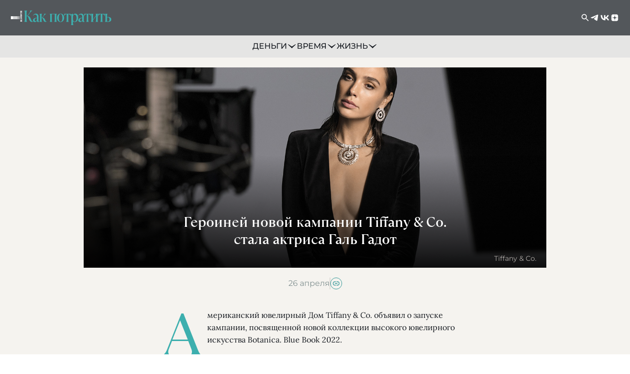

--- FILE ---
content_type: text/html;charset=utf-8
request_url: https://www.vedomosti.ru/kp/news/2022/04/22/919409-aktrisa-gal-gadot-stala-geroinei
body_size: 33000
content:
<!DOCTYPE html><html><head><meta charset="utf-8"><meta name="viewport" content="width=device-width, initial-scale=1"><title>Героиней новой кампании Tiffany &amp; Co. стала актриса Галь Гадот - Как потратить - Ведомости</title><style>.app-layout[data-v-17501a6e]{background-color:#f5f3ef;display:flex;flex-direction:column;margin:0;min-height:100vh;padding:0;width:100%}.content[data-v-17501a6e]{flex:1}.banner-header[data-v-17501a6e]{margin:auto;max-width:1260px;width:100%}</style><style>.overlay[data-v-bff03f0d]{background-color:transparent;height:100vh;left:0;position:fixed;top:0;width:100vw;z-index:0}.header[data-v-bff03f0d]{position:sticky;top:0;z-index:100}@media screen and (min-width:704px){.header__menu--mobile[data-v-bff03f0d]{display:none}}.header__menu--desktop[data-v-bff03f0d]{display:none}@media screen and (min-width:704px){.header__menu--desktop[data-v-bff03f0d]{display:flex;left:0;position:absolute;top:100%}}.header__top[data-v-bff03f0d]{align-items:center;background-color:#53575b;color:#fff;display:flex;height:54px;padding:0 21px}@media screen and (min-width:704px){.header__top[data-v-bff03f0d]{height:56px;justify-content:space-between}}@media screen and (min-width:980px){.header__top[data-v-bff03f0d]{height:72px}}.header__left[data-v-bff03f0d]{align-items:center;display:flex;flex-grow:1}@media screen and (min-width:704px){.header__left[data-v-bff03f0d]{flex-grow:0;gap:40px}}.header__title[data-v-bff03f0d]{margin:0 auto}@media screen and (min-width:704px){.header__title[data-v-bff03f0d]{margin:0}}.header__logo[data-v-bff03f0d]{height:25px;width:155px}@media screen and (min-width:980px){.header__logo[data-v-bff03f0d]{height:30px;width:186px}}.header__center[data-v-bff03f0d]{display:none}@media screen and (min-width:1300px){.header__center[data-v-bff03f0d]{display:flex;gap:60px}}.header__right[data-v-bff03f0d]{display:none}@media screen and (min-width:704px){.header__right[data-v-bff03f0d]{align-items:center;display:flex;gap:40px}}.header__bottom[data-v-bff03f0d]{display:none}@media screen and (min-width:704px){.header__bottom[data-v-bff03f0d]{background-color:#e5e5e4;display:flex;justify-content:center;padding:10px 0}}@media screen and (min-width:1300px){.header__bottom[data-v-bff03f0d]{display:none}}.header__bottom .rubrics[data-v-bff03f0d]{align-items:center;display:flex;gap:40px}.header__ads[data-v-bff03f0d]{display:none}@media screen and (min-width:980px){.header__ads[data-v-bff03f0d]{background-color:#e5e5e4;display:block;height:44px;width:144px}}.header .search__icon[data-v-bff03f0d]{color:#fff;cursor:pointer;height:20px;width:20px}.subcategories-enter-active[data-v-bff03f0d],.subcategories-leave-active[data-v-bff03f0d]{transition:opacity .3s ease}.subcategories-enter-from[data-v-bff03f0d],.subcategories-leave-to[data-v-bff03f0d]{opacity:0}</style><style>.menu[data-v-2f9b15ad]{z-index:1}</style><style>.icon[data-v-d22f78b4]{cursor:pointer;position:relative}.icon[data-v-d22f78b4],.icon__burger[data-v-d22f78b4]{align-items:center;display:flex;height:20px;justify-content:center;width:20px}.icon__burger[data-v-d22f78b4]{flex-direction:column;gap:3px;opacity:1;pointer-events:auto;transition:opacity .3s ease-in-out}.icon__burger svg[data-v-d22f78b4]{height:2px;width:100%}.icon__burger--hidden[data-v-d22f78b4]{opacity:0;pointer-events:none}.icon__close[data-v-d22f78b4]{animation:fadeIn-d22f78b4 .3s forwards;height:20px;left:50%;opacity:0;position:absolute;top:50%;transform:translate(-50%,-50%);width:20px}@keyframes fadeIn-d22f78b4{to{opacity:1}}</style><style>.nuxt-icon{height:1em;margin-bottom:.125em;vertical-align:middle;width:1em}.nuxt-icon--fill,.nuxt-icon--fill *{fill:currentColor}</style><style>.icon--close[data-v-c4acd7f9]{color:#4d5054;height:24px;width:24px}</style><style>.drawer__overlay[data-v-96972e77]{background:#000c;inset:0;position:fixed;z-index:10}.drawer[data-v-96972e77]{display:flex;flex-direction:column;height:100%;left:0;position:fixed;top:0;transform:translate(-100%);transition:transform .3s ease;z-index:11}.drawer--open[data-v-96972e77]{transform:translate(0)}.drawer__header[data-v-96972e77]{align-items:center;display:flex;justify-content:flex-end}.drawer__close[data-v-96972e77]{cursor:pointer}.close-icon[data-v-96972e77]{height:24px;width:24px}.drawer__body[data-v-96972e77]{flex:1;overflow-y:auto}</style><style>.menu[data-v-4e6c4610]{--menu-padding-x:20px;--menu-padding-y:20px;--menu-item-height:60px;font-family:Montserrat,sans-serif;font-size:16px;font-weight:500;line-height:24px;padding:var(--menu-padding-y) 0;text-transform:uppercase}@media screen and (min-width:704px){.menu[data-v-4e6c4610]{--menu-item-height:48px}}.menu__item[data-v-4e6c4610]{flex-wrap:wrap}.menu__button[data-v-4e6c4610],.menu__item[data-v-4e6c4610]{align-items:center;cursor:pointer;display:flex;width:100%}.menu__button[data-v-4e6c4610]{color:inherit;font-family:inherit;font-size:inherit;font-weight:inherit;height:var(--menu-item-height);justify-content:space-between;line-height:inherit;text-transform:inherit}.menu .fixed-height[data-v-4e6c4610]{height:var(--menu-item-height);padding:0 var(--menu-padding-x)}.menu__icon[data-v-4e6c4610]{color:#4d5054;height:24px;width:24px}.menu--mobile[data-v-4e6c4610]{color:#000;margin-bottom:var(--menu-padding-y)}.menu--desktop[data-v-4e6c4610]{background-color:#f5f3ef;color:#000;width:280px}.menu--desktop .fixed-height[data-v-4e6c4610]:hover{background-color:#e5e5e4;opacity:.7}.menu--desktop .fixed-height:hover button[data-v-4e6c4610]{color:#369a99}.menu a[data-v-4e6c4610],.menu li[data-v-4e6c4610]{-webkit-tap-highlight-color:transparent}</style><style>.menu__item[data-v-46b8a3da]{flex-wrap:wrap}.menu__button[data-v-46b8a3da],.menu__item[data-v-46b8a3da]{align-items:center;display:flex;width:100%}.menu__button[data-v-46b8a3da]{color:inherit;cursor:pointer;font-family:inherit;font-size:inherit;font-weight:inherit;justify-content:space-between;line-height:inherit;padding:0 var(--menu-padding-x);text-transform:inherit}.menu .fixed-height[data-v-46b8a3da],.menu__button[data-v-46b8a3da]{height:var(--menu-item-height)}.menu__icon[data-v-46b8a3da]{color:#4d5054;height:24px;width:24px}.menu--mobile .menu__icon-wrapper[data-v-46b8a3da]{transform-origin:center center;transition:transform .3s ease}.menu--mobile .menu__icon-wrapper--rotated[data-v-46b8a3da]{transform:rotate(180deg)}.menu--mobile .menu__submenu[data-v-46b8a3da]{background-color:#e5e5e4;padding-left:calc(var(--menu-padding-x)*2);transition:max-height .3s ease,opacity .3s ease,padding .3s ease;width:100%}.submenu-enter-from[data-v-46b8a3da],.submenu-leave-to[data-v-46b8a3da]{max-height:0;opacity:0;padding-bottom:0;padding-top:0}.submenu-enter-to[data-v-46b8a3da],.submenu-leave-from[data-v-46b8a3da]{max-height:500px;opacity:1;padding-bottom:8px;padding-top:8px}.menu--desktop .menu__parent[data-v-46b8a3da]{position:relative}@media (hover:hover){.menu--desktop .menu__parent:hover .menu__submenu[data-v-46b8a3da]{opacity:1;pointer-events:auto;visibility:visible}.menu--desktop .menu__parent:hover .menu__button[data-v-46b8a3da]{background-color:#e5e5e4;opacity:.7}}@media (hover:none){.menu--desktop .menu__parent.menu__parent--active .menu__button[data-v-46b8a3da]{background-color:#e5e5e4;opacity:.7}}.menu--desktop .menu__submenu[data-v-46b8a3da]{background-color:#f5f3ef;left:100%;opacity:0;padding:var(--menu-padding-y) 0;pointer-events:none;position:absolute;top:calc(var(--menu-padding-y)*-1);transition:opacity .3s ease,visibility .3s ease;visibility:hidden;width:280px}@media (hover:none){.menu--desktop .menu__submenu--active[data-v-46b8a3da]{opacity:1;pointer-events:auto;visibility:visible}}</style><style>.menu__submenu-item[data-v-c0b0759e]{flex-direction:column}.link[data-v-c0b0759e],.menu__submenu-item[data-v-c0b0759e]{align-items:center;display:flex}.link[data-v-c0b0759e]{height:var(--menu-item-height);width:100%}.link--desktop[data-v-c0b0759e]{padding:0 var(--menu-padding-x)}.link--desktop[data-v-c0b0759e]:active,.link--desktop[data-v-c0b0759e]:hover{background-color:#e5e5e4;color:#369a99;opacity:.7}</style><style>.socials[data-v-226a11ee]{display:flex}.socials__icon[data-v-226a11ee]{cursor:pointer}</style><style>.rubric[data-v-96caff40]{border-bottom:1px solid transparent;color:#181c22;cursor:pointer;font-family:Montserrat;font-size:16px;font-weight:500;gap:2px;line-height:24px;text-decoration:none;text-transform:uppercase;transition:all .2s ease;-webkit-tap-highlight-color:transparent}.rubric[data-v-96caff40],.rubric__icon-wrapper[data-v-96caff40]{align-items:center;display:flex}.rubric__icon-wrapper[data-v-96caff40]{transition:transform .3s ease}.rubric__icon[data-v-96caff40]{height:20px;width:20px}.rubric.rubric--default[data-v-96caff40],.rubric.rubric--default__icon[data-v-96caff40]{color:#181c22}.rubric.rubric--white[data-v-96caff40],.rubric.rubric--white__icon[data-v-96caff40]{color:#fff}.rubric.rubric--active[data-v-96caff40]{opacity:.7}.rubric.rubric--active .rubric__icon-wrapper[data-v-96caff40]{transform:rotate(180deg)}</style><style>.article[data-v-dede6ba5]{margin:0 auto;max-width:1260px;padding:0 0 40px}@media screen and (min-width:704px){.article[data-v-dede6ba5]{padding:0 0 80px}}.article__main[data-v-dede6ba5]{display:flex;gap:20px;padding-top:0}@media screen and (min-width:980px){.article__main[data-v-dede6ba5]{margin:0 auto;max-width:940px;padding-top:20px}}@media screen and (min-width:1300px){.article__main[data-v-dede6ba5]{max-width:1260px;padding-top:20px}}.title[data-v-dede6ba5]{margin-bottom:40px}.loading[data-v-dede6ba5]{color:#666;padding:20px;text-align:center}.error[data-v-dede6ba5]{background-color:#ffebee;border-radius:4px;color:#d32f2f;margin:10px 0;padding:20px}.content[data-v-dede6ba5]{align-items:center;display:flex;flex-direction:column;margin-top:40px}.content__wrapper[data-v-dede6ba5]{flex:1;max-width:100%}@media screen and (min-width:980px){.content__wrapper[data-v-dede6ba5]{max-width:auto}}.content[data-v-dede6ba5]>*{margin:20px 0}.content .adfox-banner[data-v-dede6ba5],.content[data-v-dede6ba5] .insetLink{margin:0}.content[data-v-dede6ba5] .box_paragraph{margin:0 0 20px}.content[data-v-dede6ba5] :not(.box_paragraph)+.box_paragraph{margin-top:20px}.content[data-v-dede6ba5] .box_paragraph+h2.box_paragraph{margin-top:20px}.content[data-v-dede6ba5] .box_paragraph:first-child{margin-top:0}.content[data-v-dede6ba5]>:last-child{margin-bottom:0}.content__right-banner[data-v-dede6ba5]{display:none;height:600px;position:sticky;top:136px;width:300px}@media screen and (min-width:980px){.content__right-banner[data-v-dede6ba5]{display:block}}@media screen and (min-width:1300px){.content__right-banner[data-v-dede6ba5]{top:92px}}.content__bottom[data-v-dede6ba5]{align-items:center;display:flex;gap:10px;justify-content:space-between;max-width:620px;padding:0 12px;width:100%}@media screen and (min-width:704px){.content__bottom[data-v-dede6ba5]{padding:0}}.content__ads[data-v-dede6ba5]{display:flex;max-width:620px;padding:0 12px;width:100%}@media screen and (min-width:704px){.content__ads[data-v-dede6ba5]{padding:0}}.no-data[data-v-dede6ba5]{color:#666;font-style:italic;padding:20px;text-align:center}</style><style>.footer[data-v-f21bbeeb]{background-color:#4d5054}.footer__content[data-v-f21bbeeb]{display:flex;flex-direction:column;gap:40px;margin:0 auto;max-width:1260px;padding:30px}@media screen and (min-width:704px){.footer__content[data-v-f21bbeeb]{gap:30px;padding:30px 40px}}@media screen and (min-width:1300px){.footer__content[data-v-f21bbeeb]{gap:0;margin:0 auto;max-width:1260px;padding:30px 0}}.footer__divider[data-v-f21bbeeb]{background-color:#e5e5e4;height:1px;width:100%}@media screen and (min-width:1300px){.footer__divider[data-v-f21bbeeb]{margin-bottom:30px;margin-top:20px}}</style><style>.footer-links[data-v-4a2105c7]{display:flex;flex-direction:column;gap:24px}@media screen and (min-width:704px){.footer-links[data-v-4a2105c7]{flex-direction:row;gap:40px}}.footer-links__list[data-v-4a2105c7]{display:flex;flex:1;flex-direction:column;gap:24px}.footer-links__item[data-v-4a2105c7]{font-family:Montserrat;font-size:17px;font-weight:400;line-height:20px}.footer-links__item--last[data-v-4a2105c7]{align-items:center;display:flex;justify-content:space-between}.footer-links__title[data-v-4a2105c7]{color:#bac1c9;font-weight:400;margin-bottom:6px}.footer-links__link[data-v-4a2105c7]{align-items:center;color:#fff;display:inline-flex;margin-bottom:6px}.footer-links__separator[data-v-4a2105c7]{background-color:#bac1c9;border-radius:50%;display:inline-block;height:5px;margin:0 8px;width:5px}.footer-links__icon[data-v-4a2105c7]{color:#fff;flex-shrink:0;height:40px;width:40px}</style><style>.footer-legal[data-v-3d5f2df1]{color:#bac1c9;display:flex;flex-direction:column;font-family:NewLetterGothicC;font-size:14px;font-weight:400;gap:40px;line-height:16px}@media screen and (min-width:704px){.footer-legal[data-v-3d5f2df1]{flex-direction:row}}.footer-legal__list[data-v-3d5f2df1]{display:flex;flex:1;flex-direction:column;gap:14px}.footer-legal__text[data-v-3d5f2df1] a{color:#3dafae;text-decoration:underline}</style><style>[data-v-60295712] .base-image{height:375px}.article-head__share[data-v-60295712]{align-items:center;display:flex;gap:20px;justify-content:center;margin-top:20px}.article-head__share-divider[data-v-60295712]{background-color:#cac5c2;height:24px;width:1px}.article-head__share-date[data-v-60295712]{color:#829191;font-family:Montserrat,sans-serif;font-size:16px;font-weight:400;line-height:150%}.article-head__description[data-v-60295712]{color:#181c22;font-family:Lora,sans-serif;font-size:16px;font-style:italic;font-weight:400;line-height:150%;margin:20px auto 0;padding:0 12px;text-align:center}@media screen and (min-width:704px){[data-v-60295712] .base-image{height:407px}.article-head__description[data-v-60295712]{font-size:18px;max-width:620px;padding:0}}@media screen and (min-width:980px){.article-head__description[data-v-60295712]{padding:0}}@media screen and (min-width:1300px){[data-v-60295712] .base-image{height:600px}.article-head__description[data-v-60295712]{font-size:22px;max-width:940px}}</style><style>.article-head__banner[data-v-13fdac31]{height:375px;position:relative}.article-head__banner-text[data-v-13fdac31]{background:linear-gradient(180deg,transparent,rgba(0,0,0,.9));bottom:0;left:50%;padding-bottom:10px;padding-top:80px;position:absolute;text-align:center;transform:translate(-50%);width:100%}@media screen and (min-width:704px){.article-head__banner-text[data-v-13fdac31]{padding-top:100px}}@media screen and (min-width:1300px){.article-head__banner-text[data-v-13fdac31]{padding-bottom:13px}}@media screen and (min-width:704px){.article-head__banner[data-v-13fdac31]{height:407px}}@media screen and (min-width:1300px){.article-head__banner[data-v-13fdac31]{height:600px}}.article-head__banner.--without-image[data-v-13fdac31]{height:auto}.article-head__banner.--without-image .article-head__banner-text[data-v-13fdac31]{background:none;left:0;padding-bottom:0;padding-top:20px;position:relative;transform:none}@media screen and (min-width:980px){.article-head__banner.--without-image .article-head__banner-text[data-v-13fdac31]{padding-top:0}}.article-head__banner.--without-image .article-head__rubric[data-v-13fdac31]{color:#369a99}.article-head__banner.--without-image .article-head__title[data-v-13fdac31]{color:#181c22;margin:0 auto}.article-head__title[data-v-13fdac31]{color:#fff;font-family:Ramillas;font-size:26px;font-weight:500;line-height:110%;margin:0 auto;max-width:calc(100% - 24px);text-align:center}@media screen and (min-width:704px){.article-head__title[data-v-13fdac31]{font-size:28px;line-height:125%;max-width:620px}}@media screen and (min-width:980px){.article-head__title[data-v-13fdac31]{max-width:540px}}@media screen and (min-width:1300px){.article-head__title[data-v-13fdac31]{font-size:44px;font-weight:500;line-height:105%;max-width:860px}}.article-head__subtitle[data-v-13fdac31]{display:block;margin-left:12px;margin-right:12px;margin-top:12px;text-align:end}.article-head__subtitle[data-v-13fdac31],.article-head__subtitle[data-v-13fdac31] *{color:#b1aca9;font-family:Montserrat,sans-serif;font-size:12px;font-weight:400;line-height:150%}@media screen and (min-width:704px){.article-head__subtitle[data-v-13fdac31]{font-size:14px;line-height:129%;margin-right:20px}}@media screen and (min-width:1300px){.article-head__subtitle[data-v-13fdac31]{margin-top:9px}}.article-head__rubric[data-v-13fdac31]{color:#fff;display:inline-block;font-family:Montserrat,sans-serif;font-size:12px;font-weight:600;letter-spacing:.01em;line-height:140%;margin-bottom:8px;text-align:center;text-transform:uppercase}@media screen and (min-width:704px){.article-head__rubric[data-v-13fdac31]{font-size:14px}}@media screen and (min-width:1300px){.article-head__rubric[data-v-13fdac31]{margin-bottom:20px}}</style><style>picture[data-v-68ecbd85],source[data-v-68ecbd85]{display:contents}.base-image[data-v-68ecbd85]{background-position:50%;background-size:cover;height:100%;vertical-align:top;width:100%}.base-image[src][data-v-68ecbd85]{-o-object-fit:cover;object-fit:cover}</style><style>[data-v-ed8fcc41] .tooltip__body{background:#4d5054;box-shadow:0 2px 10px #181c2212;font-family:Montserrat,sans-serif;font-size:14px;font-weight:400;padding:15px 20px;width:200px}@media screen and (min-width:704px){[data-v-ed8fcc41] .tooltip__body{left:-12px;transform:translate(0)}}[data-v-ed8fcc41] .tooltip__body:before{background:#4d5054}.tooltip-wrapper[data-v-ed8fcc41]{height:24px}.tooltip-wrapper[data-v-ed8fcc41] .tooltip{display:block}.tooltip-wrapper.--bottom[data-v-ed8fcc41] .tooltip__body{left:-12px}.tooltip-wrapper.--bottom[data-v-ed8fcc41] .tooltip__body:before{left:24px}.tooltip-wrapper.--top[data-v-ed8fcc41] .tooltip__body{left:auto}@media screen and (min-width:704px){.tooltip-wrapper.--top[data-v-ed8fcc41] .tooltip__body{left:-12px}}.tooltip-wrapper.--top[data-v-ed8fcc41] .tooltip__body:before{left:50%}@media screen and (min-width:704px){.tooltip-wrapper.--top[data-v-ed8fcc41] .tooltip__body:before{left:24px}}.share-list[data-v-ed8fcc41]{display:flex;gap:10px}.share-list__item[data-v-ed8fcc41]{align-items:center;background:none;border:1px solid #369a99;border-radius:50%;color:#369a99;cursor:pointer;display:flex;height:24px;justify-content:center;width:24px}.share-list__item-copy svg[data-v-ed8fcc41]{width:16px}.share-list__item[data-v-ed8fcc41]:hover{opacity:.8}.share-list__item[data-v-ed8fcc41]:active{opacity:.6}</style><style>.tooltip{align-items:center;display:inline-flex;justify-content:center;position:relative}.tooltip__btn{border:1px solid #d8d8d8;border-radius:100%;color:#d8d8d8;cursor:pointer;font-size:7px;height:10px;line-height:9px;margin:1px 0;position:relative;text-align:center;transition:opacity .3s ease-in-out;width:10px}.tooltip__body{background:#000;color:#fff;font-size:14px;font-weight:400;left:-20px;line-height:20px;padding:15px 27px;position:absolute;text-align:center;top:calc(100% + 10px);width:100vw;word-break:break-all;z-index:20}@media screen and (min-width:704px){.tooltip__body{left:50%;transform:translate(-50%);width:200px}}.tooltip__body:after{content:"";height:14px;left:0;position:absolute;top:-14px;width:100%}.tooltip__body:before{background:#000;content:"";height:9px;left:25px;margin-left:-4px;position:absolute;top:-4px;transform:rotate(45deg);width:9px}@media screen and (min-width:704px){.tooltip__body:before{left:50%}}</style><style>[data-v-31271a2f] .first-letter{color:#3dafae;float:left;font:400 123px/72% Ramillas;font-style:normal;margin-right:10px;margin-top:9px}@media screen and (min-width:1300px){[data-v-31271a2f] .first-letter{font-size:138px}}[data-v-31271a2f] .first-letter.--exception{font-size:102px}@media screen and (min-width:1300px){[data-v-31271a2f] .first-letter.--exception{font-size:114px}}.box_paragraph[data-v-31271a2f]{color:#181c22;font:400 16px/160% Lora;max-width:620px;padding:0 12px;width:100%;word-break:break-word}.box_paragraph[data-v-31271a2f] a{color:#369a99;text-decoration:underline;-webkit-text-decoration-skip-ink:none;text-decoration-skip-ink:none}@media screen and (min-width:704px){.box_paragraph[data-v-31271a2f]{padding:0}}@media screen and (min-width:1300px){.box_paragraph[data-v-31271a2f]{font-size:18px}}h2.box_paragraph[data-v-31271a2f]{font:700 22px/120% Lora;text-transform:uppercase}@media screen and (min-width:1300px){h2.box_paragraph[data-v-31271a2f]{font-size:26px}}</style><style>.image-box[data-v-827cf1b5]{align-items:center;display:flex;flex-direction:column;gap:8px;width:100%}.image-box__figure[data-v-827cf1b5] .base-image{-o-object-fit:contain;object-fit:contain}@media screen and (min-width:704px){.image-box__figure[data-v-827cf1b5] .base-image{max-height:407px}}@media screen and (min-width:1300px){.image-box__figure[data-v-827cf1b5] .base-image{max-height:614px}}.image-box__caption[data-v-827cf1b5]{display:flex;flex-direction:column;gap:2px;max-width:620px;padding:0 12px;width:100%}@media screen and (min-width:704px){.image-box__caption[data-v-827cf1b5]{padding:0}}.image-box span[data-v-827cf1b5]{font-family:Montserrat,sans-serif;font-size:12px;font-weight:400;line-height:150%}@media screen and (min-width:704px){.image-box span[data-v-827cf1b5]{font-size:14px}}.image-box__description[data-v-827cf1b5]{color:#181c22}.image-box__author[data-v-827cf1b5]{color:#b1aca9}</style><style>.article__token[data-v-ffde7c98]{display:flex;flex-direction:column;gap:6px}@media screen and (min-width:704px){.article__token[data-v-ffde7c98]{gap:8px}}.article__ads-text[data-v-ffde7c98]{color:#829191;font-family:Montserrat,sans-serif;font-size:12px;font-weight:400;line-height:117%;word-break:break-word}.article__ads-text_link[data-v-ffde7c98]{color:#3dafae;text-decoration:underline;-webkit-text-decoration-skip-ink:none;text-decoration-skip-ink:none}@media screen and (min-width:1300px){.article__ads-text[data-v-ffde7c98]{font-size:14px;line-height:121%}}</style><style>.author[data-v-8f9ab624],.author[data-v-8f9ab624] *{color:#829191;font-family:Montserrat,sans-serif;font-size:14px;font-weight:400;line-height:17px}@media screen and (min-width:704px){.author[data-v-8f9ab624],.author[data-v-8f9ab624] *{font-size:16px;line-height:150%}}</style><style>.section[data-v-dd39b515]{align-items:center;display:flex;flex-direction:column;overflow:hidden;padding:40px 12px}.section[data-v-dd39b515],.section.--brown[data-v-dd39b515]{--section-main-color:#d09684;background-color:#f0eadc}.section.--white[data-v-dd39b515]{--section-main-color:#3dafae;background-color:#f5f3ef}@media screen and (min-width:704px){.section[data-v-dd39b515]{padding:60px 40px}}@media screen and (min-width:980px){.section[data-v-dd39b515]{padding:60px 80px}}.error[data-v-dd39b515]{background-color:#ffebee;border-radius:4px;color:#d32f2f;margin:10px 0;padding:20px}</style><style>.title[data-v-9b2d3aa1]{align-items:center;display:flex;gap:12px;margin-bottom:20px;position:relative;width:100%}@media screen and (min-width:704px){.title[data-v-9b2d3aa1]{gap:40px;margin-bottom:30px}}@media screen and (min-width:980px){.title[data-v-9b2d3aa1]{margin-bottom:40px}}.title[data-v-9b2d3aa1]:after,.title[data-v-9b2d3aa1]:before{background:var(--section-main-color,#3dafae);content:"";height:3px;min-width:5%;position:relative;width:100%}.title[data-v-9b2d3aa1]:before{clip-path:polygon(0 40%,100% 0,100% 100%,0 60%)}.title[data-v-9b2d3aa1]:after{clip-path:polygon(100% 40%,0 0,0 100%,100% 60%)}.title__wrapper[data-v-9b2d3aa1]{display:flex;flex-wrap:wrap;justify-content:center;white-space:nowrap}@media screen and (min-width:704px){.title__wrapper[data-v-9b2d3aa1]{flex-wrap:nowrap}}.title__divider[data-v-9b2d3aa1],.title__secondary[data-v-9b2d3aa1],.title__text[data-v-9b2d3aa1]{font-family:Ramillas;font-size:22px;font-weight:700;letter-spacing:1px;line-height:130%;text-transform:uppercase}@media screen and (min-width:704px){.title__divider[data-v-9b2d3aa1],.title__secondary[data-v-9b2d3aa1],.title__text[data-v-9b2d3aa1]{font-size:32px}}@media screen and (min-width:1300px){.title__divider[data-v-9b2d3aa1],.title__secondary[data-v-9b2d3aa1],.title__text[data-v-9b2d3aa1]{font-size:40px}}.title__text.--colored[data-v-9b2d3aa1]{color:var(--section-main-color);display:flex}.title__divider[data-v-9b2d3aa1]{color:var(--section-main-color);margin-left:8px}@media screen and (min-width:704px){.title__divider[data-v-9b2d3aa1]{margin-right:8px}}.title__secondary[data-v-9b2d3aa1]{color:#181c22;min-width:-moz-max-content;min-width:max-content}</style><style>.related-content-grid[data-v-42b297a8]{display:grid;gap:12px;grid-auto-flow:row;grid-template-columns:repeat(2,1fr);max-width:1260px}@media screen and (min-width:704px){.related-content-grid[data-v-42b297a8]{gap:20px;grid-template-columns:repeat(6,1fr)}}@media screen and (min-width:980px){.related-content-grid[data-v-42b297a8]{grid-template-columns:repeat(9,1fr)}}@media screen and (min-width:1300px){.related-content-grid[data-v-42b297a8]{grid-template-columns:repeat(12,1fr)}}@media screen and (min-width:704px){.related-content-grid__item[data-v-42b297a8]{grid-column:span 3}}.related-content-grid__item[data-v-42b297a8]:nth-of-type(7),.related-content-grid__item[data-v-42b297a8]:nth-of-type(8){display:none}@media screen and (min-width:1300px){.related-content-grid__item[data-v-42b297a8]:nth-of-type(7),.related-content-grid__item[data-v-42b297a8]:nth-of-type(8){display:flex}}</style><style>.card-kp[data-v-61bf23d3]{gap:8px;position:relative;transition:opacity .3s linear}.card-kp[data-v-61bf23d3]:hover{opacity:.8}@media screen and (min-width:704px){.card-kp[data-v-61bf23d3]{gap:16px}}.card-kp[data-v-61bf23d3] .content{display:flex;flex-direction:column;gap:2px}@media screen and (min-width:704px){.card-kp[data-v-61bf23d3] .content{gap:6px}}.card-kp .subcategory[data-v-61bf23d3]{color:var(--section-text-color,#d09684);font-family:Montserrat,sans-serif;font-size:10px;font-weight:600;line-height:140%;text-transform:uppercase}@media screen and (min-width:704px){.card-kp .subcategory[data-v-61bf23d3]{font-size:14px;text-align:center}}.card-kp .title[data-v-61bf23d3]{display:-webkit-box;font-family:Ramillas,sans-serif;font-size:16px;font-weight:500;line-height:130%;-webkit-line-clamp:5;line-clamp:5;-webkit-box-orient:vertical;color:#181c22;overflow:hidden;text-overflow:ellipsis}@media screen and (min-width:704px){.card-kp .title[data-v-61bf23d3]{text-align:center;-webkit-line-clamp:3;line-clamp:3;font-size:18px}}.card-kp .ad-marking[data-v-61bf23d3]{color:#b1aca9;font-family:NewLetterGothicC,sans-serif;font-size:10px;font-weight:400;line-height:12px;margin-top:6px;text-align:start}@media screen and (min-width:704px){.card-kp .ad-marking[data-v-61bf23d3]{margin-top:0;text-align:center}}.card-kp .ad-marking__info[data-v-61bf23d3]{align-items:start;display:flex}@media screen and (min-width:704px){.card-kp .ad-marking__info[data-v-61bf23d3]{justify-content:center}}.card-kp .ad-marking__text[data-v-61bf23d3]{overflow-wrap:break-word;word-wrap:break-word;padding-left:5px;word-break:break-word}.card-kp .ad-marking__disclaimer[data-v-61bf23d3]{margin-top:5px}.card-kp.--outside[data-v-61bf23d3]{gap:16px;text-align:center}@media screen and (min-width:704px){.card-kp.--outside[data-v-61bf23d3] .preview-container{display:flex;flex-direction:column;flex-grow:1}}.card-kp.--outside .preview[data-v-61bf23d3]{height:calc(70.42254vw - 16.90141px)}@media screen and (min-width:704px){.card-kp.--outside .preview[data-v-61bf23d3]{flex-grow:1;height:calc(51.54639vw - 41.23711px)}}@media screen and (min-width:980px){.card-kp.--outside .preview[data-v-61bf23d3]{flex-grow:1;height:400px}}.card-kp.--outside[data-v-61bf23d3] .content{gap:8px}@media screen and (min-width:704px){.card-kp.--outside[data-v-61bf23d3] .content{gap:12px}}.card-kp.--outside .subcategory[data-v-61bf23d3]{font-size:12px}@media screen and (min-width:704px){.card-kp.--outside .subcategory[data-v-61bf23d3]{font-size:14px}}.card-kp.--outside .title[data-v-61bf23d3]{font-size:26px;line-height:120%;-webkit-line-clamp:4;line-clamp:4;margin-bottom:20px}@media screen and (min-width:704px){.card-kp.--outside .title[data-v-61bf23d3]{font-size:28px}}@media screen and (min-width:1300px){.card-kp.--outside .title[data-v-61bf23d3]{font-size:32px}}.card-kp.--outside .ad-marking[data-v-61bf23d3]{margin-top:0;text-align:center}.card-kp.--outside .ad-marking__info[data-v-61bf23d3]{justify-content:center}.card-kp.--inside[data-v-61bf23d3]{position:relative;text-align:center}.card-kp.--inside[data-v-61bf23d3]:before{background:linear-gradient(180deg,transparent,rgba(0,0,0,.9));content:"";inset:0;pointer-events:none;position:absolute}@media screen and (min-width:704px){.card-kp.--inside[data-v-61bf23d3] .preview-container{display:flex;flex-direction:column;flex-grow:1}}.card-kp.--inside .preview[data-v-61bf23d3]{height:calc(82.64463vw - 19.83471px)}@media screen and (min-width:704px){.card-kp.--inside .preview[data-v-61bf23d3]{flex-grow:1;height:600px}}.card-kp.--inside[data-v-61bf23d3] .content{bottom:0;gap:8px;left:0;padding:40px 12px;position:absolute;right:0}@media screen and (min-width:704px){.card-kp.--inside[data-v-61bf23d3] .content{gap:12px;padding:60px}}.card-kp.--inside .subcategory[data-v-61bf23d3]{color:#fff;font-size:12px}@media screen and (min-width:704px){.card-kp.--inside .subcategory[data-v-61bf23d3]{font-size:14px}}.card-kp.--inside .title[data-v-61bf23d3]{font-size:26px;font-weight:400;line-height:120%;-webkit-line-clamp:4;line-clamp:4;color:#fff}@media screen and (min-width:704px){.card-kp.--inside .title[data-v-61bf23d3]{font-size:28px}}@media screen and (min-width:1300px){.card-kp.--inside .title[data-v-61bf23d3]{font-size:32px}}.card-kp.--inside .ad-marking[data-v-61bf23d3]{margin-top:0;text-align:center}.card-kp.--inside .ad-marking__info[data-v-61bf23d3]{justify-content:center}</style><style>.card[data-v-bd686b1b]{display:flex;flex-direction:column}.card .preview-container[data-v-bd686b1b]{width:100%}.card .content[data-v-bd686b1b]{display:flex;flex-direction:column}</style><link rel="stylesheet" href="https://cdn28.vedomosti.ru/1.0.31/_nuxt/entry.NTZhTE2M.css" crossorigin><link rel="stylesheet" href="https://cdn28.vedomosti.ru/1.0.31/_nuxt/AdfoxBanner.BMs69h2z.css" crossorigin><link rel="stylesheet" href="https://cdn28.vedomosti.ru/1.0.31/_nuxt/nuxt-icon.Cvbtxq7p.css" crossorigin><link rel="stylesheet" href="https://cdn28.vedomosti.ru/1.0.31/_nuxt/BaseCardHorizontal.Bye7ATym.css" crossorigin><link rel="stylesheet" href="https://cdn28.vedomosti.ru/1.0.31/_nuxt/ArticleAds.Bcz7MVhA.css" crossorigin><link rel="stylesheet" href="https://cdn28.vedomosti.ru/1.0.31/_nuxt/usePageMeta.BftqMylV.css" crossorigin><link rel="modulepreload" as="script" crossorigin href="https://cdn28.vedomosti.ru/1.0.31/_nuxt/CX3cByJn.js"><link rel="modulepreload" as="script" crossorigin href="https://cdn28.vedomosti.ru/1.0.31/_nuxt/DVse3hhZ.js"><link rel="modulepreload" as="script" crossorigin href="https://cdn28.vedomosti.ru/1.0.31/_nuxt/D8MKH5wC.js"><link rel="modulepreload" as="script" crossorigin href="https://cdn28.vedomosti.ru/1.0.31/_nuxt/HvGfxxks.js"><link rel="modulepreload" as="script" crossorigin href="https://cdn28.vedomosti.ru/1.0.31/_nuxt/Dl9w_VHv.js"><link rel="modulepreload" as="script" crossorigin href="https://cdn28.vedomosti.ru/1.0.31/_nuxt/DXpSCXb3.js"><link rel="modulepreload" as="script" crossorigin href="https://cdn28.vedomosti.ru/1.0.31/_nuxt/DtOiHwTE.js"><link rel="modulepreload" as="script" crossorigin href="https://cdn28.vedomosti.ru/1.0.31/_nuxt/BO4UEvFN.js"><link rel="modulepreload" as="script" crossorigin href="https://cdn28.vedomosti.ru/1.0.31/_nuxt/2RbGoYdH.js"><link rel="modulepreload" as="script" crossorigin href="https://cdn28.vedomosti.ru/1.0.31/_nuxt/CiEiYTQX.js"><link rel="modulepreload" as="script" crossorigin href="https://cdn28.vedomosti.ru/1.0.31/_nuxt/CQ523hEJ.js"><link rel="modulepreload" as="script" crossorigin href="https://cdn28.vedomosti.ru/1.0.31/_nuxt/Ciw8p-mm.js"><link rel="modulepreload" as="script" crossorigin href="https://cdn28.vedomosti.ru/1.0.31/_nuxt/CXZFT8hZ.js"><link rel="modulepreload" as="script" crossorigin href="https://cdn28.vedomosti.ru/1.0.31/_nuxt/CD_Qr6Dm.js"><link rel="modulepreload" as="script" crossorigin href="https://cdn28.vedomosti.ru/1.0.31/_nuxt/CS2R10ve.js"><link rel="modulepreload" as="script" crossorigin href="https://cdn28.vedomosti.ru/1.0.31/_nuxt/DSw-m7lF.js"><link rel="modulepreload" as="script" crossorigin href="https://cdn28.vedomosti.ru/1.0.31/_nuxt/CN_ZyS6I.js"><link rel="modulepreload" as="script" crossorigin href="https://cdn28.vedomosti.ru/1.0.31/_nuxt/DLlsv7X5.js"><link rel="modulepreload" as="script" crossorigin href="https://cdn28.vedomosti.ru/1.0.31/_nuxt/BhKunfAF.js"><link rel="modulepreload" as="script" crossorigin href="https://cdn28.vedomosti.ru/1.0.31/_nuxt/6RbMHgrU.js"><link rel="modulepreload" as="script" crossorigin href="https://cdn28.vedomosti.ru/1.0.31/_nuxt/CUbT_f_f.js"><link rel="modulepreload" as="script" crossorigin href="https://cdn28.vedomosti.ru/1.0.31/_nuxt/t3COtd-N.js"><link rel="modulepreload" as="script" crossorigin href="https://cdn28.vedomosti.ru/1.0.31/_nuxt/BSuqPpOC.js"><link rel="modulepreload" as="script" crossorigin href="https://cdn28.vedomosti.ru/1.0.31/_nuxt/C0i7vse3.js"><link rel="modulepreload" as="script" crossorigin href="https://cdn28.vedomosti.ru/1.0.31/_nuxt/C_xblVsJ.js"><link rel="modulepreload" as="script" crossorigin href="https://cdn28.vedomosti.ru/1.0.31/_nuxt/BcPPUlMz.js"><link rel="preload" as="fetch" fetchpriority="low" crossorigin="anonymous" href="https://cdn28.vedomosti.ru/1.0.31/_nuxt/builds/meta/c84f4f5a-8808-4bb7-8c8a-caf5550f6425.json"><link rel="prefetch" as="script" crossorigin href="https://cdn28.vedomosti.ru/1.0.31/_nuxt/IjRyjE4a.js"><link rel="prefetch" as="script" crossorigin href="https://cdn28.vedomosti.ru/1.0.31/_nuxt/vJVONxa9.js"><meta name="msapplication-TileColor" content="#fbf1ec"><meta name="msapplication-config" content="/kp/browserconfig.xml"><meta name="google-site-verification" content="5UKfplA2CDg7gtsOuVFb6QPtKINUJzM-11wPEzqubM8"><meta name="mobile-web-app-capable" content="yes"><meta name="twitter:card" content="summary_large_image"><meta name="twitter:site" content="@vedomosti"><meta property="og:site_name" content="Ведомости"><meta name="yandex-verification" content="0ab706171d17cb81"><meta name="robots" content="noyaca"><link rel="manifest" href="https://cdn28.vedomosti.ru/1.0.31/manifest.json"><link rel="apple-touch-icon" sizes="180x180" href="https://cdn4.vedomosti.ru/icons/apple-touch-icon.png"><link rel="icon" type="image/png" sizes="16x16" href="https://cdn4.vedomosti.ru/icons/favicon-16x16.png"><link rel="icon" type="image/png" sizes="32x32" href="https://cdn4.vedomosti.ru/icons/favicon-32x32.png"><link rel="icon" type="image/x-icon" href="/kp/favicon.ico"><link rel="mask-icon" color="#444444" href="https://cdn4.vedomosti.ru/icons/safari-pinned-tab.svg"><meta name="description" content="Подробнее на vedomosti.ru/kp"><meta name="keywords" content="как потратить деньги и время, модные тенденции, новости моды и красоты"><meta property="og:title" content="Героиней новой кампании Tiffany & Co. стала актриса Галь Гадот - Как потратить - Ведомости"><meta property="og:description" content="Подробнее на vedomosti.ru/kp"><meta property="og:url" content="https://www.vedomosti.ru/kp/news/2022/04/22/919409-aktrisa-gal-gadot-stala-geroinei"><meta property="og:image" content="https://sharing.vedomosti.ru/1650960306/vedomosti.ru/kp/news/2022/04/22/919409-aktrisa-gal-gadot-stala-geroinei.jpg"><meta name="twitter:title" content="Героиней новой кампании Tiffany & Co. стала актриса Галь Гадот - Как потратить - Ведомости"><meta name="twitter:description" content="Подробнее на vedomosti.ru/kp"><meta name="twitter:image" content="https://sharing.vedomosti.ru/1650960306/vedomosti.ru/kp/news/2022/04/22/919409-aktrisa-gal-gadot-stala-geroinei.jpg"><link rel="canonical" href="https://www.vedomosti.ru/kp/news/2022/04/22/919409-aktrisa-gal-gadot-stala-geroinei"><script type="module" src="https://cdn28.vedomosti.ru/1.0.31/_nuxt/CX3cByJn.js" crossorigin></script></head><body><script type="application/ld+json">{"@context":"https://schema.org","@type":"NewsArticle","name":"Героиней новой кампании Tiffany & Co. стала актриса Галь Гадот","headline":"Героиней новой кампании Tiffany & Co. стала актриса Галь Гадот","description":"","url":"https://www.vedomosti.ru/kp/news/2022/04/22/919409-aktrisa-gal-gadot-stala-geroinei","datePublished":"2022-04-26T10:59:20+03:00","dateCreated":"2022-04-26T10:59:20+03:00","dateModified":"2022-04-26T10:59:20+03:00","author":[{"@type":"Person","givenName":"Юлия","familyName":"Савельева","name":"Юлия Савельева","affiliation":"Как потратить","jobTitle":"журналист","url":"https://www.vedomosti.ru/kp/authors/yuliya-saveleva","image":""}],"mainEntityOfPage":{"@type":"WebPage","@id":"https://www.vedomosti.ru/kp/news/2022/04/22/919409-aktrisa-gal-gadot-stala-geroinei"},"image":{"@type":"ImageObject","url":"https://cdn.vdmsti.ru/image/2022/34/12b3pr/original-1dnc.jpg","width":1500,"height":1000},"publisher":{"@type":"Organization","name":"Ведомости","telephone":"+74959563458","address":{"@type":"PostalAddress","streetAddress":"ул. Полковая, д. 3, стр. 1","postalCode":"127018","addressLocality":"Москва"},"logo":{"@type":"ImageObject","url":"https://cdn.vdmsti.ru/image/2016/logo1.png","width":248,"height":60}}}</script><div id="__nuxt"><!--[--><span data-v-17501a6e></span><div class="app-layout" data-v-17501a6e><!--[--><header class="header" data-v-bff03f0d><div class="header__top" data-v-bff03f0d><div class="header__menu--desktop" data-v-bff03f0d><!----></div><div class="header__left" data-v-bff03f0d><div class="icon" data-v-bff03f0d data-v-d22f78b4><div class="icon__burger" data-v-d22f78b4><svg xmlns="http://www.w3.org/2000/svg" fill="none" viewBox="0 0 18 2" class="nuxt-icon nuxt-icon--fill" data-v-d22f78b4><path fill="#000" d="m0 0 18 .5v1L0 2V0Z"></path></svg><svg xmlns="http://www.w3.org/2000/svg" fill="none" viewBox="0 0 18 2" class="nuxt-icon nuxt-icon--fill" data-v-d22f78b4><path fill="#000" d="m0 0 18 .5v1L0 2V0Z"></path></svg><svg xmlns="http://www.w3.org/2000/svg" fill="none" viewBox="0 0 18 2" class="nuxt-icon nuxt-icon--fill" data-v-d22f78b4><path fill="#000" d="m0 0 18 .5v1L0 2V0Z"></path></svg></div><!----></div><div class="header__menu--mobile" data-v-bff03f0d><!--[--><!----><aside class="drawer" style="width:280px;background-color:#F5F3EF;" role="dialog" aria-modal="true" data-v-96972e77><header class="drawer__header" style="border-bottom:1px solid #CAC5C2;height:50px;padding:0 20px;" data-v-96972e77><button class="drawer__close" data-v-96972e77><!--[--><svg xmlns="http://www.w3.org/2000/svg" fill="none" viewBox="0 0 24 24" class="nuxt-icon nuxt-icon--fill icon--close" data-v-c4acd7f9><path fill="#000" d="m5.545 4.098 7.213 8.06 8.06 7.213-1.696 1.697-7.213-8.06-8.06-7.213 1.696-1.697Z"></path><path fill="#000" d="m21.145 5.297-8.06 7.212-7.213 8.061-1.697-1.697 8.061-7.212L19.448 3.6l1.697 1.697Z"></path></svg><!--]--></button></header><div class="drawer__body" data-v-96972e77><nav data-v-96972e77><!--[--><!--[--><!--[--><ul class="menu--mobile menu" data-v-4e6c4610><li class="menu__item fixed-height" data-v-4e6c4610><button type="button" class="menu__button" data-v-4e6c4610><span data-v-4e6c4610>Поиск</span><svg xmlns="http://www.w3.org/2000/svg" fill="none" viewBox="0 0 24 24" class="nuxt-icon nuxt-icon--fill menu__icon" data-v-4e6c4610><path fill="#000" d="M15.5 14h-.79l-.28-.27A6.47 6.47 0 0 0 16 9.5 6.5 6.5 0 1 0 9.5 16c1.61 0 3.09-.59 4.23-1.57l.27.28v.79l5 4.99L20.49 19l-4.99-5Zm-6 0C7.01 14 5 11.99 5 9.5S7.01 5 9.5 5 14 7.01 14 9.5 11.99 14 9.5 14Z"></path></svg></button></li><!--[--><li class="menu__item menu__parent" data-v-4e6c4610 data-v-46b8a3da><button class="menu__button fixed-height" data-v-46b8a3da><span data-v-46b8a3da>Деньги</span><span class="menu__icon-wrapper" data-v-46b8a3da><svg xmlns="http://www.w3.org/2000/svg" fill="none" viewBox="0 0 20 20" class="nuxt-icon nuxt-icon--fill menu__icon" data-v-46b8a3da><path fill="#000" d="m2 6.39.811-.495 6.115 4.08 1.074.631 1.074-.621 6.115-4.08.811.474-8 7.727-8-7.717Z"></path></svg></span></button><ul style="display:none;" class="menu__submenu" data-v-46b8a3da><li class="menu__submenu-item" data-v-46b8a3da data-v-c0b0759e><a href="/kp/money" class="link" data-v-c0b0759e>Деньги</a><!--[--><a href="/kp/money/fashion" class="link" data-v-c0b0759e>Мода</a><a href="/kp/money/garage" class="link" data-v-c0b0759e>Гараж</a><a href="/kp/money/gadgets" class="link" data-v-c0b0759e>Гаджеты</a><a href="/kp/money/interiors" class="link" data-v-c0b0759e>Интерьеры</a><!--]--></li></ul></li><li class="menu__item menu__parent" data-v-4e6c4610 data-v-46b8a3da><button class="menu__button fixed-height" data-v-46b8a3da><span data-v-46b8a3da>Время</span><span class="menu__icon-wrapper" data-v-46b8a3da><svg xmlns="http://www.w3.org/2000/svg" fill="none" viewBox="0 0 20 20" class="nuxt-icon nuxt-icon--fill menu__icon" data-v-46b8a3da><path fill="#000" d="m2 6.39.811-.495 6.115 4.08 1.074.631 1.074-.621 6.115-4.08.811.474-8 7.727-8-7.717Z"></path></svg></span></button><ul style="display:none;" class="menu__submenu" data-v-46b8a3da><li class="menu__submenu-item" data-v-46b8a3da data-v-c0b0759e><a href="/kp/time" class="link" data-v-c0b0759e>Время</a><!--[--><a href="/kp/time/theatres" class="link" data-v-c0b0759e>Театры</a><a href="/kp/time/restaurants" class="link" data-v-c0b0759e>Рестораны</a><!--]--></li></ul></li><li class="menu__item menu__parent" data-v-4e6c4610 data-v-46b8a3da><button class="menu__button fixed-height" data-v-46b8a3da><span data-v-46b8a3da>Жизнь</span><span class="menu__icon-wrapper" data-v-46b8a3da><svg xmlns="http://www.w3.org/2000/svg" fill="none" viewBox="0 0 20 20" class="nuxt-icon nuxt-icon--fill menu__icon" data-v-46b8a3da><path fill="#000" d="m2 6.39.811-.495 6.115 4.08 1.074.631 1.074-.621 6.115-4.08.811.474-8 7.727-8-7.717Z"></path></svg></span></button><ul style="display:none;" class="menu__submenu" data-v-46b8a3da><li class="menu__submenu-item" data-v-46b8a3da data-v-c0b0759e><a href="/kp/life" class="link" data-v-c0b0759e>Жизнь</a><!--[--><a href="/kp/life/travel" class="link" data-v-c0b0759e>Путешествия</a><a href="/kp/life/personal_opinion" class="link" data-v-c0b0759e>Личное мнение</a><!--]--></li></ul></li><!--]--><li class="menu__item fixed-height" data-v-4e6c4610><button type="button" class="menu__button" data-v-4e6c4610>О нас</button></li></ul><!----><!--]--><!--]--><!--]--></nav><footer class="drawer__footer" data-v-96972e77><!--[--><ul class="socials" style="justify-content:center;gap:40px;" data-v-c4acd7f9 data-v-226a11ee><!--[--><li data-v-226a11ee><a href="https://t.me/kakpotratit" target="_blank" data-v-226a11ee><svg xmlns="http://www.w3.org/2000/svg" fill="none" viewBox="0 0 40 40" class="nuxt-icon nuxt-icon--fill socials__icon" style="width:40px;height:40px;color:#3DAFAE;" data-v-226a11ee><path fill="#000" d="M16.734 22.706c-1.922 1.901-1.157 2.59 0 3.405 2.76 1.94 4.569 3.199 8.055 5.462 3.487 2.264 4.093-.249 4.293-.895.476-1.533 3.044-17.447 3.324-19.935.207-1.844.078-2.572-.444-2.988-.674-.538-2.035-.141-3.469.416C26.43 8.974 6.497 17.45 3.98 18.573c-2.382 1.062-1.34 1.959-.634 2.32.634.322 3.243 1.16 3.865 1.319 3.188.812 4.152.156 5.488-.616 1.925-1.115 10.65-7.125 11.079-7.406.429-.28.92-.592 1.248-.276.328.317-.025.757-.293 1.03-2.588 2.64-6.076 5.862-7.999 7.762Z"></path></svg></a></li><li data-v-226a11ee><a href="https://vk.com/kakpotratit" target="_blank" data-v-226a11ee><svg xmlns="http://www.w3.org/2000/svg" fill="none" viewBox="0 0 40 40" class="nuxt-icon nuxt-icon--fill socials__icon" style="width:40px;height:40px;color:#3DAFAE;" data-v-226a11ee><path fill="#000" d="M21.518 30.606C9.902 30.606 3.276 22.642 3 9.391h5.819c.191 9.726 4.48 13.846 7.879 14.695V9.391h5.479v8.388c3.355-.36 6.88-4.184 8.07-8.388h5.479c-.914 5.181-4.736 9.004-7.454 10.575 2.718 1.275 7.072 4.609 8.728 10.64h-6.031c-1.296-4.035-4.524-7.157-8.792-7.581v7.581h-.659Z"></path></svg></a></li><li data-v-226a11ee><a href="https://dzen.ru/id/592e7b1de3cda8c8f17c5cf3" target="_blank" data-v-226a11ee><svg xmlns="http://www.w3.org/2000/svg" fill="none" viewBox="0 0 40 40" class="nuxt-icon nuxt-icon--fill socials__icon" style="width:40px;height:40px;color:#3DAFAE;" data-v-226a11ee><path fill="#000" d="M22.652 22.652c-2.16 2.23-2.318 5.009-2.505 11.098 5.677 0 9.596-.02 11.62-1.984 1.963-2.023 1.983-6.128 1.983-11.619-6.09.197-8.869.344-11.098 2.505ZM6.25 20.147c0 5.49.02 9.596 1.984 11.62 2.023 1.963 5.942 1.983 11.619 1.983-.197-6.09-.344-8.869-2.505-11.098-2.23-2.16-5.009-2.318-11.098-2.505ZM19.853 6.25c-5.667 0-9.596.02-11.62 1.984C6.27 10.257 6.25 14.363 6.25 19.853c6.09-.197 8.869-.344 11.098-2.505 2.16-2.23 2.318-5.009 2.505-11.098Zm2.799 11.098c-2.16-2.23-2.318-5.009-2.505-11.098 5.677 0 9.596.02 11.62 1.984 1.963 2.023 1.983 6.129 1.983 11.619-6.09-.197-8.869-.344-11.098-2.505"></path></svg></a></li><!--]--></ul><!--]--></footer></div></aside><!--]--></div><a href="/kp/" class="header__title" data-v-bff03f0d><svg xmlns="http://www.w3.org/2000/svg" fill="none" viewBox="0 0 187 30" class="nuxt-icon header__logo" data-v-bff03f0d><path fill="#fff" d="m3.548 22.18-1.644.001v-.14c0-.09.01-.229.434-.229h.775c.425 0 .435.138.435.228v.14Zm-1.773.001-1.486.001v-.14c0-.09.01-.23.433-.23h.62c.425 0 .433.141.433.23v.139ZM.16 21.647v1.707h.13v-.23l3.26-.002v.23h.13l-.001-1.67c0-.413-.152-.836-.835-.835-.463 0-.91.164-.977.795h-.05c-.023-.31-.18-.735-.835-.734-.746 0-.822.559-.822.739ZM.157 18.58l.001 2.115h.13v-.232l3.259-.001v.237h.13v-2.181H2.32v.081c.616.057 1.225.276 1.226.89v.03l-1.583.002v-.044c0-.308.391-.426.747-.418v-.081H1.083v.082c.358-.009.75.11.75.417v.044H.288v-.057c0-.167.01-.705 1.126-.804v-.081H.156ZM3.545 18.008c-.417-.275-1.031-.306-1.901-.305H.578c-.276 0-.291-.085-.291-.155v-.163l3.258-.002v.625Zm-3.39-1.796.001 1.885h.131v-.12c0-.08.02-.18.332-.181h1.025c1.427-.002 1.901.19 1.901.487v.047h.711v-.082c-.523-.015-.58-.196-.58-.604l-.001-.811c0-.408.058-.59.58-.604v-.081h-.711v.292l-3.258.001v-.23l-.131.001Z"></path><path fill="#fff" d="M3.622 15.01c0 .113-.1.184-.316.184l-2.775.002c-.215 0-.316-.07-.316-.184 0-.112.1-.185.316-.185l2.775-.002c.215 0 .316.073.316.185Zm-3.539 0v.002c0 .783.963 1.174 1.836 1.174.874 0 1.833-.393 1.833-1.175v-.001c0-.784-.96-1.174-1.834-1.174-.873 0-1.835.392-1.835 1.175ZM.152 10.774v1.18l1.434.31v.013l-1.433.303v1.174h.131v-.23l2.826-.002c.353 0 .435.109.435.203l-.002.027h.13v-.622h-.13V13.19c0 .104-.038.24-.433.24l-2.555.002v-.013l3.118-.662v-.13L.57 11.96v-.013l2.972-.002v.23h.13v-1.403h-.13v.232l-3.26.002v-.232h-.13ZM3.618 9.482c0 .112-.1.185-.316.185L.528 9.67c-.216 0-.316-.073-.316-.184 0-.114.1-.185.316-.185L3.302 9.3c.216 0 .316.07.316.183ZM.08 9.484c0 .784.962 1.175 1.836 1.174.873 0 1.833-.392 1.833-1.175-.001-.783-.961-1.175-1.835-1.174C1.041 8.309.08 8.7.08 9.484ZM0 6.049v.081l.307.249a.79.79 0 0 0-.229.54c.001.696.824 1.175 1.833 1.175.84 0 1.836-.39 1.836-1.176 0-.66-.777-.875-1.36-.945l-.03.078c.467.063 1.085.23 1.085.655 0 .386-.607.397-.762.397H1.052c-.246 0-.763-.019-.763-.355 0-.306.447-.575 1.019-.653v-.08L0 6.048ZM.147 3.5.15 5.84h1.257v-.083C1.027 5.726.32 5.574.279 5.14l3.258-.002v.28h.131V3.915h-.131v.281l-3.258.002c.04-.435.747-.587 1.125-.618v-.081H.147ZM.146.622V1.91h.13v-.114h.242l2.081.356v.012l-2.322.001v-.111h-.13v1.285h.13v-.231l3.259-.002v.23h.13V2.052h-.13v.112h-.382l-2.083-.355v-.013l2.464-.001v.113h.131V.62h-.131v.232L.276.854V.622h-.13Z"></path><path fill="#3DAFAE" d="M23.672 23.672c1.347 0 2.293-.448 2.84-1.344l-.205-.23c-.274.307-.586.46-.937.46-.605 0-1.142-.355-1.61-1.066-.468-.71-.986-1.765-1.552-3.164-.566-1.377-1.127-2.541-1.683-3.492a8.276 8.276 0 0 0-2.18-2.443c-.899-.677-1.992-1.027-3.28-1.049l5.504-7.049A13.221 13.221 0 0 1 24.726.656V.492h-4.742v.164c.273.35.41.787.41 1.311 0 .81-.342 1.672-1.025 2.59l-4.392 5.705c-.253.35-.517.59-.79.722a2.07 2.07 0 0 1-.908.196h-.292V4.36c0-.742.088-1.43.263-2.065.176-.634.42-1.18.732-1.639V.492H8.479v.164c.312.459.556 1.005.731 1.639.176.635.264 1.323.264 2.066v15.213c0 .743-.088 1.432-.264 2.065a5.514 5.514 0 0 1-.731 1.64v.164h5.503v-.164c-.312-.46-.556-1.006-.732-1.64a7.713 7.713 0 0 1-.263-2.065v-7.672h.849c.585 0 1.098.218 1.537.655.439.438.824.99 1.156 1.656.332.667.712 1.557 1.142 2.672.507 1.421 1.01 2.602 1.507 3.541.498.94 1.113 1.716 1.845 2.328.731.612 1.614.918 2.65.918Zm15.36-1.311c-.136.153-.361.229-.673.229a.811.811 0 0 1-.644-.311c-.176-.208-.264-.53-.264-.968v-8.655c0-1.792-.493-3.24-1.478-4.344-.986-1.104-2.337-1.656-4.055-1.656-1.386 0-2.58.405-3.586 1.213-1.005.809-1.664 1.902-1.976 3.279h.293c.37-.809.883-1.443 1.537-1.902.654-.459 1.42-.689 2.298-.689 1.132 0 2.035.383 2.708 1.148.673.765 1.01 1.749 1.01 2.95v2.362c-1.367 0-2.66.191-3.88.573-1.219.383-2.214.973-2.985 1.77-.771.799-1.156 1.788-1.156 2.968 0 1.05.326 1.896.98 2.54.654.645 1.566.968 2.737.968.976 0 1.816-.224 2.518-.672.703-.448 1.259-1.077 1.669-1.885h.088l.029.262c.097.743.366 1.311.805 1.705.439.393 1.029.59 1.771.59.546 0 1.034-.115 1.464-.344.429-.23.741-.552.936-.968l-.146-.163Zm-7.377-.394a1.986 1.986 0 0 1-1.464-.623c-.41-.415-.614-1.038-.614-1.869 0-1.158.414-2.065 1.243-2.72.83-.657 1.957-1.006 3.382-1.05v3.41a3.329 3.329 0 0 1-.761 2c-.469.568-1.064.852-1.786.852Zm19.889 1.705c1.327 0 2.234-.557 2.722-1.672l-.204-.164c-.352.393-.703.59-1.054.59-.391 0-.723-.207-.996-.623-.273-.415-.585-1.06-.937-1.934-.39-.984-.78-1.82-1.17-2.508-.391-.689-.942-1.279-1.655-1.77-.712-.492-1.605-.739-2.678-.739l3.512-4.426c1.21-1.464 2.47-2.535 3.777-3.213v-.164h-4.07v.164c.216.307.323.656.323 1.05 0 .655-.303 1.366-.908 2.13l-3.015 3.837c-.273.327-.614.491-1.025.491h-.468v-4.13c0-.678.068-1.317.205-1.919.136-.6.322-1.087.556-1.459v-.164h-4.8v.164c.233.372.419.858.555 1.459a8.65 8.65 0 0 1 .205 1.918v9.311c0 .678-.068 1.318-.205 1.919-.136.601-.322 1.087-.556 1.459v.164h4.801v-.164c-.234-.372-.42-.858-.556-1.46a8.622 8.622 0 0 1-.205-1.918v-4.556h.703c.644 0 1.151.283 1.522.852.37.568.761 1.443 1.171 2.623.312.983.63 1.808.951 2.475.323.667.771 1.23 1.347 1.689.575.459 1.293.688 2.152.688Zm8.987-.23h4.8v-.163c-.233-.372-.42-.858-.556-1.46a8.646 8.646 0 0 1-.204-1.918V7.771h6.001V19.9c0 .678-.069 1.318-.205 1.919-.137.601-.322 1.087-.556 1.459v.164h4.8v-.164c-.253-.372-.448-.858-.585-1.46a8.622 8.622 0 0 1-.204-1.918v-9.31c0-1.421.263-2.547.79-3.378v-.164H60.53v.164c.234.394.42.886.556 1.476.136.59.205 1.224.205 1.901v9.311c0 .678-.069 1.318-.205 1.919-.137.601-.322 1.087-.556 1.459v.164Zm22.008.394c1.405 0 2.654-.372 3.747-1.115s1.942-1.77 2.547-3.082c.605-1.311.907-2.775.907-4.393 0-1.617-.302-3.082-.907-4.394-.605-1.311-1.454-2.338-2.547-3.081-1.093-.743-2.342-1.115-3.747-1.115-1.405 0-2.66.372-3.762 1.115-1.103.743-1.957 1.77-2.561 3.081-.606 1.312-.908 2.777-.908 4.394 0 1.618.302 3.082.908 4.393.604 1.312 1.458 2.34 2.561 3.082 1.103.743 2.357 1.115 3.762 1.115Zm0-.721c-1.21 0-2.122-.727-2.737-2.18-.615-1.454-.922-3.35-.922-5.689 0-2.338.307-4.235.922-5.688.615-1.454 1.527-2.18 2.737-2.18 1.21 0 2.123.726 2.737 2.18.615 1.453.922 3.35.922 5.688 0 2.34-.307 4.235-.922 5.688-.614 1.454-1.527 2.18-2.737 2.18Zm11.645.328h4.802v-.164c-.254-.372-.45-.858-.586-1.46a8.622 8.622 0 0 1-.205-1.918V7.771h.908c.995.087 1.853.524 2.576 1.311.722.787 1.259 1.793 1.61 3.016h.293l-.498-5.049H90.086l-.498 5.05h.293c.332-1.224.859-2.23 1.58-3.017.723-.787 1.591-1.224 2.607-1.311h.878V19.9a8.67 8.67 0 0 1-.205 1.919c-.137.601-.322 1.087-.556 1.459v.164ZM103.871 30h4.831v-.164c-.254-.372-.449-.858-.586-1.46a8.674 8.674 0 0 1-.205-1.917v-3.934c.937.874 2.147 1.311 3.631 1.311 1.268 0 2.434-.388 3.498-1.164 1.063-.776 1.912-1.858 2.547-3.246.634-1.388.951-2.978.951-4.77 0-1.552-.244-2.935-.732-4.148-.488-1.213-1.181-2.158-2.078-2.836-.898-.677-1.943-1.016-3.133-1.016-1.053 0-1.961.279-2.722.836-.761.557-1.366 1.306-1.815 2.246h-.147V6.656h-.146l-4.099 1.64v.163c.332.372.581.815.747 1.328.166.514.249 1.186.249 2.016V26.46c0 .677-.069 1.317-.205 1.918-.137.601-.332 1.087-.586 1.459V30Zm7.378-6.984c-.976 0-1.757-.404-2.342-1.213a5.239 5.239 0 0 1-.996-2.721v-7.017c.078-.961.42-1.759 1.025-2.393.605-.634 1.366-.95 2.283-.95.742 0 1.41.278 2.006.836.595.557 1.058 1.35 1.39 2.376.332 1.028.498 2.23.498 3.607 0 1.465-.161 2.76-.483 3.885-.322 1.126-.776 2.006-1.361 2.64-.586.634-1.259.95-2.02.95Zm20.307-.655c-.137.153-.361.229-.673.229a.812.812 0 0 1-.644-.311c-.176-.208-.263-.53-.263-.968v-8.655c0-1.792-.493-3.24-1.479-4.344-.986-1.104-2.337-1.656-4.054-1.656-1.386 0-2.581.405-3.586 1.213-1.006.809-1.665 1.902-1.977 3.279h.293c.371-.809.883-1.443 1.537-1.902.654-.459 1.42-.689 2.298-.689 1.132 0 2.035.383 2.708 1.148.673.765 1.01 1.749 1.01 2.95v2.362c-1.366 0-2.659.191-3.879.573-1.22.383-2.215.973-2.986 1.77-.771.799-1.156 1.788-1.156 2.968 0 1.05.327 1.896.98 2.54.654.645 1.567.968 2.738.968.975 0 1.815-.224 2.517-.672.703-.448 1.259-1.077 1.669-1.885h.088l.029.262c.098.743.366 1.311.805 1.705.439.393 1.029.59 1.771.59a3.06 3.06 0 0 0 1.464-.344c.429-.23.742-.552.937-.968l-.147-.163Zm-7.377-.394a1.987 1.987 0 0 1-1.464-.623c-.409-.415-.614-1.038-.614-1.869 0-1.158.414-2.065 1.244-2.72.829-.657 1.956-1.006 3.381-1.05v3.41a3.327 3.327 0 0 1-.761 2c-.468.568-1.064.852-1.786.852Zm10.916 1.476h4.802v-.164c-.255-.372-.45-.858-.586-1.46a8.616 8.616 0 0 1-.205-1.918V7.771h.907c.996.087 1.854.524 2.577 1.311.722.787 1.258 1.793 1.61 3.016h.292l-.497-5.049h-12.998l-.498 5.05h.293c.332-1.224.858-2.23 1.581-3.017.722-.787 1.59-1.224 2.605-1.311h.878V19.9c0 .678-.068 1.318-.204 1.919-.137.601-.322 1.087-.557 1.459v.164Zm9.559 0h4.801v-.164c-.508-.874-.761-1.87-.761-2.984l6.264-8.787v8.393c0 .678-.068 1.318-.205 1.919-.137.601-.322 1.087-.556 1.459v.164h4.801v-.164c-.234-.372-.42-.858-.556-1.46a8.616 8.616 0 0 1-.205-1.918v-9.31c0-.678.068-1.312.205-1.902.136-.59.322-1.082.556-1.476v-.164h-4.801v.164c.507.875.761 1.858.761 2.951l-6.264 8.82V10.59c0-.677.068-1.316.205-1.918.136-.6.321-1.087.556-1.459v-.164h-4.801v.164c.234.372.419.858.556 1.459a8.68 8.68 0 0 1 .205 1.918v9.311c0 .678-.069 1.312-.205 1.902-.137.59-.322 1.082-.556 1.476v.164Zm19.119 0h4.8v-.164c-.253-.372-.448-.858-.585-1.46a8.616 8.616 0 0 1-.205-1.918V7.771h.908c.995.087 1.854.524 2.576 1.311.722.787 1.259 1.793 1.61 3.016h.293l-.498-5.049h-12.998l-.498 5.05h.293c.332-1.224.859-2.23 1.581-3.017.722-.787 1.59-1.224 2.605-1.311h.879V19.9c0 .678-.069 1.318-.205 1.919-.137.601-.322 1.087-.556 1.459v.164Zm9.558 0h6.997c1.697 0 3.088-.415 4.171-1.247 1.083-.83 1.625-2.054 1.625-3.671 0-1.618-.566-2.853-1.698-3.705-1.132-.853-2.547-1.279-4.245-1.279-1.093 0-2.03.11-2.81.328V10.59c0-.677.068-1.311.204-1.901.137-.59.323-1.082.557-1.476v-.164h-4.801v.164c.234.372.419.858.556 1.459a8.68 8.68 0 0 1 .205 1.918v9.311c0 .678-.069 1.312-.205 1.902-.137.59-.322 1.082-.556 1.476v.164Zm5.913-.722c-.722 0-1.346-.12-1.873-.36v-7.77c.546-.175 1.171-.263 1.873-.263 1.054 0 1.874.383 2.459 1.147.586.766.879 1.782.879 3.05 0 1.333-.289 2.366-.864 3.098-.576.733-1.401 1.098-2.474 1.098Z"></path></svg></a></div><nav class="header__center" data-v-bff03f0d><!--[--><button class="rubric rubric--white" data-v-bff03f0d data-v-96caff40>Деньги <span class="rubric__icon-wrapper" data-v-96caff40><svg xmlns="http://www.w3.org/2000/svg" fill="none" viewBox="0 0 20 20" class="nuxt-icon nuxt-icon--fill rubric__icon" data-v-96caff40><path fill="#000" d="m2 6.39.811-.495 6.115 4.08 1.074.631 1.074-.621 6.115-4.08.811.474-8 7.727-8-7.717Z"></path></svg></span></button><button class="rubric rubric--white" data-v-bff03f0d data-v-96caff40>Время <span class="rubric__icon-wrapper" data-v-96caff40><svg xmlns="http://www.w3.org/2000/svg" fill="none" viewBox="0 0 20 20" class="nuxt-icon nuxt-icon--fill rubric__icon" data-v-96caff40><path fill="#000" d="m2 6.39.811-.495 6.115 4.08 1.074.631 1.074-.621 6.115-4.08.811.474-8 7.727-8-7.717Z"></path></svg></span></button><button class="rubric rubric--white" data-v-bff03f0d data-v-96caff40>Жизнь <span class="rubric__icon-wrapper" data-v-96caff40><svg xmlns="http://www.w3.org/2000/svg" fill="none" viewBox="0 0 20 20" class="nuxt-icon nuxt-icon--fill rubric__icon" data-v-96caff40><path fill="#000" d="m2 6.39.811-.495 6.115 4.08 1.074.631 1.074-.621 6.115-4.08.811.474-8 7.727-8-7.717Z"></path></svg></span></button><!--]--></nav><div class="header__right" data-v-bff03f0d><button class="header__search" data-v-bff03f0d><svg xmlns="http://www.w3.org/2000/svg" fill="none" viewBox="0 0 24 24" class="nuxt-icon nuxt-icon--fill search__icon" data-v-bff03f0d><path fill="#000" d="M15.5 14h-.79l-.28-.27A6.47 6.47 0 0 0 16 9.5 6.5 6.5 0 1 0 9.5 16c1.61 0 3.09-.59 4.23-1.57l.27.28v.79l5 4.99L20.49 19l-4.99-5Zm-6 0C7.01 14 5 11.99 5 9.5S7.01 5 9.5 5 14 7.01 14 9.5 11.99 14 9.5 14Z"></path></svg></button><ul class="socials" style="gap:20px;" data-v-bff03f0d data-v-226a11ee><!--[--><li data-v-226a11ee><a href="https://t.me/kakpotratit" target="_blank" data-v-226a11ee><svg xmlns="http://www.w3.org/2000/svg" fill="none" viewBox="0 0 40 40" class="nuxt-icon nuxt-icon--fill socials__icon" style="width:20px;height:20px;color:#ffffff;" data-v-226a11ee><path fill="#000" d="M16.734 22.706c-1.922 1.901-1.157 2.59 0 3.405 2.76 1.94 4.569 3.199 8.055 5.462 3.487 2.264 4.093-.249 4.293-.895.476-1.533 3.044-17.447 3.324-19.935.207-1.844.078-2.572-.444-2.988-.674-.538-2.035-.141-3.469.416C26.43 8.974 6.497 17.45 3.98 18.573c-2.382 1.062-1.34 1.959-.634 2.32.634.322 3.243 1.16 3.865 1.319 3.188.812 4.152.156 5.488-.616 1.925-1.115 10.65-7.125 11.079-7.406.429-.28.92-.592 1.248-.276.328.317-.025.757-.293 1.03-2.588 2.64-6.076 5.862-7.999 7.762Z"></path></svg></a></li><li data-v-226a11ee><a href="https://vk.com/kakpotratit" target="_blank" data-v-226a11ee><svg xmlns="http://www.w3.org/2000/svg" fill="none" viewBox="0 0 40 40" class="nuxt-icon nuxt-icon--fill socials__icon" style="width:20px;height:20px;color:#ffffff;" data-v-226a11ee><path fill="#000" d="M21.518 30.606C9.902 30.606 3.276 22.642 3 9.391h5.819c.191 9.726 4.48 13.846 7.879 14.695V9.391h5.479v8.388c3.355-.36 6.88-4.184 8.07-8.388h5.479c-.914 5.181-4.736 9.004-7.454 10.575 2.718 1.275 7.072 4.609 8.728 10.64h-6.031c-1.296-4.035-4.524-7.157-8.792-7.581v7.581h-.659Z"></path></svg></a></li><li data-v-226a11ee><a href="https://dzen.ru/id/592e7b1de3cda8c8f17c5cf3" target="_blank" data-v-226a11ee><svg xmlns="http://www.w3.org/2000/svg" fill="none" viewBox="0 0 40 40" class="nuxt-icon nuxt-icon--fill socials__icon" style="width:20px;height:20px;color:#ffffff;" data-v-226a11ee><path fill="#000" d="M22.652 22.652c-2.16 2.23-2.318 5.009-2.505 11.098 5.677 0 9.596-.02 11.62-1.984 1.963-2.023 1.983-6.128 1.983-11.619-6.09.197-8.869.344-11.098 2.505ZM6.25 20.147c0 5.49.02 9.596 1.984 11.62 2.023 1.963 5.942 1.983 11.619 1.983-.197-6.09-.344-8.869-2.505-11.098-2.23-2.16-5.009-2.318-11.098-2.505ZM19.853 6.25c-5.667 0-9.596.02-11.62 1.984C6.27 10.257 6.25 14.363 6.25 19.853c6.09-.197 8.869-.344 11.098-2.505 2.16-2.23 2.318-5.009 2.505-11.098Zm2.799 11.098c-2.16-2.23-2.318-5.009-2.505-11.098 5.677 0 9.596.02 11.62 1.984 1.963 2.023 1.983 6.129 1.983 11.619-6.09-.197-8.869-.344-11.098-2.505"></path></svg></a></li><!--]--></ul></div></div><div class="header__bottom" data-v-bff03f0d><nav class="rubrics" data-v-bff03f0d><!--[--><button class="rubric rubric--default" data-v-bff03f0d data-v-96caff40>Деньги <span class="rubric__icon-wrapper" data-v-96caff40><svg xmlns="http://www.w3.org/2000/svg" fill="none" viewBox="0 0 20 20" class="nuxt-icon nuxt-icon--fill rubric__icon" data-v-96caff40><path fill="#000" d="m2 6.39.811-.495 6.115 4.08 1.074.631 1.074-.621 6.115-4.08.811.474-8 7.727-8-7.717Z"></path></svg></span></button><button class="rubric rubric--default" data-v-bff03f0d data-v-96caff40>Время <span class="rubric__icon-wrapper" data-v-96caff40><svg xmlns="http://www.w3.org/2000/svg" fill="none" viewBox="0 0 20 20" class="nuxt-icon nuxt-icon--fill rubric__icon" data-v-96caff40><path fill="#000" d="m2 6.39.811-.495 6.115 4.08 1.074.631 1.074-.621 6.115-4.08.811.474-8 7.727-8-7.717Z"></path></svg></span></button><button class="rubric rubric--default" data-v-bff03f0d data-v-96caff40>Жизнь <span class="rubric__icon-wrapper" data-v-96caff40><svg xmlns="http://www.w3.org/2000/svg" fill="none" viewBox="0 0 20 20" class="nuxt-icon nuxt-icon--fill rubric__icon" data-v-96caff40><path fill="#000" d="m2 6.39.811-.495 6.115 4.08 1.074.631 1.074-.621 6.115-4.08.811.474-8 7.727-8-7.717Z"></path></svg></span></button><!--]--></nav></div><!----><!----></header><!----><!--]--><span data-v-17501a6e></span><main class="content" data-v-17501a6e><!--[--><!--[--><div class="article" data-v-dede6ba5><div class="article__main" data-v-dede6ba5><div class="content__wrapper" data-v-dede6ba5><div class="article-head" data-v-dede6ba5 data-v-60295712><div class="article-head__banner" data-v-60295712 data-v-13fdac31><picture data-v-68ecbd85><!----><source srcset="https://cdn.vdmsti.ru/image/2022/34/12b3pr/original-1dnc.jpg" type="image/jpeg" data-v-68ecbd85><img class="base-image" src="https://cdn.vdmsti.ru/image/2022/34/12b3pr/original-1dnc.jpg" alt="Будучи посланницей Tiffany &amp;amp; Co. уже несколько лет, Галь Гадот впервые снялась в кампании ювелирной коллекции Дома" data-v-13fdac31 data-v-68ecbd85></picture><div class="article-head__banner-text" data-v-13fdac31><span class="article-head__rubric" data-v-13fdac31></span><h1 class="article-head__title" data-v-13fdac31>Героиней новой кампании Tiffany & Co. стала актриса Галь Гадот</h1><span class="article-head__subtitle" data-v-13fdac31>Tiffany & Co.</span></div></div><div class="article-head__bottom" data-v-60295712><!----><div class="article-head__share" data-v-60295712><span class="article-head__share-date" data-v-60295712>26 апреля</span><div class="article-head__share-divider" data-v-60295712></div><ul class="share-list" data-v-60295712 data-v-ed8fcc41><li data-v-ed8fcc41><div class="--top tooltip-wrapper" data-v-ed8fcc41><button class="share-list__item share-list__item-copy" data-v-ed8fcc41><svg xmlns="http://www.w3.org/2000/svg" fill="none" viewBox="0 0 16 16" class="nuxt-icon nuxt-icon--fill" data-v-ed8fcc41><path fill="#369A99" d="M0 8a4.75 4.75 0 0 1 4.75-4.75H7v1.5H4.75a3.25 3.25 0 1 0 0 6.5H7v1.5H4.75A4.75 4.75 0 0 1 0 8Zm14.5 0a3.25 3.25 0 0 0-3.25-3.25H9v-1.5h2.25a4.75 4.75 0 1 1 0 9.5H9v-1.5h2.25A3.25 3.25 0 0 0 14.5 8ZM11 7.25v1.5H5v-1.5h6Z"></path></svg></button><div class="tooltip" data-v-ed8fcc41><!--[--><!----><!--]--><div style="display:none;" class="tooltip__body"><!--[--><span data-v-ed8fcc41>Ссылка скопирована</span><!--]--></div></div></div></li><li data-v-ed8fcc41><span data-v-ed8fcc41></span></li><li data-v-ed8fcc41><span data-v-ed8fcc41></span></li></ul></div></div></div><div class="content" data-v-dede6ba5><!--[--><!--[--><p class="box_paragraph articleBox firstBox" data-v-31271a2f><span data-v-31271a2f>
      <span class="first-letter ">
        А
      </span>
      мериканский ювелирный Дом Tiffany &amp; Co. объявил о запуске кампании, посвященной новой коллекции высокого ювелирного искусства Botanica. Blue Book 2022.
    </span></p><!--[--><span data-v-dede6ba5></span><!--]--><!----><!--]--><!--[--><p class="box_paragraph articleBox" data-v-31271a2f><span data-v-31271a2f>Героиней этой кампании стала Галь Гадот, актриса предстает в ней украшениях из весенней «главы» Blue Book (осенью 2022 года выйдет вторая часть или «глава» коллекции), в их числе – вдохновленное мотивом одуванчика бриллиантовое колье-трансформер, способное преображаться в пять самостоятельных изделий, брошь-трансформер по мотивам орхидеи, а также колье с бриллиантами и сапфирами, напоминающее игольчатый чертополох.</span></p><!----><!----><!--]--><!--[--><p class="box_paragraph articleBox" data-v-31271a2f><span data-v-31271a2f>Также актриса демонстрирует в кампании и несколько знаковых украшений дизайнера Жана Шлюмберже (работал в Доме с 1956 по 1987 годы), воплощенных в рамах коллекции Botanica – в том числе брошь Bird on a Rock и браслет Fleurage.</span></p><!----><!----><!--]--><!--[--><div class="image-box articleBox" data-v-827cf1b5><figure class="image-box__figure" aria-describedby="caption-id" data-v-827cf1b5><picture data-v-68ecbd85><!----><source srcset="https://cdn.vdmsti.ru/image/2022/34/12blu4/original-1dnz.jpg" type="image/jpeg" data-v-68ecbd85><img class="base-image" src="https://cdn.vdmsti.ru/image/2022/34/12blu4/original-1dnz.jpg" alt data-v-827cf1b5 data-v-68ecbd85></picture></figure><div id="caption-id" class="image-box__caption" data-v-827cf1b5><span class="image-box__description" data-v-827cf1b5>Актриса Галь Гадот с брошью из высокоювелирной коллекции Botanica</span><span class="image-box__author" data-v-827cf1b5>Tiffany &amp; Co.</span></div></div><!----><!--[--><span data-v-dede6ba5></span><!--]--><!--]--><!--[--><p class="box_paragraph articleBox" data-v-31271a2f><span data-v-31271a2f>Несмотря на то, что некоторое время Галь Гадот уже является посланницей Дома, для актрисы это дебют в качестве «лица» кампании Tiffany &amp; Co.</span></p><!----><!----><!--]--><!--[--><p class="box_paragraph articleBox" data-v-31271a2f><span data-v-31271a2f>Тем не менее, Гадот не раз появлялась на экране в украшениях марки. Так в одном из кадров экранизации комикса «Чудо-женщина 1984» на ней был браслет-кафф Bone авторства дизайнера Эльзы Перетти.</span></p><!----><!----><!--]--><!--[--><p class="box_paragraph articleBox" data-v-31271a2f><span data-v-31271a2f>А в нескольких сценах фильма «Смерть на Ниле» Гадо предстает в колье, полностью воспроизводящем легендарное украшение Дома – желтый бриллиант Tiffany Diamond 1877 года рождения весом в 128,54 карата. Оригинальное украшение хранится в штаб-квартире в Нью-Йорке и по соображениям безопасности и баснословно дорогой страховки не было задействовано на съемках.</span></p><!----><!----><!--]--><!--[--><div class="image-box articleBox" data-v-827cf1b5><figure class="image-box__figure" aria-describedby="caption-id" data-v-827cf1b5><picture data-v-68ecbd85><!----><source srcset="https://cdn.vdmsti.ru/image/2022/34/12ce33/original-1dp0.jpg" type="image/jpeg" data-v-68ecbd85><img class="base-image" src="https://cdn.vdmsti.ru/image/2022/34/12ce33/original-1dp0.jpg" alt data-v-827cf1b5 data-v-68ecbd85></picture></figure><div id="caption-id" class="image-box__caption" data-v-827cf1b5><span class="image-box__description" data-v-827cf1b5>Браслет Fleurage c аквамарином работы Жана Шлюберже, воссозданный специально для коллекции Botanica<br><br></span><span class="image-box__author" data-v-827cf1b5>Tiffany &amp; Co.</span></div></div><!----><!----><!--]--><!--]--><div class="content__ads" data-v-dede6ba5><!----></div><div class="content__bottom" data-v-dede6ba5><ul class="share-list" data-v-dede6ba5 data-v-ed8fcc41><li data-v-ed8fcc41><div class="--bottom tooltip-wrapper" data-v-ed8fcc41><button class="share-list__item share-list__item-copy" data-v-ed8fcc41><svg xmlns="http://www.w3.org/2000/svg" fill="none" viewBox="0 0 16 16" class="nuxt-icon nuxt-icon--fill" data-v-ed8fcc41><path fill="#369A99" d="M0 8a4.75 4.75 0 0 1 4.75-4.75H7v1.5H4.75a3.25 3.25 0 1 0 0 6.5H7v1.5H4.75A4.75 4.75 0 0 1 0 8Zm14.5 0a3.25 3.25 0 0 0-3.25-3.25H9v-1.5h2.25a4.75 4.75 0 1 1 0 9.5H9v-1.5h2.25A3.25 3.25 0 0 0 14.5 8ZM11 7.25v1.5H5v-1.5h6Z"></path></svg></button><div class="tooltip" data-v-ed8fcc41><!--[--><!----><!--]--><div style="display:none;" class="tooltip__body"><!--[--><span data-v-ed8fcc41>Ссылка скопирована</span><!--]--></div></div></div></li><li data-v-ed8fcc41><span data-v-ed8fcc41></span></li><li data-v-ed8fcc41><span data-v-ed8fcc41></span></li></ul><div class="author" data-v-dede6ba5 data-v-8f9ab624><!--[--><span data-v-8f9ab624><p class="author" data-v-8f9ab624>Юлия Савельева</p></span><!--]--></div></div></div></div><span data-v-dede6ba5></span></div><!----></div><!----><section class="section" data-v-dede6ba5 data-v-dd39b515><h2 class="title" data-v-dd39b515 data-v-9b2d3aa1><span class="title__wrapper" data-v-9b2d3aa1><span class="title__text" data-v-9b2d3aa1>Читайте также <!----></span><!----></span></h2><div data-v-dd39b515><div class="related-content-grid" data-v-dd39b515 data-v-42b297a8><!--[--><a href="/kp/money/article/2026/01/20/1170603-nemetskii-brend-kitaiskaya-razrabotka-novii-flagman-volkswagen" target="_self" class="card card-kp related-content-grid__item" data-v-42b297a8 data-v-61bf23d3 data-v-bd686b1b><div class="preview-container" data-v-bd686b1b><!--[--><div class="preview" data-v-61bf23d3><picture data-v-68ecbd85><source srcset="https://cdn.vdmsti.ru/image/2026/k/14jflj/original-1gjh.webp" type="image/webp" data-v-68ecbd85><source srcset="https://cdn.vdmsti.ru/image/2026/k/14jflj/original-1gjh.jpg" type="image/jpeg" data-v-68ecbd85><img class="base-image" src="https://cdn.vdmsti.ru/image/2026/k/14jflj/original-1gjh.jpg" alt="Элитная локализация: первый премиальный китайский Volkswagen" data-v-61bf23d3 data-v-68ecbd85></picture></div><!--]--></div><div class="content" data-v-bd686b1b><!----><div class="subcategory-container" data-v-bd686b1b><!--[--><h3 class="subcategory" data-v-61bf23d3>Гараж</h3><!--]--></div><div class="title-container" data-v-bd686b1b><!--[--><h3 class="title" data-v-61bf23d3>Элитная локализация: первый премиальный китайский Volkswagen</h3><!--]--></div><!----><!----></div></a><a href="/kp/time/article/2026/01/22/1171087-gorshochek-vari-novie-restorani-moskvi" target="_self" class="card card-kp related-content-grid__item" data-v-42b297a8 data-v-61bf23d3 data-v-bd686b1b><div class="preview-container" data-v-bd686b1b><!--[--><div class="preview" data-v-61bf23d3><picture data-v-68ecbd85><source srcset="https://cdn.vdmsti.ru/image/2026/m/x38ky/original-16vv.webp" type="image/webp" data-v-68ecbd85><source srcset="https://cdn.vdmsti.ru/image/2026/m/x38ky/original-16vv.jpg" type="image/jpeg" data-v-68ecbd85><img class="base-image" src="https://cdn.vdmsti.ru/image/2026/m/x38ky/original-16vv.jpg" alt="Горшочек, вари: новые рестораны Москвы" data-v-61bf23d3 data-v-68ecbd85></picture></div><!--]--></div><div class="content" data-v-bd686b1b><!----><div class="subcategory-container" data-v-bd686b1b><!--[--><h3 class="subcategory" data-v-61bf23d3>Рестораны</h3><!--]--></div><div class="title-container" data-v-bd686b1b><!--[--><h3 class="title" data-v-61bf23d3>Горшочек, вари: новые рестораны Москвы</h3><!--]--></div><!----><!----></div></a><a href="/kp/money/article/2026/01/22/1171032-pod-krilom-lv-ultratonkie-zolotie-chasi-daniel-roth" target="_self" class="card card-kp related-content-grid__item" data-v-42b297a8 data-v-61bf23d3 data-v-bd686b1b><div class="preview-container" data-v-bd686b1b><!--[--><div class="preview" data-v-61bf23d3><picture data-v-68ecbd85><source srcset="https://cdn.vdmsti.ru/image/2026/m/rolrm/original-zvm.webp" type="image/webp" data-v-68ecbd85><source srcset="https://cdn.vdmsti.ru/image/2026/m/rolrm/original-zvm.jpg" type="image/jpeg" data-v-68ecbd85><img class="base-image" src="https://cdn.vdmsti.ru/image/2026/m/rolrm/original-zvm.jpg" alt="Под крылом LV: ультратонкие золотые часы Daniel Roth" data-v-61bf23d3 data-v-68ecbd85></picture></div><!--]--></div><div class="content" data-v-bd686b1b><!----><div class="subcategory-container" data-v-bd686b1b><!--[--><h3 class="subcategory" data-v-61bf23d3>Часы</h3><!--]--></div><div class="title-container" data-v-bd686b1b><!--[--><h3 class="title" data-v-61bf23d3>Под крылом LV: ультратонкие золотые часы Daniel Roth</h3><!--]--></div><!----><!----></div></a><a href="/kp/money/article/2026/01/19/1170360-effekt-neozhidannosti-zeekr-natselilsya-na-nemetskii-premium" target="_self" class="card card-kp related-content-grid__item" data-v-42b297a8 data-v-61bf23d3 data-v-bd686b1b><div class="preview-container" data-v-bd686b1b><!--[--><div class="preview" data-v-61bf23d3><picture data-v-68ecbd85><source srcset="https://cdn.vdmsti.ru/image/2026/j/1bhxok/original-1pk3.webp" type="image/webp" data-v-68ecbd85><source srcset="https://cdn.vdmsti.ru/image/2026/j/1bhxok/original-1pk3.jpg" type="image/jpeg" data-v-68ecbd85><img class="base-image" src="https://cdn.vdmsti.ru/image/2026/j/1bhxok/original-1pk3.jpg" alt="Эффект неожиданности: Zeekr собрался подвинуть немецкую тройку" data-v-61bf23d3 data-v-68ecbd85></picture></div><!--]--></div><div class="content" data-v-bd686b1b><!----><div class="subcategory-container" data-v-bd686b1b><!--[--><h3 class="subcategory" data-v-61bf23d3>Гараж</h3><!--]--></div><div class="title-container" data-v-bd686b1b><!--[--><h3 class="title" data-v-61bf23d3>Эффект неожиданности: Zeekr собрался подвинуть немецкую тройку</h3><!--]--></div><!----><!----></div></a><a href="/kp/money/article/2026/01/19/1170363-brutalnii-puteshestvennik-filosofiya-i-vozmozhnosti-icaur-v27" target="_self" class="card card-kp related-content-grid__item" data-v-42b297a8 data-v-61bf23d3 data-v-bd686b1b><div class="preview-container" data-v-bd686b1b><!--[--><div class="preview" data-v-61bf23d3><picture data-v-68ecbd85><source srcset="https://cdn.vdmsti.ru/image/2026/l/13llib/original-1fbl.webp" type="image/webp" data-v-68ecbd85><source srcset="https://cdn.vdmsti.ru/image/2026/l/13llib/original-1fbl.jpg" type="image/jpeg" data-v-68ecbd85><img class="base-image" src="https://cdn.vdmsti.ru/image/2026/l/13llib/original-1fbl.jpg" alt="Брутальный путешественник: философия и возможности iCaur V27" data-v-61bf23d3 data-v-68ecbd85></picture></div><!--]--></div><div class="content" data-v-bd686b1b><!----><div class="subcategory-container" data-v-bd686b1b><!--[--><h3 class="subcategory" data-v-61bf23d3>Гараж</h3><!--]--></div><div class="title-container" data-v-bd686b1b><!--[--><h3 class="title" data-v-61bf23d3>Брутальный путешественник: философия и возможности iCaur V27</h3><!--]--></div><!----><!----></div></a><a href="/kp/money/article/2026/01/21/1170808-podvodnii-gerbarii-herms-novaya-kollektsiya-natures-marines" target="_self" class="card card-kp related-content-grid__item" data-v-42b297a8 data-v-61bf23d3 data-v-bd686b1b><div class="preview-container" data-v-bd686b1b><!--[--><div class="preview" data-v-61bf23d3><picture data-v-68ecbd85><source srcset="https://cdn.vdmsti.ru/image/2026/l/y3hey/original-186t.webp" type="image/webp" data-v-68ecbd85><source srcset="https://cdn.vdmsti.ru/image/2026/l/y3hey/original-186t.jpg" type="image/jpeg" data-v-68ecbd85><img class="base-image" src="https://cdn.vdmsti.ru/image/2026/l/y3hey/original-186t.jpg" alt="Подводный гербарий Hermès: новая коллекция Natures Marines" data-v-61bf23d3 data-v-68ecbd85></picture></div><!--]--></div><div class="content" data-v-bd686b1b><!----><div class="subcategory-container" data-v-bd686b1b><!--[--><h3 class="subcategory" data-v-61bf23d3>Интерьеры</h3><!--]--></div><div class="title-container" data-v-bd686b1b><!--[--><h3 class="title" data-v-61bf23d3>Подводный гербарий Hermès: новая коллекция Natures Marines</h3><!--]--></div><!----><!----></div></a><a href="/kp/money/article/2026/01/19/1170295-novii-igrok-v-mire-avtomobilei-dreem-vihodit-za-ramki-privichnogo" target="_self" class="card card-kp related-content-grid__item" data-v-42b297a8 data-v-61bf23d3 data-v-bd686b1b><div class="preview-container" data-v-bd686b1b><!--[--><div class="preview" data-v-61bf23d3><picture data-v-68ecbd85><source srcset="https://cdn.vdmsti.ru/image/2026/j/11wy8q/original-1d51.webp" type="image/webp" data-v-68ecbd85><source srcset="https://cdn.vdmsti.ru/image/2026/j/11wy8q/original-1d51.jpg" type="image/jpeg" data-v-68ecbd85><img class="base-image" src="https://cdn.vdmsti.ru/image/2026/j/11wy8q/original-1d51.jpg" alt="Новый игрок в мире автомобилей: Dreeme выходит за рамки привычного" data-v-61bf23d3 data-v-68ecbd85></picture></div><!--]--></div><div class="content" data-v-bd686b1b><!----><div class="subcategory-container" data-v-bd686b1b><!--[--><h3 class="subcategory" data-v-61bf23d3>Гараж</h3><!--]--></div><div class="title-container" data-v-bd686b1b><!--[--><h3 class="title" data-v-61bf23d3>Новый игрок в мире автомобилей: Dreeme выходит за рамки привычного</h3><!--]--></div><!----><!----></div></a><a href="/kp/money/article/2026/01/20/1170580-horoshaya-nasledstvennost-armani-otkrivaet-novuyu-glavu-v-milane" target="_self" class="card card-kp related-content-grid__item" data-v-42b297a8 data-v-61bf23d3 data-v-bd686b1b><div class="preview-container" data-v-bd686b1b><!--[--><div class="preview" data-v-61bf23d3><picture data-v-68ecbd85><source srcset="https://cdn.vdmsti.ru/image/2026/l/lqcko/original-s5y.webp" type="image/webp" data-v-68ecbd85><source srcset="https://cdn.vdmsti.ru/image/2026/l/lqcko/original-s5y.jpg" type="image/jpeg" data-v-68ecbd85><img class="base-image" src="https://cdn.vdmsti.ru/image/2026/l/lqcko/original-s5y.jpg" alt="Хорошая наследственность: Armani открывает новую главу в Милане" data-v-61bf23d3 data-v-68ecbd85></picture></div><!--]--></div><div class="content" data-v-bd686b1b><!----><div class="subcategory-container" data-v-bd686b1b><!--[--><h3 class="subcategory" data-v-61bf23d3>Мода</h3><!--]--></div><div class="title-container" data-v-bd686b1b><!--[--><h3 class="title" data-v-61bf23d3>Хорошая наследственность: Armani открывает новую главу в Милане</h3><!--]--></div><!----><!----></div></a><!--]--></div></div></section><!--]--><!--]--></main><footer id="footer" class="footer" data-v-17501a6e data-v-f21bbeeb><div class="footer__content" data-v-f21bbeeb><div class="footer-links" data-v-f21bbeeb data-v-4a2105c7><!--[--><ul class="footer-links__list" data-v-4a2105c7><!--[--><li class="footer-links__item" data-v-4a2105c7><div data-v-4a2105c7><h4 class="footer-links__title" data-v-4a2105c7>Подписка</h4><!--[--><a class="footer-links__link" href="https://www.vedomosti.ru/subscription" target="_blank" data-v-4a2105c7>Индивидуальная <span class="footer-links__separator" data-v-4a2105c7></span></a><a class="footer-links__link" href="https://www.vedomosti.ru/subscription#online_gift" target="_blank" data-v-4a2105c7>Подписка в подарок <!----></a><!--]--></div><!----></li><li class="footer-links__item" data-v-4a2105c7><div data-v-4a2105c7><h4 class="footer-links__title" data-v-4a2105c7>Конференции</h4><!--[--><a class="footer-links__link" href="https://events.vedomosti.ru/" target="_blank" data-v-4a2105c7>Ближайшие события <!----></a><!--]--></div><!----></li><li class="footer-links__item" data-v-4a2105c7><div data-v-4a2105c7><h4 class="footer-links__title" data-v-4a2105c7>Сервисы</h4><!--[--><a class="footer-links__link" href="https://www.vedomosti.ru/info/rss" target="_blank" data-v-4a2105c7>RSS <span class="footer-links__separator" data-v-4a2105c7></span></a><a class="footer-links__link" href="https://www.vedomosti.ru/newspaper/last" target="_blank" data-v-4a2105c7>Смарт-версия <span class="footer-links__separator" data-v-4a2105c7></span></a><a class="footer-links__link" href="https://www.vedomosti.ru/companies" target="_blank" data-v-4a2105c7>Справочник компаний  <!----></a><!--]--></div><!----></li><!--]--></ul><ul class="footer-links__list" data-v-4a2105c7><!--[--><li class="footer-links__item" data-v-4a2105c7><div data-v-4a2105c7><h4 class="footer-links__title" data-v-4a2105c7>Реклама</h4><!--[--><a class="footer-links__link" href="https://www.vedomosti.ru/info/paper" target="_blank" data-v-4a2105c7>Газета <span class="footer-links__separator" data-v-4a2105c7></span></a><a class="footer-links__link" href="https://www.vedomosti.ru/info/prices " target="_blank" data-v-4a2105c7>Vedomosti.ru <span class="footer-links__separator" data-v-4a2105c7></span></a><a class="footer-links__link" href="https://www.vedomosti.ru/info/projects" target="_blank" data-v-4a2105c7>Спецпроекты <span class="footer-links__separator" data-v-4a2105c7></span></a><a class="footer-links__link" href="https://www.vedomosti.ru/info/howtospend" target="_blank" data-v-4a2105c7>Как потратить <span class="footer-links__separator" data-v-4a2105c7></span></a><a class="footer-links__link" href="https://www.vedomosti.ru/info/career" target="_blank" data-v-4a2105c7>Справочник карьериста <span class="footer-links__separator" data-v-4a2105c7></span></a><a class="footer-links__link" href="https://www.vedomosti.ru/info/regions" target="_blank" data-v-4a2105c7>Регионы <span class="footer-links__separator" data-v-4a2105c7></span></a><a class="footer-links__link" href="https://www.vedomosti.ru/info/poryadok-razmescheniya-sotsialnoi-i-blagotvoritelnoi-reklami-v-gazete-vedomosti" target="_blank" data-v-4a2105c7>Социальная реклама <!----></a><!--]--></div><!----></li><li class="footer-links__item" data-v-4a2105c7><div data-v-4a2105c7><h4 class="footer-links__title" data-v-4a2105c7>Ведомости</h4><!--[--><a class="footer-links__link" href="https://www.vedomosti.ru/info/mission" target="_blank" data-v-4a2105c7>О компании <span class="footer-links__separator" data-v-4a2105c7></span></a><a class="footer-links__link" href="https://www.vedomosti.ru/info/editorial" target="_blank" data-v-4a2105c7>Редакция <span class="footer-links__separator" data-v-4a2105c7></span></a><a class="footer-links__link" href="https://www.vedomosti.ru/info/management" target="_blank" data-v-4a2105c7>Менеджмент <span class="footer-links__separator" data-v-4a2105c7></span></a><a class="footer-links__link" href="https://www.vedomosti.ru/info/ampersand" target="_blank" data-v-4a2105c7>Ведомости&amp; <!----></a><!--]--></div><!----></li><li class="footer-links__item--last footer-links__item" data-v-4a2105c7><div data-v-4a2105c7><h4 class="footer-links__title" data-v-4a2105c7></h4><!--[--><a class="footer-links__link" href="https://www.vedomosti.ru/archive" target="_blank" data-v-4a2105c7>Архив <span class="footer-links__separator" data-v-4a2105c7></span></a><a class="footer-links__link" href="https://www.vedomosti.ru/info/reprint_rules" target="_blank" data-v-4a2105c7>Правила перепечатки <span class="footer-links__separator" data-v-4a2105c7></span></a><a class="footer-links__link" href="https://www.vedomosti.ru/#feedback" target="_blank" data-v-4a2105c7>Обратная связь <!----></a><!--]--></div><svg xmlns="http://www.w3.org/2000/svg" fill="none" viewBox="0 0 40 41" class="nuxt-icon nuxt-icon--fill footer-links__icon" data-v-4a2105c7><path fill="#000" fill-rule="evenodd" d="M2.5 20.334c0 9.665 7.835 17.5 17.5 17.5s17.5-7.835 17.5-17.5-7.835-17.5-17.5-17.5-17.5 7.835-17.5 17.5Zm17.5-20c-11.046 0-20 8.954-20 20s8.954 20 20 20 20-8.954 20-20-8.954-20-20-20Z" clip-rule="evenodd"></path><path fill="#000" fill-rule="evenodd" d="M9.583 27.418v-13.75h2.5v13.75h-2.5ZM17.43 19.05l.075-.226c.302-.857.779-1.6 1.512-2.136.729-.533 1.818-.938 3.483-.938v-2.5c-2.085 0-3.72.514-4.958 1.419-1.234.902-1.969 2.113-2.395 3.326-.833 2.37-.545 4.929-.418 5.876a4.584 4.584 0 1 0 2.701-4.82Zm-.243 4.2a2.083 2.083 0 1 1 4.167 0 2.083 2.083 0 0 1-4.167 0Z" clip-rule="evenodd"></path><path fill="#000" d="M31.25 19.085v-2.917h-2.5v2.917h-2.917v2.5h2.917V24.5h2.5v-2.916h2.916v-2.5H31.25Z"></path></svg></li><!--]--></ul><!--]--></div><span class="footer__divider" data-v-f21bbeeb></span><div class="footer-legal" data-v-f21bbeeb data-v-3d5f2df1><!--[--><ul class="footer-legal__list" data-v-3d5f2df1><!--[--><li data-v-3d5f2df1><p class="footer-legal__text" data-v-3d5f2df1>Любое использование материалов допускается только при соблюдении правил перепечатки и при наличии гиперссылки на vedomosti.ru</p></li><li data-v-3d5f2df1><p class="footer-legal__text" data-v-3d5f2df1>Новости, аналитика, прогнозы и другие материалы, представленные на данном сайте, не являются офертой или рекомендацией к покупке или продаже каких-либо активов</p></li><li data-v-3d5f2df1><p class="footer-legal__text" data-v-3d5f2df1>Все права защищены © АО Бизнес Ньюс Медиа, ИНН/КПП 7712108141/771501001, ОГРН 1027739124775, 127018, г. Москва, вн.тер.г. муниципальный округ Марьина Роща, ул. Полковая, д. 3, стр. 1. 1999—2025</p></li><!--]--></ul><ul class="footer-legal__list" data-v-3d5f2df1><!--[--><li data-v-3d5f2df1><p class="footer-legal__text" data-v-3d5f2df1>Сетевое издание Ведомости (Vedomosti)</p></li><li data-v-3d5f2df1><p class="footer-legal__text" data-v-3d5f2df1>Решение Федеральной службы по надзору в сфере связи, информационных технологий и массовых коммуникаций (Роскомнадзор) от 27 ноября 2020 г. ЭЛ № ФС 77-79546</p></li><li data-v-3d5f2df1><p class="footer-legal__text" data-v-3d5f2df1>Учредитель: АО «Бизнес Ньюс Медиа»</p></li><li data-v-3d5f2df1><p class="footer-legal__text" data-v-3d5f2df1>Главный редактор: Казьмина Ирина Сергеевна</p></li><li data-v-3d5f2df1><p class="footer-legal__text" data-v-3d5f2df1>Электронная почта: news@vedomosti.ru</p></li><li data-v-3d5f2df1><p class="footer-legal__text" data-v-3d5f2df1>Телефон: +7 495 956-34-58</p></li><li data-v-3d5f2df1><p class="footer-legal__text" data-v-3d5f2df1>Сайт использует IP адреса, cookie и данные геолокации   Пользователей сайта, условия использования содержатся в <a href="https://www.vedomosti.ru/info/privacy" target="_blank">Политике по защите персональных данных.</a></p></li><!--]--></ul><!--]--></div></div></footer></div><!--]--></div><div id="teleports"></div><script type="application/json" data-nuxt-data="nuxt-app" data-ssr="true" id="__NUXT_DATA__">[["ShallowReactive",1],{"data":2,"state":1308,"once":1310,"_errors":1311,"serverRendered":12,"path":1313},["ShallowReactive",3],{"$fQw8rFKdb5x4LzG8F3cvk57ol0SJcYupQBquXJhLkx1c":4,"$fI7QOsTdmrojLzkO9Ut5l7v5sznWIt3_JlfdcKyibCmQ":226},{"document":5},{"archived":6,"box_move_at":7,"box_move_editor_id":8,"boxes":9,"categories":137,"favorite":6,"id":154,"image":155,"image_alt":200,"image_author":16,"image_source":36,"last_published_at":201,"links":202,"place_title":220,"published_at":221,"subtitle":16,"taggings":222,"tags":223,"title":224,"url":225},false,"2022-04-22T17:53:38.561+03:00",140737488355655,[10,20,25,30,85,90,95,100],{"type":11,"enabled":12,"position":13,"id":14,"created_at":15,"post_author_id":16,"post_author":16,"kind":17,"body":18,"text_align":19},"paragraph",true,0,140737495795586,"2022-04-22T17:49:49.255+03:00","","plain","Американский ювелирный Дом Tiffany &amp; Co. объявил о запуске кампании, посвященной новой коллекции высокого ювелирного искусства Botanica. Blue Book 2022.","left",{"type":11,"enabled":6,"position":21,"id":22,"created_at":23,"post_author_id":16,"post_author":16,"kind":17,"body":24,"text_align":16},1000,140737495795587,"2022-04-22T17:49:49.504+03:00","Героиней этой кампании стала Галь Гадот, актриса предстает в ней украшениях из весенней «главы» Blue Book (осенью 2022 года выйдет вторая часть или «глава» коллекции), в их числе – вдохновленное мотивом одуванчика бриллиантовое колье-трансформер, способное преображаться в пять самостоятельных изделий, брошь-трансформер по мотивам орхидеи, а также колье с бриллиантами и сапфирами, напоминающее игольчатый чертополох.",{"type":11,"enabled":6,"position":26,"id":27,"created_at":28,"post_author_id":16,"post_author":16,"kind":17,"body":29,"text_align":16},2000,140737495795588,"2022-04-22T17:49:49.511+03:00","Также актриса демонстрирует в кампании и несколько знаковых украшений дизайнера Жана Шлюмберже (работал в Доме с 1956 по 1987 годы), воплощенных в рамах коллекции Botanica – в том числе брошь Bird on a Rock и браслет Fleurage.",{"type":31,"enabled":6,"position":32,"id":33,"created_at":34,"post_author_id":16,"post_author":16,"description":35,"author":16,"credits":36,"image":37,"fifa2018_image":84},"inset_image",2500,140737495795594,"2022-04-22T17:53:00.383+03:00","Актриса Галь Гадот с брошью из высокоювелирной коллекции Botanica","Tiffany & Co.",{"tiny":38,"thumbnail_low":44,"thumbnail_high":49,"thumbnail":53,"original":58,"mobile_low":62,"mobile_high":67,"fullscreen":72,"default":74,"_preview":79},{"attachment_id":39,"url":40,"width":41,"height":42,"size":43},140737488996399,"/image/2022/34/12blu4/tiny-1dnz.jpg",369,246,45069,{"attachment_id":39,"url":45,"width":46,"height":47,"size":48},"/image/2022/34/12blu4/thumbnail_low-1dnz.jpg",180,120,13259,{"attachment_id":39,"url":50,"width":51,"height":46,"size":52},"/image/2022/34/12blu4/thumbnail_high-1dnz.jpg",270,26391,{"attachment_id":39,"url":54,"width":55,"height":56,"size":57},"/image/2022/34/12blu4/thumbnail-1dnz.jpg",75,50,3502,{"attachment_id":39,"url":59,"width":60,"height":21,"size":61},"/image/2022/34/12blu4/original-1dnz.jpg",1500,610027,{"attachment_id":39,"url":63,"width":64,"height":65,"size":66},"/image/2022/34/12blu4/mobile_low-1dny.jpg",639,426,124763,{"attachment_id":39,"url":68,"width":69,"height":70,"size":71},"/image/2022/34/12blu4/mobile_high-1dny.jpg",960,640,277047,{"attachment_id":39,"url":73,"width":60,"height":21,"size":61},"/image/2022/34/12blu4/fullscreen-1dnz.jpg",{"attachment_id":39,"url":75,"width":76,"height":77,"size":78},"/image/2022/34/12blu4/default-1dnz.jpg",570,380,100414,{"attachment_id":39,"url":80,"width":81,"height":82,"size":83},"/image/2022/34/12blu4/_preview-1dnz.jpg",110,73,6113,{},{"type":11,"enabled":6,"position":86,"id":87,"created_at":88,"post_author_id":16,"post_author":16,"kind":17,"body":89,"text_align":16},3000,140737495795589,"2022-04-22T17:49:49.517+03:00","Несмотря на то, что некоторое время Галь Гадот уже является посланницей Дома, для актрисы это дебют в качестве «лица» кампании Tiffany &amp; Co.",{"type":11,"enabled":6,"position":91,"id":92,"created_at":93,"post_author_id":16,"post_author":16,"kind":17,"body":94,"text_align":16},5000,140737495795591,"2022-04-22T17:49:49.530+03:00","Тем не менее, Гадот не раз появлялась на экране в украшениях марки. Так в одном из кадров экранизации комикса «Чудо-женщина 1984» на ней был браслет-кафф Bone авторства дизайнера Эльзы Перетти.",{"type":11,"enabled":6,"position":96,"id":97,"created_at":98,"post_author_id":16,"post_author":16,"kind":17,"body":99,"text_align":16},6000,140737495795592,"2022-04-22T17:49:49.536+03:00","А в нескольких сценах фильма «Смерть на Ниле» Гадо предстает в колье, полностью воспроизводящем легендарное украшение Дома – желтый бриллиант Tiffany Diamond 1877 года рождения весом в 128,54 карата. Оригинальное украшение хранится в штаб-квартире в Нью-Йорке и по соображениям безопасности и баснословно дорогой страховки не было задействовано на съемках.",{"type":31,"enabled":6,"position":101,"id":102,"created_at":103,"post_author_id":16,"post_author":16,"description":104,"author":16,"credits":36,"image":105,"fifa2018_image":136},6500,140737495795595,"2022-04-22T17:53:30.874+03:00","Браслет Fleurage c аквамарином работы Жана Шлюберже, воссозданный специально для коллекции Botanica\u003Cbr>\u003Cbr>",{"tiny":106,"thumbnail_low":110,"thumbnail_high":113,"thumbnail":116,"original":119,"mobile_low":122,"mobile_high":125,"fullscreen":128,"default":130,"_preview":133},{"attachment_id":107,"url":108,"width":41,"height":42,"size":109},140737488996400,"/image/2022/34/12ce33/tiny-1dp0.jpg",76920,{"attachment_id":107,"url":111,"width":46,"height":47,"size":112},"/image/2022/34/12ce33/thumbnail_low-1dp0.jpg",20383,{"attachment_id":107,"url":114,"width":51,"height":46,"size":115},"/image/2022/34/12ce33/thumbnail_high-1dp0.jpg",42885,{"attachment_id":107,"url":117,"width":55,"height":56,"size":118},"/image/2022/34/12ce33/thumbnail-1doz.jpg",4337,{"attachment_id":107,"url":120,"width":60,"height":21,"size":121},"/image/2022/34/12ce33/original-1dp0.jpg",983205,{"attachment_id":107,"url":123,"width":64,"height":65,"size":124},"/image/2022/34/12ce33/mobile_low-1doz.jpg",215872,{"attachment_id":107,"url":126,"width":69,"height":70,"size":127},"/image/2022/34/12ce33/mobile_high-1doz.jpg",462500,{"attachment_id":107,"url":129,"width":60,"height":21,"size":121},"/image/2022/34/12ce33/fullscreen-1doz.jpg",{"attachment_id":107,"url":131,"width":76,"height":77,"size":132},"/image/2022/34/12ce33/default-1dp0.jpg",173810,{"attachment_id":107,"url":134,"width":81,"height":82,"size":135},"/image/2022/34/12ce33/_preview-1dp0.jpg",8239,{},{"domains":138,"project":141,"kp_kinds":146,"kp_parts":150},{"path":139,"slug":140,"title":140,"position":13,"subscribable":6},"domains.vedomosti_ru","vedomosti.ru",{"path":142,"slug":143,"title":144,"position":145,"subscribable":6},"project.kp","kp","Как потратить",40,{"path":147,"slug":148,"title":149,"position":13,"subscribable":6},"kp_kinds.materials","materials","Материалы",{"path":151,"slug":152,"title":153,"position":145,"subscribable":6},"kp_parts.news","news","Новости",140737489151281,{"small":156,"level1":162,"level2":165,"normal":168,"default":171,"_preview":173,"original":176,"thumbnail":179,"fullscreen":182,"mobile_low":184,"level2_wide":187,"mobile_high":192,"thumbnail_low":195,"thumbnail_high":198},{"url":157,"size":158,"width":159,"height":160,"attachment_id":161},"/image/2022/34/12b3pr/small-1dnc.jpg",6523,168,112,140737488996398,{"url":163,"size":164,"width":41,"height":42,"attachment_id":161},"/image/2022/34/12b3pr/level1-1dnb.jpg",20457,{"url":166,"size":167,"width":51,"height":46,"attachment_id":161},"/image/2022/34/12b3pr/level2-1dnc.jpg",12963,{"url":169,"size":170,"width":76,"height":77,"attachment_id":161},"/image/2022/34/12b3pr/normal-1dnc.jpg",41953,{"url":172,"size":170,"width":76,"height":77,"attachment_id":161},"/image/2022/34/12b3pr/default-1dnb.jpg",{"url":174,"size":175,"width":81,"height":82,"attachment_id":161},"/image/2022/34/12b3pr/_preview-1dnc.jpg",3905,{"url":177,"size":178,"width":60,"height":21,"attachment_id":161},"/image/2022/34/12b3pr/original-1dnc.jpg",257429,{"url":180,"size":181,"width":55,"height":56,"attachment_id":161},"/image/2022/34/12b3pr/thumbnail-1dnc.jpg",2412,{"url":183,"size":178,"width":60,"height":21,"attachment_id":161},"/image/2022/34/12b3pr/fullscreen-1dnb.jpg",{"url":185,"size":186,"width":64,"height":65,"attachment_id":161},"/image/2022/34/12b3pr/mobile_low-1dnc.jpg",51674,{"url":188,"size":189,"width":190,"height":191,"attachment_id":161},"/image/2022/34/12b3pr/level2_wide-1dnc.jpg",13584,280,187,{"url":193,"size":194,"width":69,"height":70,"attachment_id":161},"/image/2022/34/12b3pr/mobile_high-1dnb.jpg",117063,{"url":196,"size":197,"width":46,"height":47,"attachment_id":161},"/image/2022/34/12b3pr/thumbnail_low-1dnc.jpg",7178,{"url":199,"size":167,"width":51,"height":46,"attachment_id":161},"/image/2022/34/12b3pr/thumbnail_high-1dnb.jpg","Будучи посланницей Tiffany &amp; Co. уже несколько лет, Галь Гадот впервые снялась в кампании ювелирной коллекции Дома",1650960306,{"authors":203},[204],{"bound_document":205,"position":21},{"appointment":16,"archived":6,"categories":206,"favorite":6,"first_name":214,"id":215,"last_name":216,"published_at":217,"subscribable":6,"title":218,"url":219},{"domains":207,"kp_kinds":208,"project":213},{"path":139,"position":13,"slug":140,"subscribable":6,"title":140},{"path":209,"position":210,"slug":211,"subscribable":6,"title":212},"kp_kinds.authors",20,"authors","Авторы",{"path":142,"position":145,"slug":143,"subscribable":6,"title":144},"Юлия",140737488908618,"Савельева","2017-02-09T20:21:47.699+03:00","Юлия Савельева","vedomosti.ru/kp/authors/yuliya-saveleva","Нью-Йорк","2022-04-26T10:59:20.460+03:00",[],[],"Героиней новой кампании Tiffany & Co. стала актриса Галь Гадот","vedomosti.ru/kp/news/2022/04/22/919409-aktrisa-gal-gadot-stala-geroinei",{"list":227},{"id":228,"slug":229,"description":230,"documents":231,"relative_url":16,"header":16,"template":16,"total":366,"seo_title":16,"seo_description":16,"seo_keywords":16},140737488355513,"kp_material-read_also-top",null,[232,382,506,624,734,861,974,1084,1198],{"archived":6,"box_move_at":230,"box_move_editor_id":13,"categories":233,"editor_id":252,"favorite":6,"h1":230,"id":253,"image":254,"image_alt":16,"image_author":337,"image_source":16,"indexing_ban":6,"last_published_at":338,"links":339,"newspaper_subtitle":16,"publish_delay_datetime":376,"publish_delay_set":12,"published_at":377,"show_photo":6,"subtitle":378,"taggings":379,"title":380,"url":381,"yandex_subtitle":16},{"domains":234,"project":235,"kp_kinds":236,"kp_parts":237,"kp_rubrics":241},{"path":139,"slug":140,"title":140,"position":13,"subscribable":6},{"path":142,"slug":143,"title":144,"position":145,"subscribable":6},{"path":147,"slug":148,"title":149,"position":13,"subscribable":6},{"path":238,"slug":239,"title":240,"position":13,"subscribable":6},"kp_parts.article","article","Статья",[242],{"path":243,"slug":244,"title":245,"position":13,"subrubrics":246,"subscribable":6},"kp_rubrics.money","money","Деньги",[247],{"path":248,"slug":249,"title":250,"position":251,"subscribable":6},"kp_rubrics.money.subrubrics.garage","garage","Гараж",60,140737488355984,140737489402475,{"small":255,"level1":262,"level2":268,"normal":274,"default":280,"_preview":285,"original":291,"thumbnail":297,"fullscreen":303,"mobile_low":308,"level2_wide":314,"mobile_high":320,"thumbnail_low":326,"thumbnail_high":332},{"url":256,"size":257,"width":159,"height":160,"filename":258,"url_webp":259,"attachment_id":260,"filename_webp":261},"/image/2026/k/14jflj/small-1gjg.jpg",7542,"small-1gjg.jpg","/image/2026/k/14jflj/small-1gjg.webp",140737489260626,"small-1gjg.webp",{"url":263,"size":264,"width":41,"height":42,"filename":265,"url_webp":266,"attachment_id":260,"filename_webp":267},"/image/2026/k/14jflj/level1-1gjf.jpg",28237,"level1-1gjf.jpg","/image/2026/k/14jflj/level1-1gjf.webp","level1-1gjf.webp",{"url":269,"size":270,"width":51,"height":46,"filename":271,"url_webp":272,"attachment_id":260,"filename_webp":273},"/image/2026/k/14jflj/level2-1gjf.jpg",16697,"level2-1gjf.jpg","/image/2026/k/14jflj/level2-1gjf.webp","level2-1gjf.webp",{"url":275,"size":276,"width":76,"height":77,"filename":277,"url_webp":278,"attachment_id":260,"filename_webp":279},"/image/2026/k/14jflj/normal-1gjg.jpg",59346,"normal-1gjg.jpg","/image/2026/k/14jflj/normal-1gjg.webp","normal-1gjg.webp",{"url":281,"size":276,"width":76,"height":77,"filename":282,"url_webp":283,"attachment_id":260,"filename_webp":284},"/image/2026/k/14jflj/default-1gjf.jpg","default-1gjf.jpg","/image/2026/k/14jflj/default-1gjf.webp","default-1gjf.webp",{"url":286,"size":287,"width":81,"height":82,"filename":288,"url_webp":289,"attachment_id":260,"filename_webp":290},"/image/2026/k/14jflj/_preview-1gjg.jpg",3901,"_preview-1gjg.jpg","/image/2026/k/14jflj/_preview-1gjg.webp","_preview-1gjg.webp",{"url":292,"size":293,"width":60,"height":21,"filename":294,"url_webp":295,"attachment_id":260,"filename_webp":296},"/image/2026/k/14jflj/original-1gjh.jpg",256395,"original-1gjh.jpg","/image/2026/k/14jflj/original-1gjh.webp","original-1gjh.webp",{"url":298,"size":299,"width":55,"height":56,"filename":300,"url_webp":301,"attachment_id":260,"filename_webp":302},"/image/2026/k/14jflj/thumbnail-1gjg.jpg",2283,"thumbnail-1gjg.jpg","/image/2026/k/14jflj/thumbnail-1gjg.webp","thumbnail-1gjg.webp",{"url":304,"size":293,"width":60,"height":21,"filename":305,"url_webp":306,"attachment_id":260,"filename_webp":307},"/image/2026/k/14jflj/fullscreen-1gjg.jpg","fullscreen-1gjg.jpg","/image/2026/k/14jflj/fullscreen-1gjg.webp","fullscreen-1gjg.webp",{"url":309,"size":310,"width":64,"height":65,"filename":311,"url_webp":312,"attachment_id":260,"filename_webp":313},"/image/2026/k/14jflj/mobile_low-1gjg.jpg",71649,"mobile_low-1gjg.jpg","/image/2026/k/14jflj/mobile_low-1gjg.webp","mobile_low-1gjg.webp",{"url":315,"size":316,"width":190,"height":191,"filename":317,"url_webp":318,"attachment_id":260,"filename_webp":319},"/image/2026/k/14jflj/level2_wide-1gjf.jpg",17737,"level2_wide-1gjf.jpg","/image/2026/k/14jflj/level2_wide-1gjf.webp","level2_wide-1gjf.webp",{"url":321,"size":322,"width":69,"height":70,"filename":323,"url_webp":324,"attachment_id":260,"filename_webp":325},"/image/2026/k/14jflj/mobile_high-1gjg.jpg",139306,"mobile_high-1gjg.jpg","/image/2026/k/14jflj/mobile_high-1gjg.webp","mobile_high-1gjg.webp",{"url":327,"size":328,"width":46,"height":47,"filename":329,"url_webp":330,"attachment_id":260,"filename_webp":331},"/image/2026/k/14jflj/thumbnail_low-1gjg.jpg",8628,"thumbnail_low-1gjg.jpg","/image/2026/k/14jflj/thumbnail_low-1gjg.webp","thumbnail_low-1gjg.webp",{"url":333,"size":270,"width":51,"height":46,"filename":334,"url_webp":335,"attachment_id":260,"filename_webp":336},"/image/2026/k/14jflj/thumbnail_high-1gjf.jpg","thumbnail_high-1gjf.jpg","/image/2026/k/14jflj/thumbnail_high-1gjf.webp","thumbnail_high-1gjf.webp","Volkswagen",1769090283,{"authors":340,"companies":353},[341],{"bound_document":342,"position":21},{"appointment":16,"archived":6,"categories":343,"dzen":16,"editor_id":13,"email":16,"favorite":6,"first_name":347,"h1":230,"id":348,"is_default":6,"last_name":349,"ok":16,"publish_delay_datetime":230,"publish_delay_set":6,"published_at":350,"rutube":16,"subscribable":6,"telegram":16,"title":351,"url":352,"vk":16},{"domains":344,"kp_kinds":345,"project":346},{"path":139,"position":13,"slug":140,"subscribable":6,"title":140},{"path":209,"position":210,"slug":211,"subscribable":6,"title":212},{"path":142,"position":145,"slug":143,"subscribable":6,"title":144},"Игорь",140737489401843,"Сирин","2026-01-17T21:01:34.046+03:00","Игорь Сирин","vedomosti.ru/authors/1169971-igor-sirin",[354],{"bound_document":355,"position":13},{"archived":6,"bonds":16,"box_move_at":356,"box_move_editor_id":357,"categories":358,"commercial":6,"disabled":6,"favorite":6,"h1":230,"id":369,"juridical_title":370,"messages_feed":16,"ogrn":16,"preference_share":16,"press_releases_feed":16,"published_at":371,"site":372,"subtitle":373,"synonyms":374,"ticker":16,"title":337,"url":375,"waterfalling_press_releases":6,"waterfalling_press_releases_ecology":6,"waterfalling_press_releases_real_estate":6},"2016-05-24T22:32:22.875+03:00",140737488355387,{"domains":359,"kinds":360,"project":364},{"path":139,"position":13,"slug":140,"subscribable":6,"title":140},{"path":361,"position":251,"slug":362,"subscribable":6,"title":363},"kinds.companies","companies","Компании",{"path":365,"position":366,"slug":367,"subscribable":6,"title":368},"project.vedomosti",10,"vedomosti","Ведомости",140737488874139,"Volkswagen AG","2016-05-24T22:33:08.686+03:00","vw.com","Автоконцерн","Volkswagen AG, Volkswagen","vedomosti.ru/companies/volkswagen","2026-01-22T13:58:13.200Z","2026-01-22T16:58:00.000+03:00","В Поднебесной показали большой гибридный кроссовер Volkswagen ID. ERA 9X, который станет флагманом марки",[],"Элитная локализация: первый премиальный китайский Volkswagen","vedomosti.ru/kp/money/article/2026/01/20/1170603-nemetskii-brend-kitaiskaya-razrabotka-novii-flagman-volkswagen",{"archived":6,"box_move_at":383,"box_move_editor_id":252,"categories":384,"editor_id":13,"favorite":6,"h1":230,"id":400,"image":401,"image_alt":16,"image_author":484,"image_source":16,"indexing_ban":6,"last_published_at":485,"links":486,"newspaper_subtitle":16,"publish_delay_datetime":230,"publish_delay_set":6,"published_at":501,"show_photo":6,"subtitle":502,"taggings":503,"title":504,"url":505,"yandex_subtitle":16},"2026-01-22T16:24:00.000+03:00",{"domains":385,"project":386,"kp_kinds":387,"kp_parts":388,"kp_rubrics":389},{"path":139,"slug":140,"title":140,"position":13,"subscribable":6},{"path":142,"slug":143,"title":144,"position":145,"subscribable":6},{"path":147,"slug":148,"title":149,"position":13,"subscribable":6},{"path":238,"slug":239,"title":240,"position":13,"subscribable":6},[390],{"path":391,"slug":392,"title":393,"position":366,"subrubrics":394,"subscribable":6},"kp_rubrics.time","time","Время",[395],{"path":396,"slug":397,"title":398,"position":399,"subscribable":6},"kp_rubrics.time.subrubrics.restaurants","restaurants","Рестораны",30,140737489402959,{"small":402,"level1":409,"level2":415,"normal":421,"default":427,"_preview":432,"original":438,"thumbnail":444,"fullscreen":450,"mobile_low":455,"level2_wide":461,"mobile_high":467,"thumbnail_low":473,"thumbnail_high":479},{"url":403,"size":404,"width":159,"height":160,"filename":405,"url_webp":406,"attachment_id":407,"filename_webp":408},"/image/2026/m/x38ky/small-16vv.jpg",15377,"small-16vv.jpg","/image/2026/m/x38ky/small-16vv.webp",140737489261136,"small-16vv.webp",{"url":410,"size":411,"width":41,"height":42,"filename":412,"url_webp":413,"attachment_id":407,"filename_webp":414},"/image/2026/m/x38ky/level1-16vv.jpg",60679,"level1-16vv.jpg","/image/2026/m/x38ky/level1-16vv.webp","level1-16vv.webp",{"url":416,"size":417,"width":51,"height":46,"filename":418,"url_webp":419,"attachment_id":407,"filename_webp":420},"/image/2026/m/x38ky/level2-16vv.jpg",35945,"level2-16vv.jpg","/image/2026/m/x38ky/level2-16vv.webp","level2-16vv.webp",{"url":422,"size":423,"width":76,"height":77,"filename":424,"url_webp":425,"attachment_id":407,"filename_webp":426},"/image/2026/m/x38ky/normal-16vu.jpg",126299,"normal-16vu.jpg","/image/2026/m/x38ky/normal-16vu.webp","normal-16vu.webp",{"url":428,"size":423,"width":76,"height":77,"filename":429,"url_webp":430,"attachment_id":407,"filename_webp":431},"/image/2026/m/x38ky/default-16vw.jpg","default-16vw.jpg","/image/2026/m/x38ky/default-16vw.webp","default-16vw.webp",{"url":433,"size":434,"width":81,"height":82,"filename":435,"url_webp":436,"attachment_id":407,"filename_webp":437},"/image/2026/m/x38ky/_preview-16vw.jpg",7589,"_preview-16vw.jpg","/image/2026/m/x38ky/_preview-16vw.webp","_preview-16vw.webp",{"url":439,"size":440,"width":60,"height":21,"filename":441,"url_webp":442,"attachment_id":407,"filename_webp":443},"/image/2026/m/x38ky/original-16vv.jpg",525915,"original-16vv.jpg","/image/2026/m/x38ky/original-16vv.webp","original-16vv.webp",{"url":445,"size":446,"width":55,"height":56,"filename":447,"url_webp":448,"attachment_id":407,"filename_webp":449},"/image/2026/m/x38ky/thumbnail-16vv.jpg",4083,"thumbnail-16vv.jpg","/image/2026/m/x38ky/thumbnail-16vv.webp","thumbnail-16vv.webp",{"url":451,"size":440,"width":60,"height":21,"filename":452,"url_webp":453,"attachment_id":407,"filename_webp":454},"/image/2026/m/x38ky/fullscreen-16vu.jpg","fullscreen-16vu.jpg","/image/2026/m/x38ky/fullscreen-16vu.webp","fullscreen-16vu.webp",{"url":456,"size":457,"width":64,"height":65,"filename":458,"url_webp":459,"attachment_id":407,"filename_webp":460},"/image/2026/m/x38ky/mobile_low-16vw.jpg",153281,"mobile_low-16vw.jpg","/image/2026/m/x38ky/mobile_low-16vw.webp","mobile_low-16vw.webp",{"url":462,"size":463,"width":190,"height":191,"filename":464,"url_webp":465,"attachment_id":407,"filename_webp":466},"/image/2026/m/x38ky/level2_wide-16vw.jpg",37461,"level2_wide-16vw.jpg","/image/2026/m/x38ky/level2_wide-16vw.webp","level2_wide-16vw.webp",{"url":468,"size":469,"width":69,"height":70,"filename":470,"url_webp":471,"attachment_id":407,"filename_webp":472},"/image/2026/m/x38ky/mobile_high-16vu.jpg",291661,"mobile_high-16vu.jpg","/image/2026/m/x38ky/mobile_high-16vu.webp","mobile_high-16vu.webp",{"url":474,"size":475,"width":46,"height":47,"filename":476,"url_webp":477,"attachment_id":407,"filename_webp":478},"/image/2026/m/x38ky/thumbnail_low-16vv.jpg",17336,"thumbnail_low-16vv.jpg","/image/2026/m/x38ky/thumbnail_low-16vv.webp","thumbnail_low-16vv.webp",{"url":480,"size":417,"width":51,"height":46,"filename":481,"url_webp":482,"attachment_id":407,"filename_webp":483},"/image/2026/m/x38ky/thumbnail_high-16vw.jpg","thumbnail_high-16vw.jpg","/image/2026/m/x38ky/thumbnail_high-16vw.webp","thumbnail_high-16vw.webp","Пресс-служба",1769088332,{"authors":487},[488],{"bound_document":489,"position":21},{"appointment":16,"archived":6,"categories":490,"dzen":16,"editor_id":13,"email":16,"favorite":6,"first_name":494,"h1":230,"id":495,"is_default":6,"last_name":496,"ok":16,"publish_delay_datetime":230,"publish_delay_set":6,"published_at":497,"rutube":16,"subscribable":6,"telegram":16,"title":498,"url":499,"vk":500},{"domains":491,"kp_kinds":492,"project":493},{"path":139,"position":13,"slug":140,"subscribable":6,"title":140},{"path":209,"position":210,"slug":211,"subscribable":6,"title":212},{"path":142,"position":145,"slug":143,"subscribable":6,"title":144},"Мария",140737489394785,"Тюменёва","2025-12-12T17:14:26.589+03:00","Мария Тюменёва","vedomosti.ru/authors/1162913-mariya-tyumenyova","https://vkvideo.ru/@foodandmoney_channel","2026-01-22T16:25:31.306+03:00","Для тех, кто пережил  оливье и смог проголодаться — подборка новых гастрономических точек столицы",[],"Горшочек, вари: новые рестораны Москвы","vedomosti.ru/kp/time/article/2026/01/22/1171087-gorshochek-vari-novie-restorani-moskvi",{"archived":6,"box_move_at":230,"box_move_editor_id":13,"categories":507,"editor_id":13,"favorite":6,"h1":230,"id":519,"image":520,"image_alt":16,"image_author":603,"image_source":16,"indexing_ban":6,"last_published_at":604,"links":605,"newspaper_subtitle":16,"publish_delay_datetime":230,"publish_delay_set":6,"published_at":619,"show_photo":6,"subtitle":620,"taggings":621,"title":622,"url":623,"yandex_subtitle":16},{"domains":508,"project":509,"kp_kinds":510,"kp_parts":511,"kp_rubrics":512},{"path":139,"slug":140,"title":140,"position":13,"subscribable":6},{"path":142,"slug":143,"title":144,"position":145,"subscribable":6},{"path":147,"slug":148,"title":149,"position":13,"subscribable":6},{"path":238,"slug":239,"title":240,"position":13,"subscribable":6},[513],{"path":243,"slug":244,"title":245,"position":13,"subrubrics":514,"subscribable":6},[515],{"path":516,"slug":517,"title":518,"position":399,"subscribable":6},"kp_rubrics.money.subrubrics.watches","watches","Часы",140737489402904,{"small":521,"level1":528,"level2":534,"normal":540,"default":546,"_preview":551,"original":557,"thumbnail":563,"fullscreen":569,"mobile_low":574,"level2_wide":580,"mobile_high":586,"thumbnail_low":592,"thumbnail_high":598},{"url":522,"size":523,"width":159,"height":160,"filename":524,"url_webp":525,"attachment_id":526,"filename_webp":527},"/image/2026/m/rolrm/small-zvm.jpg",6421,"small-zvm.jpg","/image/2026/m/rolrm/small-zvm.webp",140737489261085,"small-zvm.webp",{"url":529,"size":530,"width":41,"height":42,"filename":531,"url_webp":532,"attachment_id":526,"filename_webp":533},"/image/2026/m/rolrm/level1-zvm.jpg",29284,"level1-zvm.jpg","/image/2026/m/rolrm/level1-zvm.webp","level1-zvm.webp",{"url":535,"size":536,"width":51,"height":46,"filename":537,"url_webp":538,"attachment_id":526,"filename_webp":539},"/image/2026/m/rolrm/level2-zvl.jpg",15901,"level2-zvl.jpg","/image/2026/m/rolrm/level2-zvl.webp","level2-zvl.webp",{"url":541,"size":542,"width":76,"height":77,"filename":543,"url_webp":544,"attachment_id":526,"filename_webp":545},"/image/2026/m/rolrm/normal-zvl.jpg",63999,"normal-zvl.jpg","/image/2026/m/rolrm/normal-zvl.webp","normal-zvl.webp",{"url":547,"size":542,"width":76,"height":77,"filename":548,"url_webp":549,"attachment_id":526,"filename_webp":550},"/image/2026/m/rolrm/default-zvm.jpg","default-zvm.jpg","/image/2026/m/rolrm/default-zvm.webp","default-zvm.webp",{"url":552,"size":553,"width":81,"height":82,"filename":554,"url_webp":555,"attachment_id":526,"filename_webp":556},"/image/2026/m/rolrm/_preview-zvl.jpg",3421,"_preview-zvl.jpg","/image/2026/m/rolrm/_preview-zvl.webp","_preview-zvl.webp",{"url":558,"size":559,"width":60,"height":21,"filename":560,"url_webp":561,"attachment_id":526,"filename_webp":562},"/image/2026/m/rolrm/original-zvm.jpg",258746,"original-zvm.jpg","/image/2026/m/rolrm/original-zvm.webp","original-zvm.webp",{"url":564,"size":565,"width":55,"height":56,"filename":566,"url_webp":567,"attachment_id":526,"filename_webp":568},"/image/2026/m/rolrm/thumbnail-zvm.jpg",2032,"thumbnail-zvm.jpg","/image/2026/m/rolrm/thumbnail-zvm.webp","thumbnail-zvm.webp",{"url":570,"size":559,"width":60,"height":21,"filename":571,"url_webp":572,"attachment_id":526,"filename_webp":573},"/image/2026/m/rolrm/fullscreen-zvm.jpg","fullscreen-zvm.jpg","/image/2026/m/rolrm/fullscreen-zvm.webp","fullscreen-zvm.webp",{"url":575,"size":576,"width":64,"height":65,"filename":577,"url_webp":578,"attachment_id":526,"filename_webp":579},"/image/2026/m/rolrm/mobile_low-zvm.jpg",77059,"mobile_low-zvm.jpg","/image/2026/m/rolrm/mobile_low-zvm.webp","mobile_low-zvm.webp",{"url":581,"size":582,"width":190,"height":191,"filename":583,"url_webp":584,"attachment_id":526,"filename_webp":585},"/image/2026/m/rolrm/level2_wide-zvl.jpg",17034,"level2_wide-zvl.jpg","/image/2026/m/rolrm/level2_wide-zvl.webp","level2_wide-zvl.webp",{"url":587,"size":588,"width":69,"height":70,"filename":589,"url_webp":590,"attachment_id":526,"filename_webp":591},"/image/2026/m/rolrm/mobile_high-zvl.jpg",144883,"mobile_high-zvl.jpg","/image/2026/m/rolrm/mobile_high-zvl.webp","mobile_high-zvl.webp",{"url":593,"size":594,"width":46,"height":47,"filename":595,"url_webp":596,"attachment_id":526,"filename_webp":597},"/image/2026/m/rolrm/thumbnail_low-zvl.jpg",7302,"thumbnail_low-zvl.jpg","/image/2026/m/rolrm/thumbnail_low-zvl.webp","thumbnail_low-zvl.webp",{"url":599,"size":536,"width":51,"height":46,"filename":600,"url_webp":601,"attachment_id":526,"filename_webp":602},"/image/2026/m/rolrm/thumbnail_high-zvm.jpg","thumbnail_high-zvm.jpg","/image/2026/m/rolrm/thumbnail_high-zvm.webp","thumbnail_high-zvm.webp","Daniel Roth",1769075757,{"authors":606},[607],{"bound_document":608,"position":21},{"appointment":16,"archived":6,"categories":609,"dzen":16,"editor_id":13,"email":16,"favorite":6,"first_name":613,"h1":230,"id":614,"is_default":6,"last_name":615,"ok":16,"publish_delay_datetime":230,"publish_delay_set":6,"published_at":616,"rutube":16,"subscribable":6,"telegram":16,"title":617,"url":618,"vk":16},{"domains":610,"kp_kinds":611,"project":612},{"path":139,"position":13,"slug":140,"subscribable":6,"title":140},{"path":209,"position":210,"slug":211,"subscribable":6,"title":212},{"path":142,"position":145,"slug":143,"subscribable":6,"title":144},"Иван",140737489375770,"Отвагин","2025-10-02T20:37:18.192+03:00","Иван Отвагин","vedomosti.ru/authors/1143898-ivan-otvagin","2026-01-22T12:55:56.589+03:00","На LVMH Watch Week 2026 Daniel Roth представили ультратонкие часы Daniel Roth Extra Plat Rose Gold Skeleton",[],"Под крылом LV: ультратонкие золотые часы Daniel Roth","vedomosti.ru/kp/money/article/2026/01/22/1171032-pod-krilom-lv-ultratonkie-zolotie-chasi-daniel-roth",{"archived":6,"box_move_at":230,"box_move_editor_id":13,"categories":625,"editor_id":252,"favorite":6,"h1":230,"id":634,"image":635,"image_alt":16,"image_author":718,"image_source":16,"indexing_ban":6,"last_published_at":719,"links":720,"newspaper_subtitle":16,"publish_delay_datetime":728,"publish_delay_set":12,"published_at":729,"show_photo":6,"subtitle":730,"taggings":731,"title":732,"url":733,"yandex_subtitle":16},{"domains":626,"project":627,"kp_kinds":628,"kp_parts":629,"kp_rubrics":630},{"path":139,"slug":140,"title":140,"position":13,"subscribable":6},{"path":142,"slug":143,"title":144,"position":145,"subscribable":6},{"path":147,"slug":148,"title":149,"position":13,"subscribable":6},{"path":238,"slug":239,"title":240,"position":13,"subscribable":6},[631],{"path":243,"slug":244,"title":245,"position":13,"subrubrics":632,"subscribable":6},[633],{"path":248,"slug":249,"title":250,"position":251,"subscribable":6},140737489402232,{"small":636,"level1":643,"level2":649,"normal":655,"default":661,"_preview":666,"original":672,"thumbnail":678,"fullscreen":684,"mobile_low":689,"level2_wide":695,"mobile_high":701,"thumbnail_low":707,"thumbnail_high":713},{"url":637,"size":638,"width":159,"height":160,"filename":639,"url_webp":640,"attachment_id":641,"filename_webp":642},"/image/2026/j/1bhxok/small-1pk2.jpg",9776,"small-1pk2.jpg","/image/2026/j/1bhxok/small-1pk2.webp",140737489260293,"small-1pk2.webp",{"url":644,"size":645,"width":41,"height":42,"filename":646,"url_webp":647,"attachment_id":641,"filename_webp":648},"/image/2026/j/1bhxok/level1-1pk2.jpg",35387,"level1-1pk2.jpg","/image/2026/j/1bhxok/level1-1pk2.webp","level1-1pk2.webp",{"url":650,"size":651,"width":51,"height":46,"filename":652,"url_webp":653,"attachment_id":641,"filename_webp":654},"/image/2026/j/1bhxok/level2-1pk3.jpg",21541,"level2-1pk3.jpg","/image/2026/j/1bhxok/level2-1pk3.webp","level2-1pk3.webp",{"url":656,"size":657,"width":76,"height":77,"filename":658,"url_webp":659,"attachment_id":641,"filename_webp":660},"/image/2026/j/1bhxok/normal-1pk2.jpg",71608,"normal-1pk2.jpg","/image/2026/j/1bhxok/normal-1pk2.webp","normal-1pk2.webp",{"url":662,"size":657,"width":76,"height":77,"filename":663,"url_webp":664,"attachment_id":641,"filename_webp":665},"/image/2026/j/1bhxok/default-1pk2.jpg","default-1pk2.jpg","/image/2026/j/1bhxok/default-1pk2.webp","default-1pk2.webp",{"url":667,"size":668,"width":81,"height":82,"filename":669,"url_webp":670,"attachment_id":641,"filename_webp":671},"/image/2026/j/1bhxok/_preview-1pk3.jpg",5114,"_preview-1pk3.jpg","/image/2026/j/1bhxok/_preview-1pk3.webp","_preview-1pk3.webp",{"url":673,"size":674,"width":60,"height":21,"filename":675,"url_webp":676,"attachment_id":641,"filename_webp":677},"/image/2026/j/1bhxok/original-1pk3.jpg",308937,"original-1pk3.jpg","/image/2026/j/1bhxok/original-1pk3.webp","original-1pk3.webp",{"url":679,"size":680,"width":55,"height":56,"filename":681,"url_webp":682,"attachment_id":641,"filename_webp":683},"/image/2026/j/1bhxok/thumbnail-1pk2.jpg",2955,"thumbnail-1pk2.jpg","/image/2026/j/1bhxok/thumbnail-1pk2.webp","thumbnail-1pk2.webp",{"url":685,"size":674,"width":60,"height":21,"filename":686,"url_webp":687,"attachment_id":641,"filename_webp":688},"/image/2026/j/1bhxok/fullscreen-1pk3.jpg","fullscreen-1pk3.jpg","/image/2026/j/1bhxok/fullscreen-1pk3.webp","fullscreen-1pk3.webp",{"url":690,"size":691,"width":64,"height":65,"filename":692,"url_webp":693,"attachment_id":641,"filename_webp":694},"/image/2026/j/1bhxok/mobile_low-1pk2.jpg",85701,"mobile_low-1pk2.jpg","/image/2026/j/1bhxok/mobile_low-1pk2.webp","mobile_low-1pk2.webp",{"url":696,"size":697,"width":190,"height":191,"filename":698,"url_webp":699,"attachment_id":641,"filename_webp":700},"/image/2026/j/1bhxok/level2_wide-1pk3.jpg",22671,"level2_wide-1pk3.jpg","/image/2026/j/1bhxok/level2_wide-1pk3.webp","level2_wide-1pk3.webp",{"url":702,"size":703,"width":69,"height":70,"filename":704,"url_webp":705,"attachment_id":641,"filename_webp":706},"/image/2026/j/1bhxok/mobile_high-1pk3.jpg",164329,"mobile_high-1pk3.jpg","/image/2026/j/1bhxok/mobile_high-1pk3.webp","mobile_high-1pk3.webp",{"url":708,"size":709,"width":46,"height":47,"filename":710,"url_webp":711,"attachment_id":641,"filename_webp":712},"/image/2026/j/1bhxok/thumbnail_low-1pk2.jpg",11255,"thumbnail_low-1pk2.jpg","/image/2026/j/1bhxok/thumbnail_low-1pk2.webp","thumbnail_low-1pk2.webp",{"url":714,"size":651,"width":51,"height":46,"filename":715,"url_webp":716,"attachment_id":641,"filename_webp":717},"/image/2026/j/1bhxok/thumbnail_high-1pk3.jpg","thumbnail_high-1pk3.jpg","/image/2026/j/1bhxok/thumbnail_high-1pk3.webp","thumbnail_high-1pk3.webp","Zeekr",1769062623,{"authors":721},[722],{"bound_document":723,"position":21},{"appointment":16,"archived":6,"categories":724,"dzen":16,"editor_id":13,"email":16,"favorite":6,"first_name":347,"h1":230,"id":348,"is_default":6,"last_name":349,"ok":16,"publish_delay_datetime":230,"publish_delay_set":6,"published_at":350,"rutube":16,"subscribable":6,"telegram":16,"title":351,"url":352,"vk":16},{"domains":725,"kp_kinds":726,"project":727},{"path":139,"position":13,"slug":140,"subscribable":6,"title":140},{"path":209,"position":210,"slug":211,"subscribable":6,"title":212},{"path":142,"position":145,"slug":143,"subscribable":6,"title":144},"2026-01-22T06:17:24.284Z","2026-01-22T09:17:00.000+03:00","Опубликованы первые изображения нового кроссовера Zeekr 8X, готового конкурировать с Mercedes-Benz, BMW и Audi",[],"Эффект неожиданности: Zeekr собрался подвинуть немецкую тройку","vedomosti.ru/kp/money/article/2026/01/19/1170360-effekt-neozhidannosti-zeekr-natselilsya-na-nemetskii-premium",{"archived":6,"box_move_at":230,"box_move_editor_id":13,"categories":735,"editor_id":252,"favorite":6,"h1":230,"id":744,"image":745,"image_alt":16,"image_author":828,"image_source":16,"indexing_ban":6,"last_published_at":829,"links":830,"newspaper_subtitle":16,"publish_delay_datetime":856,"publish_delay_set":6,"published_at":857,"show_photo":6,"subtitle":16,"taggings":858,"title":859,"url":860,"yandex_subtitle":16},{"domains":736,"project":737,"kp_kinds":738,"kp_parts":739,"kp_rubrics":740},{"path":139,"slug":140,"title":140,"position":13,"subscribable":6},{"path":142,"slug":143,"title":144,"position":145,"subscribable":6},{"path":147,"slug":148,"title":149,"position":13,"subscribable":6},{"path":238,"slug":239,"title":240,"position":13,"subscribable":6},[741],{"path":243,"slug":244,"title":245,"position":13,"subrubrics":742,"subscribable":6},[743],{"path":248,"slug":249,"title":250,"position":251,"subscribable":6},140737489402235,{"small":746,"level1":753,"level2":759,"normal":765,"default":771,"_preview":776,"original":782,"thumbnail":788,"fullscreen":794,"mobile_low":799,"level2_wide":805,"mobile_high":811,"thumbnail_low":817,"thumbnail_high":823},{"url":747,"size":748,"width":159,"height":160,"filename":749,"url_webp":750,"attachment_id":751,"filename_webp":752},"/image/2026/l/13llib/small-1fbk.jpg",7730,"small-1fbk.jpg","/image/2026/l/13llib/small-1fbk.webp",140737489260921,"small-1fbk.webp",{"url":754,"size":755,"width":41,"height":42,"filename":756,"url_webp":757,"attachment_id":751,"filename_webp":758},"/image/2026/l/13llib/level1-1fbk.jpg",27415,"level1-1fbk.jpg","/image/2026/l/13llib/level1-1fbk.webp","level1-1fbk.webp",{"url":760,"size":761,"width":51,"height":46,"filename":762,"url_webp":763,"attachment_id":751,"filename_webp":764},"/image/2026/l/13llib/level2-1fbl.jpg",16726,"level2-1fbl.jpg","/image/2026/l/13llib/level2-1fbl.webp","level2-1fbl.webp",{"url":766,"size":767,"width":76,"height":77,"filename":768,"url_webp":769,"attachment_id":751,"filename_webp":770},"/image/2026/l/13llib/normal-1fbl.jpg",54875,"normal-1fbl.jpg","/image/2026/l/13llib/normal-1fbl.webp","normal-1fbl.webp",{"url":772,"size":767,"width":76,"height":77,"filename":773,"url_webp":774,"attachment_id":751,"filename_webp":775},"/image/2026/l/13llib/default-1fbl.jpg","default-1fbl.jpg","/image/2026/l/13llib/default-1fbl.webp","default-1fbl.webp",{"url":777,"size":778,"width":81,"height":82,"filename":779,"url_webp":780,"attachment_id":751,"filename_webp":781},"/image/2026/l/13llib/_preview-1fbl.jpg",4028,"_preview-1fbl.jpg","/image/2026/l/13llib/_preview-1fbl.webp","_preview-1fbl.webp",{"url":783,"size":784,"width":60,"height":21,"filename":785,"url_webp":786,"attachment_id":751,"filename_webp":787},"/image/2026/l/13llib/original-1fbl.jpg",207862,"original-1fbl.jpg","/image/2026/l/13llib/original-1fbl.webp","original-1fbl.webp",{"url":789,"size":790,"width":55,"height":56,"filename":791,"url_webp":792,"attachment_id":751,"filename_webp":793},"/image/2026/l/13llib/thumbnail-1fbl.jpg",2430,"thumbnail-1fbl.jpg","/image/2026/l/13llib/thumbnail-1fbl.webp","thumbnail-1fbl.webp",{"url":795,"size":784,"width":60,"height":21,"filename":796,"url_webp":797,"attachment_id":751,"filename_webp":798},"/image/2026/l/13llib/fullscreen-1fbl.jpg","fullscreen-1fbl.jpg","/image/2026/l/13llib/fullscreen-1fbl.webp","fullscreen-1fbl.webp",{"url":800,"size":801,"width":64,"height":65,"filename":802,"url_webp":803,"attachment_id":751,"filename_webp":804},"/image/2026/l/13llib/mobile_low-1fbl.jpg",62938,"mobile_low-1fbl.jpg","/image/2026/l/13llib/mobile_low-1fbl.webp","mobile_low-1fbl.webp",{"url":806,"size":807,"width":190,"height":191,"filename":808,"url_webp":809,"attachment_id":751,"filename_webp":810},"/image/2026/l/13llib/level2_wide-1fbk.jpg",17301,"level2_wide-1fbk.jpg","/image/2026/l/13llib/level2_wide-1fbk.webp","level2_wide-1fbk.webp",{"url":812,"size":813,"width":69,"height":70,"filename":814,"url_webp":815,"attachment_id":751,"filename_webp":816},"/image/2026/l/13llib/mobile_high-1fbk.jpg",121908,"mobile_high-1fbk.jpg","/image/2026/l/13llib/mobile_high-1fbk.webp","mobile_high-1fbk.webp",{"url":818,"size":819,"width":46,"height":47,"filename":820,"url_webp":821,"attachment_id":751,"filename_webp":822},"/image/2026/l/13llib/thumbnail_low-1fbl.jpg",8637,"thumbnail_low-1fbl.jpg","/image/2026/l/13llib/thumbnail_low-1fbl.webp","thumbnail_low-1fbl.webp",{"url":824,"size":761,"width":51,"height":46,"filename":825,"url_webp":826,"attachment_id":751,"filename_webp":827},"/image/2026/l/13llib/thumbnail_high-1fbl.jpg","thumbnail_high-1fbl.jpg","/image/2026/l/13llib/thumbnail_high-1fbl.webp","thumbnail_high-1fbl.webp","iCaur",1769009338,{"authors":831,"companies":838},[832],{"bound_document":833,"position":21},{"appointment":16,"archived":6,"categories":834,"dzen":16,"editor_id":13,"email":16,"favorite":6,"first_name":347,"h1":230,"id":348,"is_default":6,"last_name":349,"ok":16,"publish_delay_datetime":230,"publish_delay_set":6,"published_at":350,"rutube":16,"subscribable":6,"telegram":16,"title":351,"url":352,"vk":16},{"domains":835,"kp_kinds":836,"project":837},{"path":139,"position":13,"slug":140,"subscribable":6,"title":140},{"path":209,"position":210,"slug":211,"subscribable":6,"title":212},{"path":142,"position":145,"slug":143,"subscribable":6,"title":144},[839],{"bound_document":840,"position":13},{"archived":6,"bonds":16,"box_move_at":841,"box_move_editor_id":842,"categories":843,"commercial":6,"disabled":6,"favorite":6,"id":847,"juridical_title":848,"messages_feed":16,"ogrn":849,"preference_share":16,"press_releases_feed":16,"published_at":850,"site":851,"subtitle":852,"synonyms":853,"ticker":16,"title":854,"url":855,"waterfalling_press_releases":6,"waterfalling_press_releases_ecology":6,"waterfalling_press_releases_real_estate":6},"2017-07-18T18:36:11.375+03:00",140737488355423,{"domains":844,"kinds":845,"project":846},{"path":139,"position":13,"slug":140,"subscribable":6,"title":140},{"path":361,"position":251,"slug":362,"subscribable":6,"title":363},{"path":365,"position":366,"slug":367,"subscribable":6,"title":368},140737488905875,"Toyota Motor Corporation","1027739386400","2017-07-18T18:37:16.185+03:00","global.toyota","Автомобильная компания","Тойота мотор, Тойота, Toyota, Toyota Motor Corporation","Toyota","vedomosti.ru/companies/toyota","2026-01-21T13:26:16.834Z","2026-01-21T16:26:00.000+03:00",[],"Брутальный путешественник: философия и возможности iCaur V27","vedomosti.ru/kp/money/article/2026/01/19/1170363-brutalnii-puteshestvennik-filosofiya-i-vozmozhnosti-icaur-v27",{"archived":6,"box_move_at":230,"box_move_editor_id":13,"categories":862,"editor_id":13,"favorite":6,"h1":230,"id":875,"image":876,"image_alt":16,"image_author":959,"image_source":16,"indexing_ban":6,"last_published_at":960,"links":961,"newspaper_subtitle":16,"publish_delay_datetime":230,"publish_delay_set":6,"published_at":969,"show_photo":6,"subtitle":970,"taggings":971,"title":972,"url":973,"yandex_subtitle":16},{"domains":863,"project":864,"kp_kinds":865,"kp_parts":866,"kp_rubrics":867},{"path":139,"slug":140,"title":140,"position":13,"subscribable":6},{"path":142,"slug":143,"title":144,"position":145,"subscribable":6},{"path":147,"slug":148,"title":149,"position":13,"subscribable":6},{"path":238,"slug":239,"title":240,"position":13,"subscribable":6},[868],{"path":243,"slug":244,"title":245,"position":13,"subrubrics":869,"subscribable":6},[870],{"path":871,"slug":872,"title":873,"position":874,"subscribable":6},"kp_rubrics.money.subrubrics.interiors","interiors","Интерьеры",80,140737489402680,{"small":877,"level1":884,"level2":890,"normal":896,"default":902,"_preview":907,"original":913,"thumbnail":919,"fullscreen":925,"mobile_low":930,"level2_wide":936,"mobile_high":942,"thumbnail_low":948,"thumbnail_high":954},{"url":878,"size":879,"width":159,"height":160,"filename":880,"url_webp":881,"attachment_id":882,"filename_webp":883},"/image/2026/l/y3hey/small-186u.jpg",8131,"small-186u.jpg","/image/2026/l/y3hey/small-186u.webp",140737489260853,"small-186u.webp",{"url":885,"size":886,"width":41,"height":42,"filename":887,"url_webp":888,"attachment_id":882,"filename_webp":889},"/image/2026/l/y3hey/level1-186t.jpg",32388,"level1-186t.jpg","/image/2026/l/y3hey/level1-186t.webp","level1-186t.webp",{"url":891,"size":892,"width":51,"height":46,"filename":893,"url_webp":894,"attachment_id":882,"filename_webp":895},"/image/2026/l/y3hey/level2-186t.jpg",18814,"level2-186t.jpg","/image/2026/l/y3hey/level2-186t.webp","level2-186t.webp",{"url":897,"size":898,"width":76,"height":77,"filename":899,"url_webp":900,"attachment_id":882,"filename_webp":901},"/image/2026/l/y3hey/normal-186u.jpg",68676,"normal-186u.jpg","/image/2026/l/y3hey/normal-186u.webp","normal-186u.webp",{"url":903,"size":898,"width":76,"height":77,"filename":904,"url_webp":905,"attachment_id":882,"filename_webp":906},"/image/2026/l/y3hey/default-186t.jpg","default-186t.jpg","/image/2026/l/y3hey/default-186t.webp","default-186t.webp",{"url":908,"size":909,"width":81,"height":82,"filename":910,"url_webp":911,"attachment_id":882,"filename_webp":912},"/image/2026/l/y3hey/_preview-186u.jpg",4214,"_preview-186u.jpg","/image/2026/l/y3hey/_preview-186u.webp","_preview-186u.webp",{"url":914,"size":915,"width":60,"height":21,"filename":916,"url_webp":917,"attachment_id":882,"filename_webp":918},"/image/2026/l/y3hey/original-186t.jpg",322595,"original-186t.jpg","/image/2026/l/y3hey/original-186t.webp","original-186t.webp",{"url":920,"size":921,"width":55,"height":56,"filename":922,"url_webp":923,"attachment_id":882,"filename_webp":924},"/image/2026/l/y3hey/thumbnail-186t.jpg",2393,"thumbnail-186t.jpg","/image/2026/l/y3hey/thumbnail-186t.webp","thumbnail-186t.webp",{"url":926,"size":915,"width":60,"height":21,"filename":927,"url_webp":928,"attachment_id":882,"filename_webp":929},"/image/2026/l/y3hey/fullscreen-186u.jpg","fullscreen-186u.jpg","/image/2026/l/y3hey/fullscreen-186u.webp","fullscreen-186u.webp",{"url":931,"size":932,"width":64,"height":65,"filename":933,"url_webp":934,"attachment_id":882,"filename_webp":935},"/image/2026/l/y3hey/mobile_low-186u.jpg",83906,"mobile_low-186u.jpg","/image/2026/l/y3hey/mobile_low-186u.webp","mobile_low-186u.webp",{"url":937,"size":938,"width":190,"height":191,"filename":939,"url_webp":940,"attachment_id":882,"filename_webp":941},"/image/2026/l/y3hey/level2_wide-186u.jpg",20158,"level2_wide-186u.jpg","/image/2026/l/y3hey/level2_wide-186u.webp","level2_wide-186u.webp",{"url":943,"size":944,"width":69,"height":70,"filename":945,"url_webp":946,"attachment_id":882,"filename_webp":947},"/image/2026/l/y3hey/mobile_high-186t.jpg",165844,"mobile_high-186t.jpg","/image/2026/l/y3hey/mobile_high-186t.webp","mobile_high-186t.webp",{"url":949,"size":950,"width":46,"height":47,"filename":951,"url_webp":952,"attachment_id":882,"filename_webp":953},"/image/2026/l/y3hey/thumbnail_low-186u.jpg",9177,"thumbnail_low-186u.jpg","/image/2026/l/y3hey/thumbnail_low-186u.webp","thumbnail_low-186u.webp",{"url":955,"size":892,"width":51,"height":46,"filename":956,"url_webp":957,"attachment_id":882,"filename_webp":958},"/image/2026/l/y3hey/thumbnail_high-186u.jpg","thumbnail_high-186u.jpg","/image/2026/l/y3hey/thumbnail_high-186u.webp","thumbnail_high-186u.webp","Hermès",1769000483,{"authors":962},[963],{"bound_document":964,"position":21},{"appointment":16,"archived":6,"categories":965,"dzen":16,"editor_id":13,"email":16,"favorite":6,"first_name":613,"h1":230,"id":614,"is_default":6,"last_name":615,"ok":16,"publish_delay_datetime":230,"publish_delay_set":6,"published_at":616,"rutube":16,"subscribable":6,"telegram":16,"title":617,"url":618,"vk":16},{"domains":966,"kp_kinds":967,"project":968},{"path":139,"position":13,"slug":140,"subscribable":6,"title":140},{"path":209,"position":210,"slug":211,"subscribable":6,"title":212},{"path":142,"position":145,"slug":143,"subscribable":6,"title":144},"2026-01-21T16:01:23.052+03:00","Французский дом Hermès представляет новую лимитированную фарфоровую коллекцию Natures Marines, созданную художницей Кэти Скотт",[],"Подводный гербарий Hermès: новая коллекция Natures Marines","vedomosti.ru/kp/money/article/2026/01/21/1170808-podvodnii-gerbarii-herms-novaya-kollektsiya-natures-marines",{"archived":6,"box_move_at":230,"box_move_editor_id":13,"categories":975,"editor_id":252,"favorite":6,"h1":230,"id":984,"image":985,"image_alt":16,"image_author":1068,"image_source":16,"indexing_ban":6,"last_published_at":1069,"links":1070,"newspaper_subtitle":16,"publish_delay_datetime":1078,"publish_delay_set":6,"published_at":1079,"show_photo":6,"subtitle":1080,"taggings":1081,"title":1082,"url":1083,"yandex_subtitle":16},{"domains":976,"project":977,"kp_kinds":978,"kp_parts":979,"kp_rubrics":980},{"path":139,"slug":140,"title":140,"position":13,"subscribable":6},{"path":142,"slug":143,"title":144,"position":145,"subscribable":6},{"path":147,"slug":148,"title":149,"position":13,"subscribable":6},{"path":238,"slug":239,"title":240,"position":13,"subscribable":6},[981],{"path":243,"slug":244,"title":245,"position":13,"subrubrics":982,"subscribable":6},[983],{"path":248,"slug":249,"title":250,"position":251,"subscribable":6},140737489402167,{"small":986,"level1":993,"level2":999,"normal":1005,"default":1011,"_preview":1016,"original":1022,"thumbnail":1028,"fullscreen":1034,"mobile_low":1039,"level2_wide":1045,"mobile_high":1051,"thumbnail_low":1057,"thumbnail_high":1063},{"url":987,"size":988,"width":159,"height":160,"filename":989,"url_webp":990,"attachment_id":991,"filename_webp":992},"/image/2026/j/11wy8q/small-1d4z.jpg",12259,"small-1d4z.jpg","/image/2026/j/11wy8q/small-1d4z.webp",140737489260223,"small-1d4z.webp",{"url":994,"size":995,"width":41,"height":42,"filename":996,"url_webp":997,"attachment_id":991,"filename_webp":998},"/image/2026/j/11wy8q/level1-1d50.jpg",45619,"level1-1d50.jpg","/image/2026/j/11wy8q/level1-1d50.webp","level1-1d50.webp",{"url":1000,"size":1001,"width":51,"height":46,"filename":1002,"url_webp":1003,"attachment_id":991,"filename_webp":1004},"/image/2026/j/11wy8q/level2-1d4z.jpg",27049,"level2-1d4z.jpg","/image/2026/j/11wy8q/level2-1d4z.webp","level2-1d4z.webp",{"url":1006,"size":1007,"width":76,"height":77,"filename":1008,"url_webp":1009,"attachment_id":991,"filename_webp":1010},"/image/2026/j/11wy8q/normal-1d50.jpg",93256,"normal-1d50.jpg","/image/2026/j/11wy8q/normal-1d50.webp","normal-1d50.webp",{"url":1012,"size":1007,"width":76,"height":77,"filename":1013,"url_webp":1014,"attachment_id":991,"filename_webp":1015},"/image/2026/j/11wy8q/default-1d4z.jpg","default-1d4z.jpg","/image/2026/j/11wy8q/default-1d4z.webp","default-1d4z.webp",{"url":1017,"size":1018,"width":81,"height":82,"filename":1019,"url_webp":1020,"attachment_id":991,"filename_webp":1021},"/image/2026/j/11wy8q/_preview-1d51.jpg",6141,"_preview-1d51.jpg","/image/2026/j/11wy8q/_preview-1d51.webp","_preview-1d51.webp",{"url":1023,"size":1024,"width":60,"height":21,"filename":1025,"url_webp":1026,"attachment_id":991,"filename_webp":1027},"/image/2026/j/11wy8q/original-1d51.jpg",427092,"original-1d51.jpg","/image/2026/j/11wy8q/original-1d51.webp","original-1d51.webp",{"url":1029,"size":1030,"width":55,"height":56,"filename":1031,"url_webp":1032,"attachment_id":991,"filename_webp":1033},"/image/2026/j/11wy8q/thumbnail-1d50.jpg",3427,"thumbnail-1d50.jpg","/image/2026/j/11wy8q/thumbnail-1d50.webp","thumbnail-1d50.webp",{"url":1035,"size":1024,"width":60,"height":21,"filename":1036,"url_webp":1037,"attachment_id":991,"filename_webp":1038},"/image/2026/j/11wy8q/fullscreen-1d50.jpg","fullscreen-1d50.jpg","/image/2026/j/11wy8q/fullscreen-1d50.webp","fullscreen-1d50.webp",{"url":1040,"size":1041,"width":64,"height":65,"filename":1042,"url_webp":1043,"attachment_id":991,"filename_webp":1044},"/image/2026/j/11wy8q/mobile_low-1d50.jpg",112059,"mobile_low-1d50.jpg","/image/2026/j/11wy8q/mobile_low-1d50.webp","mobile_low-1d50.webp",{"url":1046,"size":1047,"width":190,"height":191,"filename":1048,"url_webp":1049,"attachment_id":991,"filename_webp":1050},"/image/2026/j/11wy8q/level2_wide-1d50.jpg",28821,"level2_wide-1d50.jpg","/image/2026/j/11wy8q/level2_wide-1d50.webp","level2_wide-1d50.webp",{"url":1052,"size":1053,"width":69,"height":70,"filename":1054,"url_webp":1055,"attachment_id":991,"filename_webp":1056},"/image/2026/j/11wy8q/mobile_high-1d50.jpg",217889,"mobile_high-1d50.jpg","/image/2026/j/11wy8q/mobile_high-1d50.webp","mobile_high-1d50.webp",{"url":1058,"size":1059,"width":46,"height":47,"filename":1060,"url_webp":1061,"attachment_id":991,"filename_webp":1062},"/image/2026/j/11wy8q/thumbnail_low-1d50.jpg",13745,"thumbnail_low-1d50.jpg","/image/2026/j/11wy8q/thumbnail_low-1d50.webp","thumbnail_low-1d50.webp",{"url":1064,"size":1001,"width":51,"height":46,"filename":1065,"url_webp":1066,"attachment_id":991,"filename_webp":1067},"/image/2026/j/11wy8q/thumbnail_high-1d50.jpg","thumbnail_high-1d50.jpg","/image/2026/j/11wy8q/thumbnail_high-1d50.webp","thumbnail_high-1d50.webp","Dreem",1769016818,{"authors":1071},[1072],{"bound_document":1073,"position":21},{"appointment":16,"archived":6,"categories":1074,"dzen":16,"editor_id":13,"email":16,"favorite":6,"first_name":347,"h1":230,"id":348,"is_default":6,"last_name":349,"ok":16,"publish_delay_datetime":230,"publish_delay_set":6,"published_at":350,"rutube":16,"subscribable":6,"telegram":16,"title":351,"url":352,"vk":16},{"domains":1075,"kp_kinds":1076,"project":1077},{"path":139,"position":13,"slug":140,"subscribable":6,"title":140},{"path":209,"position":210,"slug":211,"subscribable":6,"title":212},{"path":142,"position":145,"slug":143,"subscribable":6,"title":144},"2026-01-21T08:42:58.761Z","2026-01-21T11:42:00.000+03:00","Китайский бренд Dreeme, известный премиальной бытовой техникой, представил три концепта электромобилей",[],"Новый игрок в мире автомобилей: Dreeme выходит за рамки привычного","vedomosti.ru/kp/money/article/2026/01/19/1170295-novii-igrok-v-mire-avtomobilei-dreem-vihodit-za-ramki-privichnogo",{"archived":6,"box_move_at":1085,"box_move_editor_id":252,"categories":1086,"editor_id":252,"favorite":6,"h1":230,"id":1098,"image":1099,"image_alt":16,"image_author":1182,"image_source":16,"indexing_ban":6,"last_published_at":1183,"links":1184,"newspaper_subtitle":16,"publish_delay_datetime":1192,"publish_delay_set":6,"published_at":1193,"show_photo":6,"subtitle":1194,"taggings":1195,"title":1196,"url":1197,"yandex_subtitle":16},"2026-01-20T18:03:00.000+03:00",{"domains":1087,"project":1088,"kp_kinds":1089,"kp_parts":1090,"kp_rubrics":1091},{"path":139,"slug":140,"title":140,"position":13,"subscribable":6},{"path":142,"slug":143,"title":144,"position":145,"subscribable":6},{"path":147,"slug":148,"title":149,"position":13,"subscribable":6},{"path":238,"slug":239,"title":240,"position":13,"subscribable":6},[1092],{"path":243,"slug":244,"title":245,"position":13,"subrubrics":1093,"subscribable":6},[1094],{"path":1095,"slug":1096,"title":1097,"position":13,"subscribable":6},"kp_rubrics.money.subrubrics.fashion","fashion","Мода",140737489402452,{"small":1100,"level1":1107,"level2":1113,"normal":1119,"default":1125,"_preview":1130,"original":1136,"thumbnail":1142,"fullscreen":1148,"mobile_low":1153,"level2_wide":1159,"mobile_high":1165,"thumbnail_low":1171,"thumbnail_high":1177},{"url":1101,"size":1102,"width":159,"height":160,"filename":1103,"url_webp":1104,"attachment_id":1105,"filename_webp":1106},"/image/2026/l/lqcko/small-s5y.jpg",7927,"small-s5y.jpg","/image/2026/l/lqcko/small-s5y.webp",140737489260762,"small-s5y.webp",{"url":1108,"size":1109,"width":41,"height":42,"filename":1110,"url_webp":1111,"attachment_id":1105,"filename_webp":1112},"/image/2026/l/lqcko/level1-s5x.jpg",26589,"level1-s5x.jpg","/image/2026/l/lqcko/level1-s5x.webp","level1-s5x.webp",{"url":1114,"size":1115,"width":51,"height":46,"filename":1116,"url_webp":1117,"attachment_id":1105,"filename_webp":1118},"/image/2026/l/lqcko/level2-s5x.jpg",16571,"level2-s5x.jpg","/image/2026/l/lqcko/level2-s5x.webp","level2-s5x.webp",{"url":1120,"size":1121,"width":76,"height":77,"filename":1122,"url_webp":1123,"attachment_id":1105,"filename_webp":1124},"/image/2026/l/lqcko/normal-s5x.jpg",52869,"normal-s5x.jpg","/image/2026/l/lqcko/normal-s5x.webp","normal-s5x.webp",{"url":1126,"size":1121,"width":76,"height":77,"filename":1127,"url_webp":1128,"attachment_id":1105,"filename_webp":1129},"/image/2026/l/lqcko/default-s5x.jpg","default-s5x.jpg","/image/2026/l/lqcko/default-s5x.webp","default-s5x.webp",{"url":1131,"size":1132,"width":81,"height":82,"filename":1133,"url_webp":1134,"attachment_id":1105,"filename_webp":1135},"/image/2026/l/lqcko/_preview-s5y.jpg",4364,"_preview-s5y.jpg","/image/2026/l/lqcko/_preview-s5y.webp","_preview-s5y.webp",{"url":1137,"size":1138,"width":60,"height":21,"filename":1139,"url_webp":1140,"attachment_id":1105,"filename_webp":1141},"/image/2026/l/lqcko/original-s5y.jpg",261640,"original-s5y.jpg","/image/2026/l/lqcko/original-s5y.webp","original-s5y.webp",{"url":1143,"size":1144,"width":55,"height":56,"filename":1145,"url_webp":1146,"attachment_id":1105,"filename_webp":1147},"/image/2026/l/lqcko/thumbnail-s5y.jpg",2524,"thumbnail-s5y.jpg","/image/2026/l/lqcko/thumbnail-s5y.webp","thumbnail-s5y.webp",{"url":1149,"size":1138,"width":60,"height":21,"filename":1150,"url_webp":1151,"attachment_id":1105,"filename_webp":1152},"/image/2026/l/lqcko/fullscreen-s5x.jpg","fullscreen-s5x.jpg","/image/2026/l/lqcko/fullscreen-s5x.webp","fullscreen-s5x.webp",{"url":1154,"size":1155,"width":64,"height":65,"filename":1156,"url_webp":1157,"attachment_id":1105,"filename_webp":1158},"/image/2026/l/lqcko/mobile_low-s5y.jpg",63963,"mobile_low-s5y.jpg","/image/2026/l/lqcko/mobile_low-s5y.webp","mobile_low-s5y.webp",{"url":1160,"size":1161,"width":190,"height":191,"filename":1162,"url_webp":1163,"attachment_id":1105,"filename_webp":1164},"/image/2026/l/lqcko/level2_wide-s5x.jpg",17537,"level2_wide-s5x.jpg","/image/2026/l/lqcko/level2_wide-s5x.webp","level2_wide-s5x.webp",{"url":1166,"size":1167,"width":69,"height":70,"filename":1168,"url_webp":1169,"attachment_id":1105,"filename_webp":1170},"/image/2026/l/lqcko/mobile_high-s5x.jpg",128601,"mobile_high-s5x.jpg","/image/2026/l/lqcko/mobile_high-s5x.webp","mobile_high-s5x.webp",{"url":1172,"size":1173,"width":46,"height":47,"filename":1174,"url_webp":1175,"attachment_id":1105,"filename_webp":1176},"/image/2026/l/lqcko/thumbnail_low-s5x.jpg",8955,"thumbnail_low-s5x.jpg","/image/2026/l/lqcko/thumbnail_low-s5x.webp","thumbnail_low-s5x.webp",{"url":1178,"size":1115,"width":51,"height":46,"filename":1179,"url_webp":1180,"attachment_id":1105,"filename_webp":1181},"/image/2026/l/lqcko/thumbnail_high-s5x.jpg","thumbnail_high-s5x.jpg","/image/2026/l/lqcko/thumbnail_high-s5x.webp","thumbnail_high-s5x.webp","Getty images / Gallo images",1769083076,{"authors":1185},[1186],{"bound_document":1187,"position":21},{"appointment":16,"archived":6,"categories":1188,"dzen":16,"editor_id":13,"email":16,"favorite":6,"first_name":613,"h1":230,"id":614,"is_default":6,"last_name":615,"ok":16,"publish_delay_datetime":230,"publish_delay_set":6,"published_at":616,"rutube":16,"subscribable":6,"telegram":16,"title":617,"url":618,"vk":16},{"domains":1189,"kp_kinds":1190,"project":1191},{"path":139,"position":13,"slug":140,"subscribable":6,"title":140},{"path":209,"position":210,"slug":211,"subscribable":6,"title":212},{"path":142,"position":145,"slug":143,"subscribable":6,"title":144},"2026-01-21T06:09:00.059Z","2026-01-21T09:09:00.000+03:00","На миланской Неделе моды бренд провел первый мужской показ без маэстро, открыв новую станицу истории бренда с безупречной верностью его ДНК",[],"Хорошая наследственность: Armani открывает новую главу в Милане","vedomosti.ru/kp/money/article/2026/01/20/1170580-horoshaya-nasledstvennost-armani-otkrivaet-novuyu-glavu-v-milane",{"archived":6,"box_move_at":230,"box_move_editor_id":13,"categories":1199,"editor_id":252,"favorite":6,"h1":230,"id":1208,"image":1209,"image_alt":16,"image_author":1292,"image_source":16,"indexing_ban":6,"last_published_at":1293,"links":1294,"newspaper_subtitle":16,"publish_delay_datetime":1302,"publish_delay_set":12,"published_at":1303,"show_photo":6,"subtitle":1304,"taggings":1305,"title":1306,"url":1307,"yandex_subtitle":16},{"domains":1200,"project":1201,"kp_kinds":1202,"kp_parts":1203,"kp_rubrics":1204},{"path":139,"slug":140,"title":140,"position":13,"subscribable":6},{"path":142,"slug":143,"title":144,"position":145,"subscribable":6},{"path":147,"slug":148,"title":149,"position":13,"subscribable":6},{"path":238,"slug":239,"title":240,"position":13,"subscribable":6},[1205],{"path":243,"slug":244,"title":245,"position":13,"subrubrics":1206,"subscribable":6},[1207],{"path":516,"slug":517,"title":518,"position":399,"subscribable":6},140737489402157,{"small":1210,"level1":1217,"level2":1223,"normal":1229,"default":1235,"_preview":1240,"original":1246,"thumbnail":1252,"fullscreen":1258,"mobile_low":1263,"level2_wide":1269,"mobile_high":1275,"thumbnail_low":1281,"thumbnail_high":1287},{"url":1211,"size":1212,"width":159,"height":160,"filename":1213,"url_webp":1214,"attachment_id":1215,"filename_webp":1216},"/image/2026/j/110lcf/small-1bz1.jpg",3051,"small-1bz1.jpg","/image/2026/j/110lcf/small-1bz1.webp",140737489260204,"small-1bz1.webp",{"url":1218,"size":1219,"width":41,"height":42,"filename":1220,"url_webp":1221,"attachment_id":1215,"filename_webp":1222},"/image/2026/j/110lcf/level1-1bz2.jpg",11810,"level1-1bz2.jpg","/image/2026/j/110lcf/level1-1bz2.webp","level1-1bz2.webp",{"url":1224,"size":1225,"width":51,"height":46,"filename":1226,"url_webp":1227,"attachment_id":1215,"filename_webp":1228},"/image/2026/j/110lcf/level2-1bz2.jpg",6862,"level2-1bz2.jpg","/image/2026/j/110lcf/level2-1bz2.webp","level2-1bz2.webp",{"url":1230,"size":1231,"width":76,"height":77,"filename":1232,"url_webp":1233,"attachment_id":1215,"filename_webp":1234},"/image/2026/j/110lcf/normal-1bz2.jpg",25963,"normal-1bz2.jpg","/image/2026/j/110lcf/normal-1bz2.webp","normal-1bz2.webp",{"url":1236,"size":1231,"width":76,"height":77,"filename":1237,"url_webp":1238,"attachment_id":1215,"filename_webp":1239},"/image/2026/j/110lcf/default-1bz2.jpg","default-1bz2.jpg","/image/2026/j/110lcf/default-1bz2.webp","default-1bz2.webp",{"url":1241,"size":1242,"width":81,"height":82,"filename":1243,"url_webp":1244,"attachment_id":1215,"filename_webp":1245},"/image/2026/j/110lcf/_preview-1bz2.jpg",1587,"_preview-1bz2.jpg","/image/2026/j/110lcf/_preview-1bz2.webp","_preview-1bz2.webp",{"url":1247,"size":1248,"width":60,"height":21,"filename":1249,"url_webp":1250,"attachment_id":1215,"filename_webp":1251},"/image/2026/j/110lcf/original-1bz2.jpg",218861,"original-1bz2.jpg","/image/2026/j/110lcf/original-1bz2.webp","original-1bz2.webp",{"url":1253,"size":1254,"width":55,"height":56,"filename":1255,"url_webp":1256,"attachment_id":1215,"filename_webp":1257},"/image/2026/j/110lcf/thumbnail-1bz1.jpg",1015,"thumbnail-1bz1.jpg","/image/2026/j/110lcf/thumbnail-1bz1.webp","thumbnail-1bz1.webp",{"url":1259,"size":1248,"width":60,"height":21,"filename":1260,"url_webp":1261,"attachment_id":1215,"filename_webp":1262},"/image/2026/j/110lcf/fullscreen-1bz2.jpg","fullscreen-1bz2.jpg","/image/2026/j/110lcf/fullscreen-1bz2.webp","fullscreen-1bz2.webp",{"url":1264,"size":1265,"width":64,"height":65,"filename":1266,"url_webp":1267,"attachment_id":1215,"filename_webp":1268},"/image/2026/j/110lcf/mobile_low-1bz2.jpg",32626,"mobile_low-1bz2.jpg","/image/2026/j/110lcf/mobile_low-1bz2.webp","mobile_low-1bz2.webp",{"url":1270,"size":1271,"width":190,"height":191,"filename":1272,"url_webp":1273,"attachment_id":1215,"filename_webp":1274},"/image/2026/j/110lcf/level2_wide-1bz2.jpg",7289,"level2_wide-1bz2.jpg","/image/2026/j/110lcf/level2_wide-1bz2.webp","level2_wide-1bz2.webp",{"url":1276,"size":1277,"width":69,"height":70,"filename":1278,"url_webp":1279,"attachment_id":1215,"filename_webp":1280},"/image/2026/j/110lcf/mobile_high-1bz2.jpg",78267,"mobile_high-1bz2.jpg","/image/2026/j/110lcf/mobile_high-1bz2.webp","mobile_high-1bz2.webp",{"url":1282,"size":1283,"width":46,"height":47,"filename":1284,"url_webp":1285,"attachment_id":1215,"filename_webp":1286},"/image/2026/j/110lcf/thumbnail_low-1bz2.jpg",3453,"thumbnail_low-1bz2.jpg","/image/2026/j/110lcf/thumbnail_low-1bz2.webp","thumbnail_low-1bz2.webp",{"url":1288,"size":1225,"width":51,"height":46,"filename":1289,"url_webp":1290,"attachment_id":1215,"filename_webp":1291},"/image/2026/j/110lcf/thumbnail_high-1bz1.jpg","thumbnail_high-1bz1.jpg","/image/2026/j/110lcf/thumbnail_high-1bz1.webp","thumbnail_high-1bz1.webp","Hublot",1768917601,{"authors":1295},[1296],{"bound_document":1297,"position":21},{"appointment":16,"archived":6,"categories":1298,"dzen":16,"editor_id":13,"email":16,"favorite":6,"first_name":613,"h1":230,"id":614,"is_default":6,"last_name":615,"ok":16,"publish_delay_datetime":230,"publish_delay_set":6,"published_at":616,"rutube":16,"subscribable":6,"telegram":16,"title":617,"url":618,"vk":16},{"domains":1299,"kp_kinds":1300,"project":1301},{"path":139,"position":13,"slug":140,"subscribable":6,"title":140},{"path":209,"position":210,"slug":211,"subscribable":6,"title":212},{"path":142,"position":145,"slug":143,"subscribable":6,"title":144},"2026-01-20T14:00:29.650Z","2026-01-20T17:00:00.000+03:00","Швейцарский часовой бренд Hublot представил четвертую лимитированную модель в рамках коллаборации с легендарным японским дизайнером Йоджи Ямамото",[],"Четвертая глава: коллаборация Hublot и Йоджи Ямамото продолжается","vedomosti.ru/kp/money/article/2026/01/19/1170285-chetvertaya-glava-novaya-kollaboratsiya-hublot-i-iodzhi-yamamoto",["Reactive",1309],{"$scurrent-document":230},["Set"],["ShallowReactive",1312],{"$fQw8rFKdb5x4LzG8F3cvk57ol0SJcYupQBquXJhLkx1c":-1,"$fI7QOsTdmrojLzkO9Ut5l7v5sznWIt3_JlfdcKyibCmQ":-1},"/news/2022/04/22/919409-aktrisa-gal-gadot-stala-geroinei"]</script><script>window.__NUXT__={};window.__NUXT__.config={public:{CDN_ASSETS:"https://cdn28.vedomosti.ru/1.0.31",apiUrl:"https://api.vedomosti.ru",CDN:"https://cdn.vdmsti.ru",sharingUrl:"https://sharing.vedomosti.ru",mode:"production"},app:{baseURL:"/kp",buildId:"c84f4f5a-8808-4bb7-8c8a-caf5550f6425",buildAssetsDir:"/_nuxt/",cdnURL:"https://cdn28.vedomosti.ru/1.0.31"}}</script></body></html>

--- FILE ---
content_type: text/css; charset=utf-8
request_url: https://cdn28.vedomosti.ru/1.0.31/_nuxt/AdfoxBanner.BMs69h2z.css
body_size: -200
content:
picture[data-v-68ecbd85],source[data-v-68ecbd85]{display:contents}.base-image[data-v-68ecbd85]{background-position:50%;background-size:cover;height:100%;vertical-align:top;width:100%}.base-image[src][data-v-68ecbd85]{-o-object-fit:cover;object-fit:cover}.adfox-banner[data-v-7fbc5415],.adfox-container[data-v-7fbc5415]{width:100%}


--- FILE ---
content_type: text/css; charset=utf-8
request_url: https://cdn28.vedomosti.ru/1.0.31/_nuxt/ArticleAds.Bcz7MVhA.css
body_size: 29377
content:
[data-v-31271a2f] .first-letter{color:#3dafae;float:left;font:400 123px/72% Ramillas;font-style:normal;margin-right:10px;margin-top:9px}@media screen and (min-width:1300px){[data-v-31271a2f] .first-letter{font-size:138px}}[data-v-31271a2f] .first-letter.--exception{font-size:102px}@media screen and (min-width:1300px){[data-v-31271a2f] .first-letter.--exception{font-size:114px}}.box_paragraph[data-v-31271a2f]{color:#181c22;font:400 16px/160% Lora;max-width:620px;padding:0 12px;width:100%;word-break:break-word}.box_paragraph[data-v-31271a2f] a{color:#369a99;text-decoration:underline;-webkit-text-decoration-skip-ink:none;text-decoration-skip-ink:none}@media screen and (min-width:704px){.box_paragraph[data-v-31271a2f]{padding:0}}@media screen and (min-width:1300px){.box_paragraph[data-v-31271a2f]{font-size:18px}}h2.box_paragraph[data-v-31271a2f]{font:700 22px/120% Lora;text-transform:uppercase}@media screen and (min-width:1300px){h2.box_paragraph[data-v-31271a2f]{font-size:26px}}.box_quote[data-v-1b88ef06]{display:flex;flex-direction:column;gap:10px;max-width:620px;padding:20px;position:relative;width:100%}@media screen and (min-width:704px){.box_quote[data-v-1b88ef06]{gap:6px;padding:20px 30px}}@media screen and (min-width:1300px){.box_quote[data-v-1b88ef06]{gap:10px;padding:20px 40px}}.quote[data-v-1b88ef06]{color:#181c22;font:italic 400 18px/140% Lora}@media screen and (min-width:1300px){.quote[data-v-1b88ef06]{font-size:24px}}.author__name[data-v-1b88ef06]{color:#4d5054;font:500 16px/150% Montserrat}@media screen and (min-width:1300px){.author__name[data-v-1b88ef06]{font-size:18px}}.author__job[data-v-1b88ef06]{color:#829191;font:400 12px/14px Montserrat;margin-top:4px}@media screen and (min-width:1300px){.author__job[data-v-1b88ef06]{font-size:14px;line-height:17px}}.line[data-v-1b88ef06]{color:#3dafae;height:4px;padding:0 12px;position:absolute;width:100%}.line-top[data-v-1b88ef06]{left:0;top:0}.line-bottom[data-v-1b88ef06]{bottom:0;right:0;transform:rotate(180deg)}.image-box[data-v-827cf1b5]{align-items:center;display:flex;flex-direction:column;gap:8px;width:100%}.image-box__figure[data-v-827cf1b5] .base-image{-o-object-fit:contain;object-fit:contain}@media screen and (min-width:704px){.image-box__figure[data-v-827cf1b5] .base-image{max-height:407px}}@media screen and (min-width:1300px){.image-box__figure[data-v-827cf1b5] .base-image{max-height:614px}}.image-box__caption[data-v-827cf1b5]{display:flex;flex-direction:column;gap:2px;max-width:620px;padding:0 12px;width:100%}@media screen and (min-width:704px){.image-box__caption[data-v-827cf1b5]{padding:0}}.image-box span[data-v-827cf1b5]{font-family:Montserrat,sans-serif;font-size:12px;font-weight:400;line-height:150%}@media screen and (min-width:704px){.image-box span[data-v-827cf1b5]{font-size:14px}}.image-box__description[data-v-827cf1b5]{color:#181c22}.image-box__author[data-v-827cf1b5]{color:#b1aca9}.box-embed[data-v-a0802ef3]{max-width:620px;width:100%}@media screen and (min-width:1300px){.box-embed[data-v-a0802ef3]{max-width:940px}}.box-embed__body[data-v-a0802ef3]{display:flex;justify-content:center;margin:0 12px}.box-embed__body[data-v-a0802ef3] .infogram-embed{width:100%}.--video .box-embed__body[data-v-a0802ef3]{margin:0;position:relative}.--video .box-embed__body.--horizontal[data-v-a0802ef3]{height:0;overflow:hidden;padding-bottom:56.25%;z-index:1}.--video .box-embed__body.--horizontal[data-v-a0802ef3] iframe{border:0;height:100%;inset:0;outline:0;position:absolute;width:100%}.--video .box-embed__body.--horizontal[data-v-a0802ef3] video{border:0;height:100%;inset:0;outline:0;position:absolute;width:100%}@font-face{font-family:swiper-icons;font-style:normal;font-weight:400;src:url(data:application/font-woff;charset=utf-8;base64,\ [base64]//wADZ2x5ZgAAAywAAADMAAAD2MHtryVoZWFkAAABbAAAADAAAAA2E2+eoWhoZWEAAAGcAAAAHwAAACQC9gDzaG10eAAAAigAAAAZAAAArgJkABFsb2NhAAAC0AAAAFoAAABaFQAUGG1heHAAAAG8AAAAHwAAACAAcABAbmFtZQAAA/gAAAE5AAACXvFdBwlwb3N0AAAFNAAAAGIAAACE5s74hXjaY2BkYGAAYpf5Hu/j+W2+MnAzMYDAzaX6QjD6/4//Bxj5GA8AuRwMYGkAPywL13jaY2BkYGA88P8Agx4j+/8fQDYfA1AEBWgDAIB2BOoAeNpjYGRgYNBh4GdgYgABEMnIABJzYNADCQAACWgAsQB42mNgYfzCOIGBlYGB0YcxjYGBwR1Kf2WQZGhhYGBiYGVmgAFGBiQQkOaawtDAoMBQxXjg/wEGPcYDDA4wNUA2CCgwsAAAO4EL6gAAeNpj2M0gyAACqxgGNWBkZ2D4/wMA+xkDdgAAAHjaY2BgYGaAYBkGRgYQiAHyGMF8FgYHIM3DwMHABGQrMOgyWDLEM1T9/w8UBfEMgLzE////P/5//f/V/xv+r4eaAAeMbAxwIUYmIMHEgKYAYjUcsDAwsLKxc3BycfPw8jEQA/[base64]/uznmfPFBNODM2K7MTQ45YEAZqGP81AmGGcF3iPqOop0r1SPTaTbVkfUe4HXj97wYE+yNwWYxwWu4v1ugWHgo3S1XdZEVqWM7ET0cfnLGxWfkgR42o2PvWrDMBSFj/IHLaF0zKjRgdiVMwScNRAoWUoH78Y2icB/yIY09An6AH2Bdu/UB+yxopYshQiEvnvu0dURgDt8QeC8PDw7Fpji3fEA4z/PEJ6YOB5hKh4dj3EvXhxPqH/SKUY3rJ7srZ4FZnh1PMAtPhwP6fl2PMJMPDgeQ4rY8YT6Gzao0eAEA409DuggmTnFnOcSCiEiLMgxCiTI6Cq5DZUd3Qmp10vO0LaLTd2cjN4fOumlc7lUYbSQcZFkutRG7g6JKZKy0RmdLY680CDnEJ+UMkpFFe1RN7nxdVpXrC4aTtnaurOnYercZg2YVmLN/d/gczfEimrE/fs/bOuq29Zmn8tloORaXgZgGa78yO9/cnXm2BpaGvq25Dv9S4E9+5SIc9PqupJKhYFSSl47+Qcr1mYNAAAAeNptw0cKwkAAAMDZJA8Q7OUJvkLsPfZ6zFVERPy8qHh2YER+3i/BP83vIBLLySsoKimrqKqpa2hp6+jq6RsYGhmbmJqZSy0sraxtbO3sHRydnEMU4uR6yx7JJXveP7WrDycAAAAAAAH//wACeNpjYGRgYOABYhkgZgJCZgZNBkYGLQZtIJsFLMYAAAw3ALgAeNolizEKgDAQBCchRbC2sFER0YD6qVQiBCv/H9ezGI6Z5XBAw8CBK/m5iQQVauVbXLnOrMZv2oLdKFa8Pjuru2hJzGabmOSLzNMzvutpB3N42mNgZGBg4GKQYzBhYMxJLMlj4GBgAYow/P/PAJJhLM6sSoWKfWCAAwDAjgbRAAB42mNgYGBkAIIbCZo5IPrmUn0hGA0AO8EFTQAA)}:root{--swiper-theme-color:#007aff}:host{display:block;margin-left:auto;margin-right:auto;position:relative;z-index:1}.swiper{display:block;list-style:none;margin-left:auto;margin-right:auto;overflow:hidden;padding:0;position:relative;z-index:1}.swiper-vertical>.swiper-wrapper{flex-direction:column}.swiper-wrapper{box-sizing:content-box;display:flex;height:100%;position:relative;transition-property:transform;transition-timing-function:var(--swiper-wrapper-transition-timing-function,initial);width:100%;z-index:1}.swiper-android .swiper-slide,.swiper-ios .swiper-slide,.swiper-wrapper{transform:translateZ(0)}.swiper-horizontal{touch-action:pan-y}.swiper-vertical{touch-action:pan-x}.swiper-slide{display:block;flex-shrink:0;height:100%;position:relative;transition-property:transform;width:100%}.swiper-slide-invisible-blank{visibility:hidden}.swiper-autoheight,.swiper-autoheight .swiper-slide{height:auto}.swiper-autoheight .swiper-wrapper{align-items:flex-start;transition-property:transform,height}.swiper-backface-hidden .swiper-slide{backface-visibility:hidden;transform:translateZ(0)}.swiper-3d.swiper-css-mode .swiper-wrapper{perspective:1200px}.swiper-3d .swiper-wrapper{transform-style:preserve-3d}.swiper-3d{perspective:1200px}.swiper-3d .swiper-cube-shadow,.swiper-3d .swiper-slide{transform-style:preserve-3d}.swiper-css-mode>.swiper-wrapper{overflow:auto;scrollbar-width:none;-ms-overflow-style:none}.swiper-css-mode>.swiper-wrapper::-webkit-scrollbar{display:none}.swiper-css-mode>.swiper-wrapper>.swiper-slide{scroll-snap-align:start start}.swiper-css-mode.swiper-horizontal>.swiper-wrapper{scroll-snap-type:x mandatory}.swiper-css-mode.swiper-vertical>.swiper-wrapper{scroll-snap-type:y mandatory}.swiper-css-mode.swiper-free-mode>.swiper-wrapper{scroll-snap-type:none}.swiper-css-mode.swiper-free-mode>.swiper-wrapper>.swiper-slide{scroll-snap-align:none}.swiper-css-mode.swiper-centered>.swiper-wrapper:before{content:"";flex-shrink:0;order:9999}.swiper-css-mode.swiper-centered>.swiper-wrapper>.swiper-slide{scroll-snap-align:center center;scroll-snap-stop:always}.swiper-css-mode.swiper-centered.swiper-horizontal>.swiper-wrapper>.swiper-slide:first-child{margin-inline-start:var(--swiper-centered-offset-before)}.swiper-css-mode.swiper-centered.swiper-horizontal>.swiper-wrapper:before{height:100%;min-height:1px;width:var(--swiper-centered-offset-after)}.swiper-css-mode.swiper-centered.swiper-vertical>.swiper-wrapper>.swiper-slide:first-child{margin-block-start:var(--swiper-centered-offset-before)}.swiper-css-mode.swiper-centered.swiper-vertical>.swiper-wrapper:before{height:var(--swiper-centered-offset-after);min-width:1px;width:100%}.swiper-3d .swiper-slide-shadow,.swiper-3d .swiper-slide-shadow-bottom,.swiper-3d .swiper-slide-shadow-left,.swiper-3d .swiper-slide-shadow-right,.swiper-3d .swiper-slide-shadow-top{height:100%;left:0;pointer-events:none;position:absolute;top:0;width:100%;z-index:10}.swiper-3d .swiper-slide-shadow{background:#00000026}.swiper-3d .swiper-slide-shadow-left{background-image:linear-gradient(270deg,rgba(0,0,0,.5),transparent)}.swiper-3d .swiper-slide-shadow-right{background-image:linear-gradient(90deg,rgba(0,0,0,.5),transparent)}.swiper-3d .swiper-slide-shadow-top{background-image:linear-gradient(0deg,rgba(0,0,0,.5),transparent)}.swiper-3d .swiper-slide-shadow-bottom{background-image:linear-gradient(180deg,rgba(0,0,0,.5),transparent)}.swiper-lazy-preloader{border:4px solid var(--swiper-preloader-color,var(--swiper-theme-color));border-radius:50%;border-top:4px solid transparent;box-sizing:border-box;height:42px;left:50%;margin-left:-21px;margin-top:-21px;position:absolute;top:50%;transform-origin:50%;width:42px;z-index:10}.swiper-watch-progress .swiper-slide-visible .swiper-lazy-preloader,.swiper:not(.swiper-watch-progress) .swiper-lazy-preloader{animation:swiper-preloader-spin 1s linear infinite}.swiper-lazy-preloader-white{--swiper-preloader-color:#fff}.swiper-lazy-preloader-black{--swiper-preloader-color:#000}@keyframes swiper-preloader-spin{0%{transform:rotate(0)}to{transform:rotate(1turn)}}:root{--swiper-navigation-size:44px}.swiper-button-next,.swiper-button-prev{align-items:center;color:var(--swiper-navigation-color,var(--swiper-theme-color));cursor:pointer;display:flex;height:var(--swiper-navigation-size);justify-content:center;margin-top:calc(0px - var(--swiper-navigation-size)/2);position:absolute;top:var(--swiper-navigation-top-offset,50%);width:calc(var(--swiper-navigation-size)/44*27);z-index:10}.swiper-button-next.swiper-button-disabled,.swiper-button-prev.swiper-button-disabled{cursor:auto;opacity:.35;pointer-events:none}.swiper-button-next.swiper-button-hidden,.swiper-button-prev.swiper-button-hidden{cursor:auto;opacity:0;pointer-events:none}.swiper-navigation-disabled .swiper-button-next,.swiper-navigation-disabled .swiper-button-prev{display:none!important}.swiper-button-next svg,.swiper-button-prev svg{height:100%;-o-object-fit:contain;object-fit:contain;transform-origin:center;width:100%}.swiper-rtl .swiper-button-next svg,.swiper-rtl .swiper-button-prev svg{transform:rotate(180deg)}.swiper-button-prev,.swiper-rtl .swiper-button-next{left:var(--swiper-navigation-sides-offset,10px);right:auto}.swiper-button-lock{display:none}.swiper-button-next:after,.swiper-button-prev:after{font-family:swiper-icons;font-size:var(--swiper-navigation-size);font-variant:normal;letter-spacing:0;line-height:1;text-transform:none!important}.swiper-button-prev:after,.swiper-rtl .swiper-button-next:after{content:"prev"}.swiper-button-next,.swiper-rtl .swiper-button-prev{left:auto;right:var(--swiper-navigation-sides-offset,10px)}.swiper-button-next:after,.swiper-rtl .swiper-button-prev:after{content:"next"}.swiper-pagination{position:absolute;text-align:center;transform:translateZ(0);transition:opacity .3s;z-index:10}.swiper-pagination.swiper-pagination-hidden{opacity:0}.swiper-pagination-disabled>.swiper-pagination,.swiper-pagination.swiper-pagination-disabled{display:none!important}.swiper-horizontal>.swiper-pagination-bullets,.swiper-pagination-bullets.swiper-pagination-horizontal,.swiper-pagination-custom,.swiper-pagination-fraction{bottom:var(--swiper-pagination-bottom,8px);left:0;top:var(--swiper-pagination-top,auto);width:100%}.swiper-pagination-bullets-dynamic{font-size:0;overflow:hidden}.swiper-pagination-bullets-dynamic .swiper-pagination-bullet{position:relative;transform:scale(.33)}.swiper-pagination-bullets-dynamic .swiper-pagination-bullet-active,.swiper-pagination-bullets-dynamic .swiper-pagination-bullet-active-main{transform:scale(1)}.swiper-pagination-bullets-dynamic .swiper-pagination-bullet-active-prev{transform:scale(.66)}.swiper-pagination-bullets-dynamic .swiper-pagination-bullet-active-prev-prev{transform:scale(.33)}.swiper-pagination-bullets-dynamic .swiper-pagination-bullet-active-next{transform:scale(.66)}.swiper-pagination-bullets-dynamic .swiper-pagination-bullet-active-next-next{transform:scale(.33)}.swiper-pagination-bullet{background:var(--swiper-pagination-bullet-inactive-color,#000);border-radius:var(--swiper-pagination-bullet-border-radius,50%);display:inline-block;height:var(--swiper-pagination-bullet-height,var(--swiper-pagination-bullet-size,8px));opacity:var(--swiper-pagination-bullet-inactive-opacity,.2);width:var(--swiper-pagination-bullet-width,var(--swiper-pagination-bullet-size,8px))}button.swiper-pagination-bullet{-webkit-appearance:none;-moz-appearance:none;appearance:none;border:none;box-shadow:none;margin:0;padding:0}.swiper-pagination-clickable .swiper-pagination-bullet{cursor:pointer}.swiper-pagination-bullet:only-child{display:none!important}.swiper-pagination-bullet-active{background:var(--swiper-pagination-color,var(--swiper-theme-color));opacity:var(--swiper-pagination-bullet-opacity,1)}.swiper-pagination-vertical.swiper-pagination-bullets,.swiper-vertical>.swiper-pagination-bullets{left:var(--swiper-pagination-left,auto);right:var(--swiper-pagination-right,8px);top:50%;transform:translate3d(0,-50%,0)}.swiper-pagination-vertical.swiper-pagination-bullets .swiper-pagination-bullet,.swiper-vertical>.swiper-pagination-bullets .swiper-pagination-bullet{display:block;margin:var(--swiper-pagination-bullet-vertical-gap,6px) 0}.swiper-pagination-vertical.swiper-pagination-bullets.swiper-pagination-bullets-dynamic,.swiper-vertical>.swiper-pagination-bullets.swiper-pagination-bullets-dynamic{top:50%;transform:translateY(-50%);width:8px}.swiper-pagination-vertical.swiper-pagination-bullets.swiper-pagination-bullets-dynamic .swiper-pagination-bullet,.swiper-vertical>.swiper-pagination-bullets.swiper-pagination-bullets-dynamic .swiper-pagination-bullet{display:inline-block;transition:transform .2s,top .2s}.swiper-horizontal>.swiper-pagination-bullets .swiper-pagination-bullet,.swiper-pagination-horizontal.swiper-pagination-bullets .swiper-pagination-bullet{margin:0 var(--swiper-pagination-bullet-horizontal-gap,4px)}.swiper-horizontal>.swiper-pagination-bullets.swiper-pagination-bullets-dynamic,.swiper-pagination-horizontal.swiper-pagination-bullets.swiper-pagination-bullets-dynamic{left:50%;transform:translate(-50%);white-space:nowrap}.swiper-horizontal>.swiper-pagination-bullets.swiper-pagination-bullets-dynamic .swiper-pagination-bullet,.swiper-pagination-horizontal.swiper-pagination-bullets.swiper-pagination-bullets-dynamic .swiper-pagination-bullet{transition:transform .2s,left .2s}.swiper-horizontal.swiper-rtl>.swiper-pagination-bullets-dynamic .swiper-pagination-bullet{transition:transform .2s,right .2s}.swiper-pagination-fraction{color:var(--swiper-pagination-fraction-color,inherit)}.swiper-pagination-progressbar{background:var(--swiper-pagination-progressbar-bg-color,rgba(0,0,0,.25));position:absolute}.swiper-pagination-progressbar .swiper-pagination-progressbar-fill{background:var(--swiper-pagination-color,var(--swiper-theme-color));height:100%;left:0;position:absolute;top:0;transform:scale(0);transform-origin:left top;width:100%}.swiper-rtl .swiper-pagination-progressbar .swiper-pagination-progressbar-fill{transform-origin:right top}.swiper-horizontal>.swiper-pagination-progressbar,.swiper-pagination-progressbar.swiper-pagination-horizontal,.swiper-pagination-progressbar.swiper-pagination-vertical.swiper-pagination-progressbar-opposite,.swiper-vertical>.swiper-pagination-progressbar.swiper-pagination-progressbar-opposite{height:var(--swiper-pagination-progressbar-size,4px);left:0;top:0;width:100%}.swiper-horizontal>.swiper-pagination-progressbar.swiper-pagination-progressbar-opposite,.swiper-pagination-progressbar.swiper-pagination-horizontal.swiper-pagination-progressbar-opposite,.swiper-pagination-progressbar.swiper-pagination-vertical,.swiper-vertical>.swiper-pagination-progressbar{height:100%;left:0;top:0;width:var(--swiper-pagination-progressbar-size,4px)}.swiper-pagination-lock{display:none}.slider[data-v-6ef9cf61]{position:relative;width:100%}.image[data-v-6adfb2d2] .base-image{-o-object-fit:contain;object-fit:contain}@media screen and (min-width:704px){.image[data-v-6adfb2d2] .base-image{height:100%;max-height:405px}}@media screen and (min-width:1300px){.image[data-v-6adfb2d2] .base-image{max-height:614px}}.gallery-navigation[data-v-c064d0f2]{display:flex;justify-content:space-between;left:12px;position:absolute;right:12px;top:calc(50% - 25px);transition:opacity .3s ease,visibility .3s ease;width:calc(100% - 24px);z-index:1}@media screen and (min-width:704px){.gallery-navigation[data-v-c064d0f2]{left:20px;right:20px;width:calc(100% - 40px)}}@media screen and (min-width:980px){.gallery-navigation[data-v-c064d0f2]{opacity:0;visibility:hidden}}.gallery-navigation__button[data-v-c064d0f2]{align-items:center;background-color:#fff;border-radius:50%;box-shadow:0 4px 15px #00000026;cursor:pointer;display:flex;height:40px;justify-content:center;width:40px}@media screen and (min-width:704px){.gallery-navigation__button[data-v-c064d0f2]{height:50px;width:50px}}.gallery-navigation__button.--prev[data-v-c064d0f2]{transform:rotateY(180deg)}.gallery-navigation__button.--disabled[data-v-c064d0f2]{cursor:default}.gallery-navigation__button svg[data-v-c064d0f2]{color:#829191;height:22px;transition:color .3s ease;width:22px}@media screen and (min-width:1300px){.gallery-navigation__button svg[data-v-c064d0f2]{height:30px;width:30px}}.gallery-navigation__button:not(.--disabled):hover svg[data-v-c064d0f2]{color:#3dafae}.gallery-content[data-v-df154955]{display:flex;margin:8px auto 0;max-width:620px;padding:0 10px}@media screen and (min-width:704px){.gallery-content[data-v-df154955]{margin:9px auto 0;padding:0}}.gallery-content__numeration[data-v-df154955]{color:#3dafae;display:flex;font-family:Ramillas,sans-serif;font-size:40px;font-weight:500;line-height:100%;margin-right:12px}@media screen and (min-width:704px){.gallery-content__numeration[data-v-df154955]{font-size:46px;margin-right:20px}}.gallery-content__description[data-v-df154955]{color:#181c22;font-family:Montserrat,sans-serif;font-size:12px;line-height:18px;margin-bottom:2px}@media screen and (min-width:704px){.gallery-content__description[data-v-df154955]{font-size:14px;line-height:20px;margin-bottom:4px}}.gallery-content__author[data-v-df154955]{color:#829191;font-family:Montserrat,sans-serif;font-size:12px;line-height:18px}@media screen and (min-width:704px){.gallery-content__author[data-v-df154955]{font-size:14px;line-height:17px}}.box-gallery[data-v-5cc53a33]{margin-bottom:40px;max-width:620px;width:100%}@media screen and (min-width:1300px){.box-gallery[data-v-5cc53a33]{max-width:940px}}.box-gallery__slider[data-v-5cc53a33]:hover .gallery-navigation{opacity:1;visibility:visible}.box-gallery__slider[data-v-5cc53a33] .swiper-wrapper{align-items:center;display:flex}.box-gallery__slider[data-v-5cc53a33] .swiper-slide .base-image{height:var(--33055a96)}.box-gallery__slider[data-v-5cc53a33]:not(.--mounted) .swiper-slide:not(:first-child){opacity:0;visibility:hidden}.box-gallery__slider[data-v-5cc53a33]:not(.--mounted) .gallery-navigation{opacity:0;visibility:hidden}[data-v-cfd75b9d] .card__content{display:flex;flex-direction:column;gap:8px}@media screen and (min-width:1300px){[data-v-cfd75b9d] .card__content{gap:10px}}.card[data-v-cfd75b9d]{border-bottom:1px solid #cac5c2;border-top:1px solid #cac5c2;flex-direction:column;max-width:620px;padding:20px 0;position:relative;row-gap:12px;width:calc(100% - 24px)}@media screen and (min-width:704px){.card[data-v-cfd75b9d]{-moz-column-gap:30px;column-gap:30px;flex-direction:row;row-gap:0;width:100%}}.card__preview-wrap[data-v-cfd75b9d]{flex-shrink:0}.card__preview-wrap[data-v-cfd75b9d] .base-image{max-height:234px;-o-object-fit:contain;object-fit:contain}@media screen and (min-width:704px){.card__preview-wrap[data-v-cfd75b9d]{height:113px;width:170px}}.card__preview-placeholder[data-v-cfd75b9d]{background-color:#b1aca933;height:100%;width:100%}.card__date[data-v-cfd75b9d]{color:#b1aca9;font-size:10px;font-weight:400;line-height:140%;text-align:right}@media screen and (min-width:704px){.card__date[data-v-cfd75b9d]{font-size:14px;line-height:130%}}.card__category[data-v-cfd75b9d]{color:#369a99;font-family:Montserrat,sans-serif;font-size:10px;font-weight:600;line-height:140%;text-transform:uppercase}@media screen and (min-width:704px){.card__category[data-v-cfd75b9d]{font-size:14px}}.card__title[data-v-cfd75b9d]{color:#181c22;font-family:Ramillas,sans-serif;font-size:16px;font-weight:500;line-height:130%}@media screen and (min-width:704px){.card__title[data-v-cfd75b9d]{font-size:20px}}@media screen and (min-width:1300px){.card__title[data-v-cfd75b9d]{font-size:24px;line-height:120%}}.related-content-grid[data-v-42b297a8]{display:grid;gap:12px;grid-auto-flow:row;grid-template-columns:repeat(2,1fr);max-width:1260px}@media screen and (min-width:704px){.related-content-grid[data-v-42b297a8]{gap:20px;grid-template-columns:repeat(6,1fr)}}@media screen and (min-width:980px){.related-content-grid[data-v-42b297a8]{grid-template-columns:repeat(9,1fr)}}@media screen and (min-width:1300px){.related-content-grid[data-v-42b297a8]{grid-template-columns:repeat(12,1fr)}}@media screen and (min-width:704px){.related-content-grid__item[data-v-42b297a8]{grid-column:span 3}}.related-content-grid__item[data-v-42b297a8]:nth-of-type(7),.related-content-grid__item[data-v-42b297a8]:nth-of-type(8){display:none}@media screen and (min-width:1300px){.related-content-grid__item[data-v-42b297a8]:nth-of-type(7),.related-content-grid__item[data-v-42b297a8]:nth-of-type(8){display:flex}}.section[data-v-dd39b515]{align-items:center;display:flex;flex-direction:column;overflow:hidden;padding:40px 12px}.section[data-v-dd39b515],.section.--brown[data-v-dd39b515]{--section-main-color:#d09684;background-color:#f0eadc}.section.--white[data-v-dd39b515]{--section-main-color:#3dafae;background-color:#f5f3ef}@media screen and (min-width:704px){.section[data-v-dd39b515]{padding:60px 40px}}@media screen and (min-width:980px){.section[data-v-dd39b515]{padding:60px 80px}}.error[data-v-dd39b515]{background-color:#ffebee;border-radius:4px;color:#d32f2f;margin:10px 0;padding:20px}.tooltip{align-items:center;display:inline-flex;justify-content:center;position:relative}.tooltip__btn{border:1px solid #d8d8d8;border-radius:100%;color:#d8d8d8;cursor:pointer;font-size:7px;height:10px;line-height:9px;margin:1px 0;position:relative;text-align:center;transition:opacity .3s ease-in-out;width:10px}.tooltip__body{background:#000;color:#fff;font-size:14px;font-weight:400;left:-20px;line-height:20px;padding:15px 27px;position:absolute;text-align:center;top:calc(100% + 10px);width:100vw;word-break:break-all;z-index:20}@media screen and (min-width:704px){.tooltip__body{left:50%;transform:translate(-50%);width:200px}}.tooltip__body:after{content:"";height:14px;left:0;position:absolute;top:-14px;width:100%}.tooltip__body:before{background:#000;content:"";height:9px;left:25px;margin-left:-4px;position:absolute;top:-4px;transform:rotate(45deg);width:9px}@media screen and (min-width:704px){.tooltip__body:before{left:50%}}[data-v-ed8fcc41] .tooltip__body{background:#4d5054;box-shadow:0 2px 10px #181c2212;font-family:Montserrat,sans-serif;font-size:14px;font-weight:400;padding:15px 20px;width:200px}@media screen and (min-width:704px){[data-v-ed8fcc41] .tooltip__body{left:-12px;transform:translate(0)}}[data-v-ed8fcc41] .tooltip__body:before{background:#4d5054}.tooltip-wrapper[data-v-ed8fcc41]{height:24px}.tooltip-wrapper[data-v-ed8fcc41] .tooltip{display:block}.tooltip-wrapper.--bottom[data-v-ed8fcc41] .tooltip__body{left:-12px}.tooltip-wrapper.--bottom[data-v-ed8fcc41] .tooltip__body:before{left:24px}.tooltip-wrapper.--top[data-v-ed8fcc41] .tooltip__body{left:auto}@media screen and (min-width:704px){.tooltip-wrapper.--top[data-v-ed8fcc41] .tooltip__body{left:-12px}}.tooltip-wrapper.--top[data-v-ed8fcc41] .tooltip__body:before{left:50%}@media screen and (min-width:704px){.tooltip-wrapper.--top[data-v-ed8fcc41] .tooltip__body:before{left:24px}}.share-list[data-v-ed8fcc41]{display:flex;gap:10px}.share-list__item[data-v-ed8fcc41]{align-items:center;background:none;border:1px solid #369a99;border-radius:50%;color:#369a99;cursor:pointer;display:flex;height:24px;justify-content:center;width:24px}.share-list__item-copy svg[data-v-ed8fcc41]{width:16px}.share-list__item[data-v-ed8fcc41]:hover{opacity:.8}.share-list__item[data-v-ed8fcc41]:active{opacity:.6}.article-head__banner[data-v-13fdac31]{height:375px;position:relative}.article-head__banner-text[data-v-13fdac31]{background:linear-gradient(180deg,transparent,rgba(0,0,0,.9));bottom:0;left:50%;padding-bottom:10px;padding-top:80px;position:absolute;text-align:center;transform:translate(-50%);width:100%}@media screen and (min-width:704px){.article-head__banner-text[data-v-13fdac31]{padding-top:100px}}@media screen and (min-width:1300px){.article-head__banner-text[data-v-13fdac31]{padding-bottom:13px}}@media screen and (min-width:704px){.article-head__banner[data-v-13fdac31]{height:407px}}@media screen and (min-width:1300px){.article-head__banner[data-v-13fdac31]{height:600px}}.article-head__banner.--without-image[data-v-13fdac31]{height:auto}.article-head__banner.--without-image .article-head__banner-text[data-v-13fdac31]{background:none;left:0;padding-bottom:0;padding-top:20px;position:relative;transform:none}@media screen and (min-width:980px){.article-head__banner.--without-image .article-head__banner-text[data-v-13fdac31]{padding-top:0}}.article-head__banner.--without-image .article-head__rubric[data-v-13fdac31]{color:#369a99}.article-head__banner.--without-image .article-head__title[data-v-13fdac31]{color:#181c22;margin:0 auto}.article-head__title[data-v-13fdac31]{color:#fff;font-family:Ramillas;font-size:26px;font-weight:500;line-height:110%;margin:0 auto;max-width:calc(100% - 24px);text-align:center}@media screen and (min-width:704px){.article-head__title[data-v-13fdac31]{font-size:28px;line-height:125%;max-width:620px}}@media screen and (min-width:980px){.article-head__title[data-v-13fdac31]{max-width:540px}}@media screen and (min-width:1300px){.article-head__title[data-v-13fdac31]{font-size:44px;font-weight:500;line-height:105%;max-width:860px}}.article-head__subtitle[data-v-13fdac31]{display:block;margin-left:12px;margin-right:12px;margin-top:12px;text-align:end}.article-head__subtitle[data-v-13fdac31],.article-head__subtitle[data-v-13fdac31] *{color:#b1aca9;font-family:Montserrat,sans-serif;font-size:12px;font-weight:400;line-height:150%}@media screen and (min-width:704px){.article-head__subtitle[data-v-13fdac31]{font-size:14px;line-height:129%;margin-right:20px}}@media screen and (min-width:1300px){.article-head__subtitle[data-v-13fdac31]{margin-top:9px}}.article-head__rubric[data-v-13fdac31]{color:#fff;display:inline-block;font-family:Montserrat,sans-serif;font-size:12px;font-weight:600;letter-spacing:.01em;line-height:140%;margin-bottom:8px;text-align:center;text-transform:uppercase}@media screen and (min-width:704px){.article-head__rubric[data-v-13fdac31]{font-size:14px}}@media screen and (min-width:1300px){.article-head__rubric[data-v-13fdac31]{margin-bottom:20px}}[data-v-60295712] .base-image{height:375px}.article-head__share[data-v-60295712]{align-items:center;display:flex;gap:20px;justify-content:center;margin-top:20px}.article-head__share-divider[data-v-60295712]{background-color:#cac5c2;height:24px;width:1px}.article-head__share-date[data-v-60295712]{color:#829191;font-family:Montserrat,sans-serif;font-size:16px;font-weight:400;line-height:150%}.article-head__description[data-v-60295712]{color:#181c22;font-family:Lora,sans-serif;font-size:16px;font-style:italic;font-weight:400;line-height:150%;margin:20px auto 0;padding:0 12px;text-align:center}@media screen and (min-width:704px){[data-v-60295712] .base-image{height:407px}.article-head__description[data-v-60295712]{font-size:18px;max-width:620px;padding:0}}@media screen and (min-width:980px){.article-head__description[data-v-60295712]{padding:0}}@media screen and (min-width:1300px){[data-v-60295712] .base-image{height:600px}.article-head__description[data-v-60295712]{font-size:22px;max-width:940px}}.author[data-v-8f9ab624],.author[data-v-8f9ab624] *{color:#829191;font-family:Montserrat,sans-serif;font-size:14px;font-weight:400;line-height:17px}@media screen and (min-width:704px){.author[data-v-8f9ab624],.author[data-v-8f9ab624] *{font-size:16px;line-height:150%}}.article__token[data-v-ffde7c98]{display:flex;flex-direction:column;gap:6px}@media screen and (min-width:704px){.article__token[data-v-ffde7c98]{gap:8px}}.article__ads-text[data-v-ffde7c98]{color:#829191;font-family:Montserrat,sans-serif;font-size:12px;font-weight:400;line-height:117%;word-break:break-word}.article__ads-text_link[data-v-ffde7c98]{color:#3dafae;text-decoration:underline;-webkit-text-decoration-skip-ink:none;text-decoration-skip-ink:none}@media screen and (min-width:1300px){.article__ads-text[data-v-ffde7c98]{font-size:14px;line-height:121%}}


--- FILE ---
content_type: text/javascript; charset=utf-8
request_url: https://cdn28.vedomosti.ru/1.0.31/_nuxt/BSuqPpOC.js
body_size: 257
content:
import{N as o}from"./Dl9w_VHv.js";import{z as n,c as t,o as a,a as r}from"./CX3cByJn.js";const s={xmlns:"http://www.w3.org/2000/svg",fill:"none",viewBox:"0 0 16 16"};function l(c,e){return a(),t("svg",s,e[0]||(e[0]=[r("path",{fill:"#369A99",d:"M0 8a4.75 4.75 0 0 1 4.75-4.75H7v1.5H4.75a3.25 3.25 0 1 0 0 6.5H7v1.5H4.75A4.75 4.75 0 0 1 0 8Zm14.5 0a3.25 3.25 0 0 0-3.25-3.25H9v-1.5h2.25a4.75 4.75 0 1 1 0 9.5H9v-1.5h2.25A3.25 3.25 0 0 0 14.5 8ZM11 7.25v1.5H5v-1.5h6Z"},null,-1)]))}const i={render(){return n(o,{icon:{render:l},name:"share"})}};export{i as default,l as render};


--- FILE ---
content_type: text/javascript; charset=utf-8
request_url: https://cdn28.vedomosti.ru/1.0.31/_nuxt/CXZFT8hZ.js
body_size: -133
content:
import{N as e}from"./Dl9w_VHv.js";import{c as n,o as t,a as r,z as s}from"./CX3cByJn.js";const a={xmlns:"http://www.w3.org/2000/svg",fill:"none",viewBox:"0 0 20 20"};function c(l,o){return t(),n("svg",a,o[0]||(o[0]=[r("path",{fill:"#000",d:"m2 6.39.811-.495 6.115 4.08 1.074.631 1.074-.621 6.115-4.08.811.474-8 7.727-8-7.717Z"},null,-1)]))}const d={render(){return s(e,{icon:{render:c},name:"chevron_down"})}};export{d as default,c as render};


--- FILE ---
content_type: text/javascript; charset=utf-8
request_url: https://cdn28.vedomosti.ru/1.0.31/_nuxt/Ciw8p-mm.js
body_size: 1276
content:
import{e as a,c as u,o as c,D as s,a as n,_ as l}from"./CX3cByJn.js";const h=i=>{if(!i)return"";try{const t=new Date(i);if(isNaN(t.getTime()))return"";const e=new Intl.DateTimeFormat("ru-RU",{day:"numeric",month:"long"}).format(t);return e.charAt(0).toUpperCase()+e.slice(1)}catch{return""}};class _{constructor(t){Object.assign(this,t)}getProject(){return this.categories?.project?.slug||""}getCategories(t){if(!this.categories)return[];const e=this.getProject(),o=e?`${e}_${t}`:t,r=this.categories?.[o];return Array.isArray(r)?r||[]:[r]}getTitle(){return this.h1||this.title||""}getSubtitle(){return this.subtitle||""}getRubrics(){return this.getCategories("rubrics").map(t=>t?.title)||[]}getSubrubrics(){return(this.getCategories("rubrics")[0]?.subrubrics||[]).map(e=>e?.title)||[]}getVisibleRubric(){return this.getRubrics()[0]||""}getVisibleSubrubric(){return this.getSubrubrics()[0]||this.getVisibleRubric()}getPublishedAt(){return h(this.published_at)}getAuthors(){return this.author?[this.author]:this.links?.authors?this.links?.authors.map(t=>t.bound_document):[]}getHrefFromLinks(t){if(!this.links)return"";for(const e of Object.keys(this.links)){const o=this.links[e];if(!(!Array.isArray(o)||e==="newsrelease")){for(const r of o)if(r.bound_document?.id===t)return r.bound_document.url}}return""}}const d=["href","target"],g={class:"card__content"},b={class:"card__content-meta"},f=a({__name:"BaseCardHorizontal",props:{url:{default:""},target:{default:"_self"}},setup(i){return(t,e)=>(c(),u("a",{href:t.url,target:t.target,class:"card"},[s(t.$slots,"preview",{},void 0,!0),n("div",g,[n("div",b,[s(t.$slots,"category",{},void 0,!0),s(t.$slots,"date",{},void 0,!0)]),s(t.$slots,"title",{},void 0,!0),s(t.$slots,"subtitle",{},void 0,!0)])],8,d))}}),p=l(f,[["__scopeId","data-v-f71ea5a4"]]);export{_ as A,p as B};


--- FILE ---
content_type: text/javascript; charset=utf-8
request_url: https://cdn28.vedomosti.ru/1.0.31/_nuxt/DLlsv7X5.js
body_size: -176
content:
import{N as o}from"./Dl9w_VHv.js";import{c as n,o as t,a as r,z as l}from"./CX3cByJn.js";const s={xmlns:"http://www.w3.org/2000/svg",fill:"none",viewBox:"0 0 620 4"};function a(c,e){return t(),n("svg",s,e[0]||(e[0]=[r("path",{fill:"#DE5C76",d:"m0 .895 620 1v1l-620 1v-3Z"},null,-1)]))}const u={render(){return l(o,{icon:{render:a},name:"quote_line"})}};export{u as default,a as render};


--- FILE ---
content_type: text/javascript; charset=utf-8
request_url: https://cdn28.vedomosti.ru/1.0.31/_nuxt/HvGfxxks.js
body_size: 9650
content:
import{N as h}from"./Dl9w_VHv.js";import{c as l,o as a,a as c,z as Z}from"./CX3cByJn.js";const m={xmlns:"http://www.w3.org/2000/svg",fill:"none",viewBox:"0 0 187 30"};function o(V,v){return a(),l("svg",m,v[0]||(v[0]=[c("path",{fill:"#fff",d:"m3.548 22.18-1.644.001v-.14c0-.09.01-.229.434-.229h.775c.425 0 .435.138.435.228v.14Zm-1.773.001-1.486.001v-.14c0-.09.01-.23.433-.23h.62c.425 0 .433.141.433.23v.139ZM.16 21.647v1.707h.13v-.23l3.26-.002v.23h.13l-.001-1.67c0-.413-.152-.836-.835-.835-.463 0-.91.164-.977.795h-.05c-.023-.31-.18-.735-.835-.734-.746 0-.822.559-.822.739ZM.157 18.58l.001 2.115h.13v-.232l3.259-.001v.237h.13v-2.181H2.32v.081c.616.057 1.225.276 1.226.89v.03l-1.583.002v-.044c0-.308.391-.426.747-.418v-.081H1.083v.082c.358-.009.75.11.75.417v.044H.288v-.057c0-.167.01-.705 1.126-.804v-.081H.156ZM3.545 18.008c-.417-.275-1.031-.306-1.901-.305H.578c-.276 0-.291-.085-.291-.155v-.163l3.258-.002v.625Zm-3.39-1.796.001 1.885h.131v-.12c0-.08.02-.18.332-.181h1.025c1.427-.002 1.901.19 1.901.487v.047h.711v-.082c-.523-.015-.58-.196-.58-.604l-.001-.811c0-.408.058-.59.58-.604v-.081h-.711v.292l-3.258.001v-.23l-.131.001Z"},null,-1),c("path",{fill:"#fff",d:"M3.622 15.01c0 .113-.1.184-.316.184l-2.775.002c-.215 0-.316-.07-.316-.184 0-.112.1-.185.316-.185l2.775-.002c.215 0 .316.073.316.185Zm-3.539 0v.002c0 .783.963 1.174 1.836 1.174.874 0 1.833-.393 1.833-1.175v-.001c0-.784-.96-1.174-1.834-1.174-.873 0-1.835.392-1.835 1.175ZM.152 10.774v1.18l1.434.31v.013l-1.433.303v1.174h.131v-.23l2.826-.002c.353 0 .435.109.435.203l-.002.027h.13v-.622h-.13V13.19c0 .104-.038.24-.433.24l-2.555.002v-.013l3.118-.662v-.13L.57 11.96v-.013l2.972-.002v.23h.13v-1.403h-.13v.232l-3.26.002v-.232h-.13ZM3.618 9.482c0 .112-.1.185-.316.185L.528 9.67c-.216 0-.316-.073-.316-.184 0-.114.1-.185.316-.185L3.302 9.3c.216 0 .316.07.316.183ZM.08 9.484c0 .784.962 1.175 1.836 1.174.873 0 1.833-.392 1.833-1.175-.001-.783-.961-1.175-1.835-1.174C1.041 8.309.08 8.7.08 9.484ZM0 6.049v.081l.307.249a.79.79 0 0 0-.229.54c.001.696.824 1.175 1.833 1.175.84 0 1.836-.39 1.836-1.176 0-.66-.777-.875-1.36-.945l-.03.078c.467.063 1.085.23 1.085.655 0 .386-.607.397-.762.397H1.052c-.246 0-.763-.019-.763-.355 0-.306.447-.575 1.019-.653v-.08L0 6.048ZM.147 3.5.15 5.84h1.257v-.083C1.027 5.726.32 5.574.279 5.14l3.258-.002v.28h.131V3.915h-.131v.281l-3.258.002c.04-.435.747-.587 1.125-.618v-.081H.147ZM.146.622V1.91h.13v-.114h.242l2.081.356v.012l-2.322.001v-.111h-.13v1.285h.13v-.231l3.259-.002v.23h.13V2.052h-.13v.112h-.382l-2.083-.355v-.013l2.464-.001v.113h.131V.62h-.131v.232L.276.854V.622h-.13Z"},null,-1),c("path",{fill:"#3DAFAE",d:"M23.672 23.672c1.347 0 2.293-.448 2.84-1.344l-.205-.23c-.274.307-.586.46-.937.46-.605 0-1.142-.355-1.61-1.066-.468-.71-.986-1.765-1.552-3.164-.566-1.377-1.127-2.541-1.683-3.492a8.276 8.276 0 0 0-2.18-2.443c-.899-.677-1.992-1.027-3.28-1.049l5.504-7.049A13.221 13.221 0 0 1 24.726.656V.492h-4.742v.164c.273.35.41.787.41 1.311 0 .81-.342 1.672-1.025 2.59l-4.392 5.705c-.253.35-.517.59-.79.722a2.07 2.07 0 0 1-.908.196h-.292V4.36c0-.742.088-1.43.263-2.065.176-.634.42-1.18.732-1.639V.492H8.479v.164c.312.459.556 1.005.731 1.639.176.635.264 1.323.264 2.066v15.213c0 .743-.088 1.432-.264 2.065a5.514 5.514 0 0 1-.731 1.64v.164h5.503v-.164c-.312-.46-.556-1.006-.732-1.64a7.713 7.713 0 0 1-.263-2.065v-7.672h.849c.585 0 1.098.218 1.537.655.439.438.824.99 1.156 1.656.332.667.712 1.557 1.142 2.672.507 1.421 1.01 2.602 1.507 3.541.498.94 1.113 1.716 1.845 2.328.731.612 1.614.918 2.65.918Zm15.36-1.311c-.136.153-.361.229-.673.229a.811.811 0 0 1-.644-.311c-.176-.208-.264-.53-.264-.968v-8.655c0-1.792-.493-3.24-1.478-4.344-.986-1.104-2.337-1.656-4.055-1.656-1.386 0-2.58.405-3.586 1.213-1.005.809-1.664 1.902-1.976 3.279h.293c.37-.809.883-1.443 1.537-1.902.654-.459 1.42-.689 2.298-.689 1.132 0 2.035.383 2.708 1.148.673.765 1.01 1.749 1.01 2.95v2.362c-1.367 0-2.66.191-3.88.573-1.219.383-2.214.973-2.985 1.77-.771.799-1.156 1.788-1.156 2.968 0 1.05.326 1.896.98 2.54.654.645 1.566.968 2.737.968.976 0 1.816-.224 2.518-.672.703-.448 1.259-1.077 1.669-1.885h.088l.029.262c.097.743.366 1.311.805 1.705.439.393 1.029.59 1.771.59.546 0 1.034-.115 1.464-.344.429-.23.741-.552.936-.968l-.146-.163Zm-7.377-.394a1.986 1.986 0 0 1-1.464-.623c-.41-.415-.614-1.038-.614-1.869 0-1.158.414-2.065 1.243-2.72.83-.657 1.957-1.006 3.382-1.05v3.41a3.329 3.329 0 0 1-.761 2c-.469.568-1.064.852-1.786.852Zm19.889 1.705c1.327 0 2.234-.557 2.722-1.672l-.204-.164c-.352.393-.703.59-1.054.59-.391 0-.723-.207-.996-.623-.273-.415-.585-1.06-.937-1.934-.39-.984-.78-1.82-1.17-2.508-.391-.689-.942-1.279-1.655-1.77-.712-.492-1.605-.739-2.678-.739l3.512-4.426c1.21-1.464 2.47-2.535 3.777-3.213v-.164h-4.07v.164c.216.307.323.656.323 1.05 0 .655-.303 1.366-.908 2.13l-3.015 3.837c-.273.327-.614.491-1.025.491h-.468v-4.13c0-.678.068-1.317.205-1.919.136-.6.322-1.087.556-1.459v-.164h-4.8v.164c.233.372.419.858.555 1.459a8.65 8.65 0 0 1 .205 1.918v9.311c0 .678-.068 1.318-.205 1.919-.136.601-.322 1.087-.556 1.459v.164h4.801v-.164c-.234-.372-.42-.858-.556-1.46a8.622 8.622 0 0 1-.205-1.918v-4.556h.703c.644 0 1.151.283 1.522.852.37.568.761 1.443 1.171 2.623.312.983.63 1.808.951 2.475.323.667.771 1.23 1.347 1.689.575.459 1.293.688 2.152.688Zm8.987-.23h4.8v-.163c-.233-.372-.42-.858-.556-1.46a8.646 8.646 0 0 1-.204-1.918V7.771h6.001V19.9c0 .678-.069 1.318-.205 1.919-.137.601-.322 1.087-.556 1.459v.164h4.8v-.164c-.253-.372-.448-.858-.585-1.46a8.622 8.622 0 0 1-.204-1.918v-9.31c0-1.421.263-2.547.79-3.378v-.164H60.53v.164c.234.394.42.886.556 1.476.136.59.205 1.224.205 1.901v9.311c0 .678-.069 1.318-.205 1.919-.137.601-.322 1.087-.556 1.459v.164Zm22.008.394c1.405 0 2.654-.372 3.747-1.115s1.942-1.77 2.547-3.082c.605-1.311.907-2.775.907-4.393 0-1.617-.302-3.082-.907-4.394-.605-1.311-1.454-2.338-2.547-3.081-1.093-.743-2.342-1.115-3.747-1.115-1.405 0-2.66.372-3.762 1.115-1.103.743-1.957 1.77-2.561 3.081-.606 1.312-.908 2.777-.908 4.394 0 1.618.302 3.082.908 4.393.604 1.312 1.458 2.34 2.561 3.082 1.103.743 2.357 1.115 3.762 1.115Zm0-.721c-1.21 0-2.122-.727-2.737-2.18-.615-1.454-.922-3.35-.922-5.689 0-2.338.307-4.235.922-5.688.615-1.454 1.527-2.18 2.737-2.18 1.21 0 2.123.726 2.737 2.18.615 1.453.922 3.35.922 5.688 0 2.34-.307 4.235-.922 5.688-.614 1.454-1.527 2.18-2.737 2.18Zm11.645.328h4.802v-.164c-.254-.372-.45-.858-.586-1.46a8.622 8.622 0 0 1-.205-1.918V7.771h.908c.995.087 1.853.524 2.576 1.311.722.787 1.259 1.793 1.61 3.016h.293l-.498-5.049H90.086l-.498 5.05h.293c.332-1.224.859-2.23 1.58-3.017.723-.787 1.591-1.224 2.607-1.311h.878V19.9a8.67 8.67 0 0 1-.205 1.919c-.137.601-.322 1.087-.556 1.459v.164ZM103.871 30h4.831v-.164c-.254-.372-.449-.858-.586-1.46a8.674 8.674 0 0 1-.205-1.917v-3.934c.937.874 2.147 1.311 3.631 1.311 1.268 0 2.434-.388 3.498-1.164 1.063-.776 1.912-1.858 2.547-3.246.634-1.388.951-2.978.951-4.77 0-1.552-.244-2.935-.732-4.148-.488-1.213-1.181-2.158-2.078-2.836-.898-.677-1.943-1.016-3.133-1.016-1.053 0-1.961.279-2.722.836-.761.557-1.366 1.306-1.815 2.246h-.147V6.656h-.146l-4.099 1.64v.163c.332.372.581.815.747 1.328.166.514.249 1.186.249 2.016V26.46c0 .677-.069 1.317-.205 1.918-.137.601-.332 1.087-.586 1.459V30Zm7.378-6.984c-.976 0-1.757-.404-2.342-1.213a5.239 5.239 0 0 1-.996-2.721v-7.017c.078-.961.42-1.759 1.025-2.393.605-.634 1.366-.95 2.283-.95.742 0 1.41.278 2.006.836.595.557 1.058 1.35 1.39 2.376.332 1.028.498 2.23.498 3.607 0 1.465-.161 2.76-.483 3.885-.322 1.126-.776 2.006-1.361 2.64-.586.634-1.259.95-2.02.95Zm20.307-.655c-.137.153-.361.229-.673.229a.812.812 0 0 1-.644-.311c-.176-.208-.263-.53-.263-.968v-8.655c0-1.792-.493-3.24-1.479-4.344-.986-1.104-2.337-1.656-4.054-1.656-1.386 0-2.581.405-3.586 1.213-1.006.809-1.665 1.902-1.977 3.279h.293c.371-.809.883-1.443 1.537-1.902.654-.459 1.42-.689 2.298-.689 1.132 0 2.035.383 2.708 1.148.673.765 1.01 1.749 1.01 2.95v2.362c-1.366 0-2.659.191-3.879.573-1.22.383-2.215.973-2.986 1.77-.771.799-1.156 1.788-1.156 2.968 0 1.05.327 1.896.98 2.54.654.645 1.567.968 2.738.968.975 0 1.815-.224 2.517-.672.703-.448 1.259-1.077 1.669-1.885h.088l.029.262c.098.743.366 1.311.805 1.705.439.393 1.029.59 1.771.59a3.06 3.06 0 0 0 1.464-.344c.429-.23.742-.552.937-.968l-.147-.163Zm-7.377-.394a1.987 1.987 0 0 1-1.464-.623c-.409-.415-.614-1.038-.614-1.869 0-1.158.414-2.065 1.244-2.72.829-.657 1.956-1.006 3.381-1.05v3.41a3.327 3.327 0 0 1-.761 2c-.468.568-1.064.852-1.786.852Zm10.916 1.476h4.802v-.164c-.255-.372-.45-.858-.586-1.46a8.616 8.616 0 0 1-.205-1.918V7.771h.907c.996.087 1.854.524 2.577 1.311.722.787 1.258 1.793 1.61 3.016h.292l-.497-5.049h-12.998l-.498 5.05h.293c.332-1.224.858-2.23 1.581-3.017.722-.787 1.59-1.224 2.605-1.311h.878V19.9c0 .678-.068 1.318-.204 1.919-.137.601-.322 1.087-.557 1.459v.164Zm9.559 0h4.801v-.164c-.508-.874-.761-1.87-.761-2.984l6.264-8.787v8.393c0 .678-.068 1.318-.205 1.919-.137.601-.322 1.087-.556 1.459v.164h4.801v-.164c-.234-.372-.42-.858-.556-1.46a8.616 8.616 0 0 1-.205-1.918v-9.31c0-.678.068-1.312.205-1.902.136-.59.322-1.082.556-1.476v-.164h-4.801v.164c.507.875.761 1.858.761 2.951l-6.264 8.82V10.59c0-.677.068-1.316.205-1.918.136-.6.321-1.087.556-1.459v-.164h-4.801v.164c.234.372.419.858.556 1.459a8.68 8.68 0 0 1 .205 1.918v9.311c0 .678-.069 1.312-.205 1.902-.137.59-.322 1.082-.556 1.476v.164Zm19.119 0h4.8v-.164c-.253-.372-.448-.858-.585-1.46a8.616 8.616 0 0 1-.205-1.918V7.771h.908c.995.087 1.854.524 2.576 1.311.722.787 1.259 1.793 1.61 3.016h.293l-.498-5.049h-12.998l-.498 5.05h.293c.332-1.224.859-2.23 1.581-3.017.722-.787 1.59-1.224 2.605-1.311h.879V19.9c0 .678-.069 1.318-.205 1.919-.137.601-.322 1.087-.556 1.459v.164Zm9.558 0h6.997c1.697 0 3.088-.415 4.171-1.247 1.083-.83 1.625-2.054 1.625-3.671 0-1.618-.566-2.853-1.698-3.705-1.132-.853-2.547-1.279-4.245-1.279-1.093 0-2.03.11-2.81.328V10.59c0-.677.068-1.311.204-1.901.137-.59.323-1.082.557-1.476v-.164h-4.801v.164c.234.372.419.858.556 1.459a8.68 8.68 0 0 1 .205 1.918v9.311c0 .678-.069 1.312-.205 1.902-.137.59-.322 1.082-.556 1.476v.164Zm5.913-.722c-.722 0-1.346-.12-1.873-.36v-7.77c.546-.175 1.171-.263 1.873-.263 1.054 0 1.874.383 2.459 1.147.586.766.879 1.782.879 3.05 0 1.333-.289 2.366-.864 3.098-.576.733-1.401 1.098-2.474 1.098Z"},null,-1)]))}const e={render(){return Z(h,{icon:{render:o},name:"logo"})}};export{e as default,o as render};


--- FILE ---
content_type: text/javascript; charset=utf-8
request_url: https://cdn28.vedomosti.ru/1.0.31/_nuxt/t3COtd-N.js
body_size: -184
content:
import{S as s,U as u,V as r,W as o,X as c,Y as i}from"./CX3cByJn.js";function a(t){const e=t||r();return e.ssrContext?.head||e.runWithContext(()=>{if(o()){const n=c(i);if(!n)throw new Error("[nuxt] [unhead] Missing Unhead instance.");return n}})}function h(t,e={}){const n=a(e.nuxt);return s(t,{head:n,...e})}function x(t,e={}){const n=a(e.nuxt);return u(t,{head:n,...e})}export{x as a,h as u};


--- FILE ---
content_type: text/javascript; charset=utf-8
request_url: https://cdn28.vedomosti.ru/1.0.31/_nuxt/BhKunfAF.js
body_size: -124
content:
import{N as e}from"./Dl9w_VHv.js";import{c as n,o as t,a as r,z as a}from"./CX3cByJn.js";const s={xmlns:"http://www.w3.org/2000/svg",fill:"none",viewBox:"0 0 22 15"};function l(c,o){return t(),n("svg",s,o[0]||(o[0]=[r("path",{fill:"#000",d:"m15.112.4-.442.726 3.642 5.464L0 6.941v.889l18.321.68-3.641 5.465.423.725L22 7.55 15.112.4Z"},null,-1)]))}const p={render(){return a(e,{icon:{render:l},name:"arrow"})}};export{p as default,l as render};


--- FILE ---
content_type: text/javascript; charset=utf-8
request_url: https://cdn28.vedomosti.ru/1.0.31/_nuxt/DSw-m7lF.js
body_size: 2489
content:
import{u as O,a as V,b as q,_ as E,A as h}from"./D8MKH5wC.js";import{A as H,_ as P,a as $,b as z,c as G,d as J,R as g}from"./CN_ZyS6I.js";import{u as L,S as j}from"./6RbMHgrU.js";import{u as K}from"./BcPPUlMz.js";import{A as Q}from"./Ciw8p-mm.js";import{e as T,p as W,h as i,c as r,a as m,f as u,g as l,b as a,u as e,t as A,w as d,n as X,F as Y,m as Z,q as ee,s as te,o as s,_ as se}from"./CX3cByJn.js";import"./DLlsv7X5.js";import"./Dl9w_VHv.js";import"./BhKunfAF.js";import"./BSuqPpOC.js";import"./C0i7vse3.js";import"./C_xblVsJ.js";import"./CUbT_f_f.js";import"./t3COtd-N.js";const ae={class:"article"},ne={key:0,class:"loading"},oe={key:1,class:"error"},re={key:2,class:"article__main"},le={class:"content__wrapper"},ce={class:"content"},ie={class:"content__ads"},ue={key:0,class:"content__bottom"},de={key:3,class:"no-data"},_e=T({__name:"[...articleId]",setup(me){const{contentUnit:k,bannerUnit1:v,mobileContentUnit2:f}=O({excludeDesktopContent:!0}),x=W(),w=i(()=>`documents/vedomosti.ru/kp/${x.path}`.replace("//","/")),{data:C,pending:U,error:b}=V(w),B=()=>{const{setDocument:_,clearDocument:c}=q(),n=i(()=>{const o=C.value?.document;return o?new Q(o):null});return Z(n,o=>{o?_(o):c()},{immediate:!0}),ee(()=>{c()}),{document:te(n)}},{document:t}=B(),y=i(()=>{if(!(!t.value||!t.value?.url))return J({article:t.value})}),p=i(()=>t.value?.categories?.kp_parts?.slug==="gallery"),{errorMessage:D,statusMessage:F}=K(b),R=i(()=>{const{seo_title:_,title:c,seo_description:n,subtitle:o,seo_keywords:S,keywords:I,url:M,last_published_at:N}=t.value||{};return{title:_||c||"",description:n||o||"",keywords:S||I||"",url:M,lastPublishedAt:N}});return L(R),(_,c)=>{const n=E;return s(),r(Y,null,[m("div",ae,[e(U)?(s(),r("div",ne,"Загрузка...")):e(b)?(s(),r("div",oe,A(e(F))+". "+A(e(D)),1)):e(t)?.boxes?(s(),r("div",re,[m("div",le,[a(H,{article:e(t)},null,8,["article"]),m("div",ce,[a(P,{boxes:e(t)?.boxes,links:e(t)?.links},{banner:d(()=>[a(n,null,{default:d(()=>[e(k)?(s(),u(e(h),{key:0,unit:e(k)},null,8,["unit"])):l("",!0)]),_:1})]),"banner-interscroller":d(()=>[a(n,null,{default:d(()=>[e(f)?(s(),u(e(h),{key:0,unit:e(f)},null,8,["unit"])):l("",!0)]),_:1})]),_:1},8,["boxes","links"]),m("div",ie,[a($,{article:e(t)},null,8,["article"])]),p.value?l("",!0):(s(),r("div",ue,[a(z,{articleUrl:e(t)?.url,"is-bottom":""},null,8,["articleUrl"]),a(G,{article:e(t)},null,8,["article"])]))])]),a(n,null,{default:d(()=>[e(v)?(s(),u(e(h),{key:0,class:"content__right-banner",unit:e(v)},null,8,["unit"])):l("",!0)]),_:1})])):(s(),r("div",de,"Данные не найдены")),y.value?(s(),u(j,{key:4,schema:y.value},null,8,["schema"])):l("",!0)]),p.value?(s(),u(e(g),{key:0,class:"--brown",title:"Фото","document-id":e(t)?.id,endpoint:"lists/kp_material-gallery-top"},null,8,["document-id"])):l("",!0),a(e(g),{class:X({"--white":p.value}),title:"Читайте также","document-id":e(t)?.id,endpoint:"lists/kp_material-read_also-top"},null,8,["class","document-id"])],64)}}}),De=se(_e,[["__scopeId","data-v-dede6ba5"]]);export{De as default};


--- FILE ---
content_type: text/javascript; charset=utf-8
request_url: https://cdn28.vedomosti.ru/1.0.31/_nuxt/CS2R10ve.js
body_size: 537
content:
import{N as n}from"./Dl9w_VHv.js";import{c as o,o as t,a as e,z as r}from"./CX3cByJn.js";const a={xmlns:"http://www.w3.org/2000/svg",fill:"none",viewBox:"0 0 40 41"};function c(d,l){return t(),o("svg",a,l[0]||(l[0]=[e("path",{fill:"#000","fill-rule":"evenodd",d:"M2.5 20.334c0 9.665 7.835 17.5 17.5 17.5s17.5-7.835 17.5-17.5-7.835-17.5-17.5-17.5-17.5 7.835-17.5 17.5Zm17.5-20c-11.046 0-20 8.954-20 20s8.954 20 20 20 20-8.954 20-20-8.954-20-20-20Z","clip-rule":"evenodd"},null,-1),e("path",{fill:"#000","fill-rule":"evenodd",d:"M9.583 27.418v-13.75h2.5v13.75h-2.5ZM17.43 19.05l.075-.226c.302-.857.779-1.6 1.512-2.136.729-.533 1.818-.938 3.483-.938v-2.5c-2.085 0-3.72.514-4.958 1.419-1.234.902-1.969 2.113-2.395 3.326-.833 2.37-.545 4.929-.418 5.876a4.584 4.584 0 1 0 2.701-4.82Zm-.243 4.2a2.083 2.083 0 1 1 4.167 0 2.083 2.083 0 0 1-4.167 0Z","clip-rule":"evenodd"},null,-1),e("path",{fill:"#000",d:"M31.25 19.085v-2.917h-2.5v2.917h-2.917v2.5h2.917V24.5h2.5v-2.916h2.916v-2.5H31.25Z"},null,-1)]))}const i={render(){return r(n,{icon:{render:c},name:"16_plus"})}};export{i as default,c as render};


--- FILE ---
content_type: text/javascript; charset=utf-8
request_url: https://cdn28.vedomosti.ru/1.0.31/_nuxt/C0i7vse3.js
body_size: 51
content:
import{N as o}from"./Dl9w_VHv.js";import{c as n,o as t,a as r,z as c}from"./CX3cByJn.js";const s={xmlns:"http://www.w3.org/2000/svg",fill:"none",viewBox:"0 0 40 40"};function a(l,e){return t(),n("svg",s,e[0]||(e[0]=[r("path",{fill:"#000",d:"M21.518 30.606C9.902 30.606 3.276 22.642 3 9.391h5.819c.191 9.726 4.48 13.846 7.879 14.695V9.391h5.479v8.388c3.355-.36 6.88-4.184 8.07-8.388h5.479c-.914 5.181-4.736 9.004-7.454 10.575 2.718 1.275 7.072 4.609 8.728 10.64h-6.031c-1.296-4.035-4.524-7.157-8.792-7.581v7.581h-.659Z"},null,-1)]))}const m={render(){return c(o,{icon:{render:a},name:"vk"})}};export{m as default,a as render};


--- FILE ---
content_type: text/javascript; charset=utf-8
request_url: https://cdn28.vedomosti.ru/1.0.31/_nuxt/DtOiHwTE.js
body_size: -6
content:
import{N as o}from"./Dl9w_VHv.js";import{c as n,o as t,a as r,z as l}from"./CX3cByJn.js";const s={xmlns:"http://www.w3.org/2000/svg",fill:"none",viewBox:"0 0 24 24"};function a(c,e){return t(),n("svg",s,e[0]||(e[0]=[r("path",{fill:"#000",d:"M15.5 14h-.79l-.28-.27A6.47 6.47 0 0 0 16 9.5 6.5 6.5 0 1 0 9.5 16c1.61 0 3.09-.59 4.23-1.57l.27.28v.79l5 4.99L20.49 19l-4.99-5Zm-6 0C7.01 14 5 11.99 5 9.5S7.01 5 9.5 5 14 7.01 14 9.5 11.99 14 9.5 14Z"},null,-1)]))}const p={render(){return l(o,{icon:{render:a},name:"search"})}};export{p as default,a as render};


--- FILE ---
content_type: text/javascript; charset=utf-8
request_url: https://cdn28.vedomosti.ru/1.0.31/_nuxt/CX3cByJn.js
body_size: 241169
content:
const __vite__mapDeps=(i,m=__vite__mapDeps,d=(m.f||(m.f=["./DZQPxFfQ.js","./D8MKH5wC.js","./AdfoxBanner.BMs69h2z.css","./BhKunfAF.js","./Dl9w_VHv.js","./nuxt-icon.Cvbtxq7p.css","./DXpSCXb3.js","./6RbMHgrU.js","./CUbT_f_f.js","./t3COtd-N.js","./usePageMeta.BftqMylV.css","./DGikV909.js","./GridLayout.CVR5d7c5.css","./CD_Qr6Dm.js","./index.CCVHwj2G.css","./C6DkTH09.js","./BAwFp-8g.js","./BcPPUlMz.js","./RubricPage.8cBfn1_H.css","./BOZStBTp.js","./CN_ZyS6I.js","./Ciw8p-mm.js","./BaseCardHorizontal.Bye7ATym.css","./DLlsv7X5.js","./BSuqPpOC.js","./C0i7vse3.js","./C_xblVsJ.js","./ArticleAds.Bcz7MVhA.css","./_...k6xET-hM.css","./BkzmTBOZ.js","./DSw-m7lF.js","./_...D0Kb3v7R.css","./CS2R10ve.js","./BO4UEvFN.js","./CXZFT8hZ.js","./CiEiYTQX.js","./2RbGoYdH.js","./CQ523hEJ.js","./BK8jaIeI.js","./HvGfxxks.js","./DtOiHwTE.js","./DVse3hhZ.js","./default.C4DeBC9V.css","./IjRyjE4a.js","./error-404.DlVPZ4GE.css","./vJVONxa9.js","./error-500.DjyirMQI.css"])))=>i.map(i=>d[i]);
(function(){const t=document.createElement("link").relList;if(t&&t.supports&&t.supports("modulepreload"))return;for(const o of document.querySelectorAll('link[rel="modulepreload"]'))r(o);new MutationObserver(o=>{for(const s of o)if(s.type==="childList")for(const i of s.addedNodes)i.tagName==="LINK"&&i.rel==="modulepreload"&&r(i)}).observe(document,{childList:!0,subtree:!0});function n(o){const s={};return o.integrity&&(s.integrity=o.integrity),o.referrerPolicy&&(s.referrerPolicy=o.referrerPolicy),o.crossOrigin==="use-credentials"?s.credentials="include":o.crossOrigin==="anonymous"?s.credentials="omit":s.credentials="same-origin",s}function r(o){if(o.ep)return;o.ep=!0;const s=n(o);fetch(o.href,s)}})();/**
* @vue/shared v3.5.17
* (c) 2018-present Yuxi (Evan) You and Vue contributors
* @license MIT
**//*! #__NO_SIDE_EFFECTS__ */function pi(e){const t=Object.create(null);for(const n of e.split(","))t[n]=1;return n=>n in t}const fe={},Dn=[],_t=()=>{},Bf=()=>!1,Ir=e=>e.charCodeAt(0)===111&&e.charCodeAt(1)===110&&(e.charCodeAt(2)>122||e.charCodeAt(2)<97),di=e=>e.startsWith("onUpdate:"),Me=Object.assign,hi=(e,t)=>{const n=e.indexOf(t);n>-1&&e.splice(n,1)},Ff=Object.prototype.hasOwnProperty,ge=(e,t)=>Ff.call(e,t),ee=Array.isArray,Nn=e=>$r(e)==="[object Map]",Ul=e=>$r(e)==="[object Set]",Uf=e=>$r(e)==="[object RegExp]",re=e=>typeof e=="function",Ee=e=>typeof e=="string",zt=e=>typeof e=="symbol",_e=e=>e!==null&&typeof e=="object",Vl=e=>(_e(e)||re(e))&&re(e.then)&&re(e.catch),Wl=Object.prototype.toString,$r=e=>Wl.call(e),Vf=e=>$r(e).slice(8,-1),Kl=e=>$r(e)==="[object Object]",gi=e=>Ee(e)&&e!=="NaN"&&e[0]!=="-"&&""+parseInt(e,10)===e,jn=pi(",key,ref,ref_for,ref_key,onVnodeBeforeMount,onVnodeMounted,onVnodeBeforeUpdate,onVnodeUpdated,onVnodeBeforeUnmount,onVnodeUnmounted"),Lo=e=>{const t=Object.create(null);return n=>t[n]||(t[n]=e(n))},Wf=/-(\w)/g,at=Lo(e=>e.replace(Wf,(t,n)=>n?n.toUpperCase():"")),Kf=/\B([A-Z])/g,Gt=Lo(e=>e.replace(Kf,"-$1").toLowerCase()),Io=Lo(e=>e.charAt(0).toUpperCase()+e.slice(1)),ro=Lo(e=>e?`on${Io(e)}`:""),Ze=(e,t)=>!Object.is(e,t),fr=(e,...t)=>{for(let n=0;n<e.length;n++)e[n](...t)},ks=(e,t,n,r=!1)=>{Object.defineProperty(e,t,{configurable:!0,enumerable:!1,writable:r,value:n})},qf=e=>{const t=parseFloat(e);return isNaN(t)?e:t},ql=e=>{const t=Ee(e)?Number(e):NaN;return isNaN(t)?e:t};let Xi;const $o=()=>Xi||(Xi=typeof globalThis<"u"?globalThis:typeof self<"u"?self:typeof window<"u"?window:typeof global<"u"?global:{});function Ho(e){if(ee(e)){const t={};for(let n=0;n<e.length;n++){const r=e[n],o=Ee(r)?Xf(r):Ho(r);if(o)for(const s in o)t[s]=o[s]}return t}else if(Ee(e)||_e(e))return e}const zf=/;(?![^(]*\))/g,Gf=/:([^]+)/,Yf=/\/\*[^]*?\*\//g;function Xf(e){const t={};return e.replace(Yf,"").split(zf).forEach(n=>{if(n){const r=n.split(Gf);r.length>1&&(t[r[0].trim()]=r[1].trim())}}),t}function Do(e){let t="";if(Ee(e))t=e;else if(ee(e))for(let n=0;n<e.length;n++){const r=Do(e[n]);r&&(t+=r+" ")}else if(_e(e))for(const n in e)e[n]&&(t+=n+" ");return t.trim()}function Jf(e){if(!e)return null;let{class:t,style:n}=e;return t&&!Ee(t)&&(e.class=Do(t)),n&&(e.style=Ho(n)),e}const Qf="itemscope,allowfullscreen,formnovalidate,ismap,nomodule,novalidate,readonly",Zf=pi(Qf);function zl(e){return!!e||e===""}const Gl=e=>!!(e&&e.__v_isRef===!0),ep=e=>Ee(e)?e:e==null?"":ee(e)||_e(e)&&(e.toString===Wl||!re(e.toString))?Gl(e)?ep(e.value):JSON.stringify(e,Yl,2):String(e),Yl=(e,t)=>Gl(t)?Yl(e,t.value):Nn(t)?{[`Map(${t.size})`]:[...t.entries()].reduce((n,[r,o],s)=>(n[rs(r,s)+" =>"]=o,n),{})}:Ul(t)?{[`Set(${t.size})`]:[...t.values()].map(n=>rs(n))}:zt(t)?rs(t):_e(t)&&!ee(t)&&!Kl(t)?String(t):t,rs=(e,t="")=>{var n;return zt(e)?`Symbol(${(n=e.description)!=null?n:t})`:e};/**
* @vue/reactivity v3.5.17
* (c) 2018-present Yuxi (Evan) You and Vue contributors
* @license MIT
**/let We;class Xl{constructor(t=!1){this.detached=t,this._active=!0,this._on=0,this.effects=[],this.cleanups=[],this._isPaused=!1,this.parent=We,!t&&We&&(this.index=(We.scopes||(We.scopes=[])).push(this)-1)}get active(){return this._active}pause(){if(this._active){this._isPaused=!0;let t,n;if(this.scopes)for(t=0,n=this.scopes.length;t<n;t++)this.scopes[t].pause();for(t=0,n=this.effects.length;t<n;t++)this.effects[t].pause()}}resume(){if(this._active&&this._isPaused){this._isPaused=!1;let t,n;if(this.scopes)for(t=0,n=this.scopes.length;t<n;t++)this.scopes[t].resume();for(t=0,n=this.effects.length;t<n;t++)this.effects[t].resume()}}run(t){if(this._active){const n=We;try{return We=this,t()}finally{We=n}}}on(){++this._on===1&&(this.prevScope=We,We=this)}off(){this._on>0&&--this._on===0&&(We=this.prevScope,this.prevScope=void 0)}stop(t){if(this._active){this._active=!1;let n,r;for(n=0,r=this.effects.length;n<r;n++)this.effects[n].stop();for(this.effects.length=0,n=0,r=this.cleanups.length;n<r;n++)this.cleanups[n]();if(this.cleanups.length=0,this.scopes){for(n=0,r=this.scopes.length;n<r;n++)this.scopes[n].stop(!0);this.scopes.length=0}if(!this.detached&&this.parent&&!t){const o=this.parent.scopes.pop();o&&o!==this&&(this.parent.scopes[this.index]=o,o.index=this.index)}this.parent=void 0}}}function tp(e){return new Xl(e)}function Jl(){return We}function rw(e,t=!1){We&&We.cleanups.push(e)}let be;const os=new WeakSet;class Ql{constructor(t){this.fn=t,this.deps=void 0,this.depsTail=void 0,this.flags=5,this.next=void 0,this.cleanup=void 0,this.scheduler=void 0,We&&We.active&&We.effects.push(this)}pause(){this.flags|=64}resume(){this.flags&64&&(this.flags&=-65,os.has(this)&&(os.delete(this),this.trigger()))}notify(){this.flags&2&&!(this.flags&32)||this.flags&8||ec(this)}run(){if(!(this.flags&1))return this.fn();this.flags|=2,Ji(this),tc(this);const t=be,n=wt;be=this,wt=!0;try{return this.fn()}finally{nc(this),be=t,wt=n,this.flags&=-3}}stop(){if(this.flags&1){for(let t=this.deps;t;t=t.nextDep)vi(t);this.deps=this.depsTail=void 0,Ji(this),this.onStop&&this.onStop(),this.flags&=-2}}trigger(){this.flags&64?os.add(this):this.scheduler?this.scheduler():this.runIfDirty()}runIfDirty(){Ms(this)&&this.run()}get dirty(){return Ms(this)}}let Zl=0,pr,dr;function ec(e,t=!1){if(e.flags|=8,t){e.next=dr,dr=e;return}e.next=pr,pr=e}function mi(){Zl++}function yi(){if(--Zl>0)return;if(dr){let t=dr;for(dr=void 0;t;){const n=t.next;t.next=void 0,t.flags&=-9,t=n}}let e;for(;pr;){let t=pr;for(pr=void 0;t;){const n=t.next;if(t.next=void 0,t.flags&=-9,t.flags&1)try{t.trigger()}catch(r){e||(e=r)}t=n}}if(e)throw e}function tc(e){for(let t=e.deps;t;t=t.nextDep)t.version=-1,t.prevActiveLink=t.dep.activeLink,t.dep.activeLink=t}function nc(e){let t,n=e.depsTail,r=n;for(;r;){const o=r.prevDep;r.version===-1?(r===n&&(n=o),vi(r),np(r)):t=r,r.dep.activeLink=r.prevActiveLink,r.prevActiveLink=void 0,r=o}e.deps=t,e.depsTail=n}function Ms(e){for(let t=e.deps;t;t=t.nextDep)if(t.dep.version!==t.version||t.dep.computed&&(rc(t.dep.computed)||t.dep.version!==t.version))return!0;return!!e._dirty}function rc(e){if(e.flags&4&&!(e.flags&16)||(e.flags&=-17,e.globalVersion===Er)||(e.globalVersion=Er,!e.isSSR&&e.flags&128&&(!e.deps&&!e._dirty||!Ms(e))))return;e.flags|=2;const t=e.dep,n=be,r=wt;be=e,wt=!0;try{tc(e);const o=e.fn(e._value);(t.version===0||Ze(o,e._value))&&(e.flags|=128,e._value=o,t.version++)}catch(o){throw t.version++,o}finally{be=n,wt=r,nc(e),e.flags&=-3}}function vi(e,t=!1){const{dep:n,prevSub:r,nextSub:o}=e;if(r&&(r.nextSub=o,e.prevSub=void 0),o&&(o.prevSub=r,e.nextSub=void 0),n.subs===e&&(n.subs=r,!r&&n.computed)){n.computed.flags&=-5;for(let s=n.computed.deps;s;s=s.nextDep)vi(s,!0)}!t&&!--n.sc&&n.map&&n.map.delete(n.key)}function np(e){const{prevDep:t,nextDep:n}=e;t&&(t.nextDep=n,e.prevDep=void 0),n&&(n.prevDep=t,e.nextDep=void 0)}let wt=!0;const oc=[];function Vt(){oc.push(wt),wt=!1}function Wt(){const e=oc.pop();wt=e===void 0?!0:e}function Ji(e){const{cleanup:t}=e;if(e.cleanup=void 0,t){const n=be;be=void 0;try{t()}finally{be=n}}}let Er=0;class rp{constructor(t,n){this.sub=t,this.dep=n,this.version=n.version,this.nextDep=this.prevDep=this.nextSub=this.prevSub=this.prevActiveLink=void 0}}class No{constructor(t){this.computed=t,this.version=0,this.activeLink=void 0,this.subs=void 0,this.map=void 0,this.key=void 0,this.sc=0,this.__v_skip=!0}track(t){if(!be||!wt||be===this.computed)return;let n=this.activeLink;if(n===void 0||n.sub!==be)n=this.activeLink=new rp(be,this),be.deps?(n.prevDep=be.depsTail,be.depsTail.nextDep=n,be.depsTail=n):be.deps=be.depsTail=n,sc(n);else if(n.version===-1&&(n.version=this.version,n.nextDep)){const r=n.nextDep;r.prevDep=n.prevDep,n.prevDep&&(n.prevDep.nextDep=r),n.prevDep=be.depsTail,n.nextDep=void 0,be.depsTail.nextDep=n,be.depsTail=n,be.deps===n&&(be.deps=r)}return n}trigger(t){this.version++,Er++,this.notify(t)}notify(t){mi();try{for(let n=this.subs;n;n=n.prevSub)n.sub.notify()&&n.sub.dep.notify()}finally{yi()}}}function sc(e){if(e.dep.sc++,e.sub.flags&4){const t=e.dep.computed;if(t&&!e.dep.subs){t.flags|=20;for(let r=t.deps;r;r=r.nextDep)sc(r)}const n=e.dep.subs;n!==e&&(e.prevSub=n,n&&(n.nextSub=e)),e.dep.subs=e}}const uo=new WeakMap,_n=Symbol(""),Ls=Symbol(""),Tr=Symbol("");function Ke(e,t,n){if(wt&&be){let r=uo.get(e);r||uo.set(e,r=new Map);let o=r.get(n);o||(r.set(n,o=new No),o.map=r,o.key=n),o.track()}}function jt(e,t,n,r,o,s){const i=uo.get(e);if(!i){Er++;return}const a=l=>{l&&l.trigger()};if(mi(),t==="clear")i.forEach(a);else{const l=ee(e),u=l&&gi(n);if(l&&n==="length"){const c=Number(r);i.forEach((f,h)=>{(h==="length"||h===Tr||!zt(h)&&h>=c)&&a(f)})}else switch((n!==void 0||i.has(void 0))&&a(i.get(n)),u&&a(i.get(Tr)),t){case"add":l?u&&a(i.get("length")):(a(i.get(_n)),Nn(e)&&a(i.get(Ls)));break;case"delete":l||(a(i.get(_n)),Nn(e)&&a(i.get(Ls)));break;case"set":Nn(e)&&a(i.get(_n));break}}yi()}function op(e,t){const n=uo.get(e);return n&&n.get(t)}function Mn(e){const t=ue(e);return t===e?t:(Ke(t,"iterate",Tr),ht(e)?t:t.map(De))}function jo(e){return Ke(e=ue(e),"iterate",Tr),e}const sp={__proto__:null,[Symbol.iterator](){return ss(this,Symbol.iterator,De)},concat(...e){return Mn(this).concat(...e.map(t=>ee(t)?Mn(t):t))},entries(){return ss(this,"entries",e=>(e[1]=De(e[1]),e))},every(e,t){return $t(this,"every",e,t,void 0,arguments)},filter(e,t){return $t(this,"filter",e,t,n=>n.map(De),arguments)},find(e,t){return $t(this,"find",e,t,De,arguments)},findIndex(e,t){return $t(this,"findIndex",e,t,void 0,arguments)},findLast(e,t){return $t(this,"findLast",e,t,De,arguments)},findLastIndex(e,t){return $t(this,"findLastIndex",e,t,void 0,arguments)},forEach(e,t){return $t(this,"forEach",e,t,void 0,arguments)},includes(...e){return is(this,"includes",e)},indexOf(...e){return is(this,"indexOf",e)},join(e){return Mn(this).join(e)},lastIndexOf(...e){return is(this,"lastIndexOf",e)},map(e,t){return $t(this,"map",e,t,void 0,arguments)},pop(){return rr(this,"pop")},push(...e){return rr(this,"push",e)},reduce(e,...t){return Qi(this,"reduce",e,t)},reduceRight(e,...t){return Qi(this,"reduceRight",e,t)},shift(){return rr(this,"shift")},some(e,t){return $t(this,"some",e,t,void 0,arguments)},splice(...e){return rr(this,"splice",e)},toReversed(){return Mn(this).toReversed()},toSorted(e){return Mn(this).toSorted(e)},toSpliced(...e){return Mn(this).toSpliced(...e)},unshift(...e){return rr(this,"unshift",e)},values(){return ss(this,"values",De)}};function ss(e,t,n){const r=jo(e),o=r[t]();return r!==e&&!ht(e)&&(o._next=o.next,o.next=()=>{const s=o._next();return s.value&&(s.value=n(s.value)),s}),o}const ip=Array.prototype;function $t(e,t,n,r,o,s){const i=jo(e),a=i!==e&&!ht(e),l=i[t];if(l!==ip[t]){const f=l.apply(e,s);return a?De(f):f}let u=n;i!==e&&(a?u=function(f,h){return n.call(this,De(f),h,e)}:n.length>2&&(u=function(f,h){return n.call(this,f,h,e)}));const c=l.call(i,u,r);return a&&o?o(c):c}function Qi(e,t,n,r){const o=jo(e);let s=n;return o!==e&&(ht(e)?n.length>3&&(s=function(i,a,l){return n.call(this,i,a,l,e)}):s=function(i,a,l){return n.call(this,i,De(a),l,e)}),o[t](s,...r)}function is(e,t,n){const r=ue(e);Ke(r,"iterate",Tr);const o=r[t](...n);return(o===-1||o===!1)&&bi(n[0])?(n[0]=ue(n[0]),r[t](...n)):o}function rr(e,t,n=[]){Vt(),mi();const r=ue(e)[t].apply(e,n);return yi(),Wt(),r}const ap=pi("__proto__,__v_isRef,__isVue"),ic=new Set(Object.getOwnPropertyNames(Symbol).filter(e=>e!=="arguments"&&e!=="caller").map(e=>Symbol[e]).filter(zt));function lp(e){zt(e)||(e=String(e));const t=ue(this);return Ke(t,"has",e),t.hasOwnProperty(e)}class ac{constructor(t=!1,n=!1){this._isReadonly=t,this._isShallow=n}get(t,n,r){if(n==="__v_skip")return t.__v_skip;const o=this._isReadonly,s=this._isShallow;if(n==="__v_isReactive")return!o;if(n==="__v_isReadonly")return o;if(n==="__v_isShallow")return s;if(n==="__v_raw")return r===(o?s?dc:pc:s?fc:uc).get(t)||Object.getPrototypeOf(t)===Object.getPrototypeOf(r)?t:void 0;const i=ee(t);if(!o){let l;if(i&&(l=sp[n]))return l;if(n==="hasOwnProperty")return lp}const a=Reflect.get(t,n,ve(t)?t:r);return(zt(n)?ic.has(n):ap(n))||(o||Ke(t,"get",n),s)?a:ve(a)?i&&gi(n)?a:a.value:_e(a)?o?hc(a):Yt(a):a}}class lc extends ac{constructor(t=!1){super(!1,t)}set(t,n,r,o){let s=t[n];if(!this._isShallow){const l=Kt(s);if(!ht(r)&&!Kt(r)&&(s=ue(s),r=ue(r)),!ee(t)&&ve(s)&&!ve(r))return l?!1:(s.value=r,!0)}const i=ee(t)&&gi(n)?Number(n)<t.length:ge(t,n),a=Reflect.set(t,n,r,ve(t)?t:o);return t===ue(o)&&(i?Ze(r,s)&&jt(t,"set",n,r):jt(t,"add",n,r)),a}deleteProperty(t,n){const r=ge(t,n);t[n];const o=Reflect.deleteProperty(t,n);return o&&r&&jt(t,"delete",n,void 0),o}has(t,n){const r=Reflect.has(t,n);return(!zt(n)||!ic.has(n))&&Ke(t,"has",n),r}ownKeys(t){return Ke(t,"iterate",ee(t)?"length":_n),Reflect.ownKeys(t)}}class cc extends ac{constructor(t=!1){super(!0,t)}set(t,n){return!0}deleteProperty(t,n){return!0}}const cp=new lc,up=new cc,fp=new lc(!0),pp=new cc(!0),Is=e=>e,Wr=e=>Reflect.getPrototypeOf(e);function dp(e,t,n){return function(...r){const o=this.__v_raw,s=ue(o),i=Nn(s),a=e==="entries"||e===Symbol.iterator&&i,l=e==="keys"&&i,u=o[e](...r),c=n?Is:t?fo:De;return!t&&Ke(s,"iterate",l?Ls:_n),{next(){const{value:f,done:h}=u.next();return h?{value:f,done:h}:{value:a?[c(f[0]),c(f[1])]:c(f),done:h}},[Symbol.iterator](){return this}}}}function Kr(e){return function(...t){return e==="delete"?!1:e==="clear"?void 0:this}}function hp(e,t){const n={get(o){const s=this.__v_raw,i=ue(s),a=ue(o);e||(Ze(o,a)&&Ke(i,"get",o),Ke(i,"get",a));const{has:l}=Wr(i),u=t?Is:e?fo:De;if(l.call(i,o))return u(s.get(o));if(l.call(i,a))return u(s.get(a));s!==i&&s.get(o)},get size(){const o=this.__v_raw;return!e&&Ke(ue(o),"iterate",_n),Reflect.get(o,"size",o)},has(o){const s=this.__v_raw,i=ue(s),a=ue(o);return e||(Ze(o,a)&&Ke(i,"has",o),Ke(i,"has",a)),o===a?s.has(o):s.has(o)||s.has(a)},forEach(o,s){const i=this,a=i.__v_raw,l=ue(a),u=t?Is:e?fo:De;return!e&&Ke(l,"iterate",_n),a.forEach((c,f)=>o.call(s,u(c),u(f),i))}};return Me(n,e?{add:Kr("add"),set:Kr("set"),delete:Kr("delete"),clear:Kr("clear")}:{add(o){!t&&!ht(o)&&!Kt(o)&&(o=ue(o));const s=ue(this);return Wr(s).has.call(s,o)||(s.add(o),jt(s,"add",o,o)),this},set(o,s){!t&&!ht(s)&&!Kt(s)&&(s=ue(s));const i=ue(this),{has:a,get:l}=Wr(i);let u=a.call(i,o);u||(o=ue(o),u=a.call(i,o));const c=l.call(i,o);return i.set(o,s),u?Ze(s,c)&&jt(i,"set",o,s):jt(i,"add",o,s),this},delete(o){const s=ue(this),{has:i,get:a}=Wr(s);let l=i.call(s,o);l||(o=ue(o),l=i.call(s,o)),a&&a.call(s,o);const u=s.delete(o);return l&&jt(s,"delete",o,void 0),u},clear(){const o=ue(this),s=o.size!==0,i=o.clear();return s&&jt(o,"clear",void 0,void 0),i}}),["keys","values","entries",Symbol.iterator].forEach(o=>{n[o]=dp(o,e,t)}),n}function Bo(e,t){const n=hp(e,t);return(r,o,s)=>o==="__v_isReactive"?!e:o==="__v_isReadonly"?e:o==="__v_raw"?r:Reflect.get(ge(n,o)&&o in r?n:r,o,s)}const gp={get:Bo(!1,!1)},mp={get:Bo(!1,!0)},yp={get:Bo(!0,!1)},vp={get:Bo(!0,!0)},uc=new WeakMap,fc=new WeakMap,pc=new WeakMap,dc=new WeakMap;function bp(e){switch(e){case"Object":case"Array":return 1;case"Map":case"Set":case"WeakMap":case"WeakSet":return 2;default:return 0}}function _p(e){return e.__v_skip||!Object.isExtensible(e)?0:bp(Vf(e))}function Yt(e){return Kt(e)?e:Fo(e,!1,cp,gp,uc)}function Pt(e){return Fo(e,!1,fp,mp,fc)}function hc(e){return Fo(e,!0,up,yp,pc)}function ow(e){return Fo(e,!0,pp,vp,dc)}function Fo(e,t,n,r,o){if(!_e(e)||e.__v_raw&&!(t&&e.__v_isReactive))return e;const s=_p(e);if(s===0)return e;const i=o.get(e);if(i)return i;const a=new Proxy(e,s===2?r:n);return o.set(e,a),a}function Ut(e){return Kt(e)?Ut(e.__v_raw):!!(e&&e.__v_isReactive)}function Kt(e){return!!(e&&e.__v_isReadonly)}function ht(e){return!!(e&&e.__v_isShallow)}function bi(e){return e?!!e.__v_raw:!1}function ue(e){const t=e&&e.__v_raw;return t?ue(t):e}function wp(e){return!ge(e,"__v_skip")&&Object.isExtensible(e)&&ks(e,"__v_skip",!0),e}const De=e=>_e(e)?Yt(e):e,fo=e=>_e(e)?hc(e):e;function ve(e){return e?e.__v_isRef===!0:!1}function je(e){return gc(e,!1)}function ln(e){return gc(e,!0)}function gc(e,t){return ve(e)?e:new Ep(e,t)}class Ep{constructor(t,n){this.dep=new No,this.__v_isRef=!0,this.__v_isShallow=!1,this._rawValue=n?t:ue(t),this._value=n?t:De(t),this.__v_isShallow=n}get value(){return this.dep.track(),this._value}set value(t){const n=this._rawValue,r=this.__v_isShallow||ht(t)||Kt(t);t=r?t:ue(t),Ze(t,n)&&(this._rawValue=t,this._value=r?t:De(t),this.dep.trigger())}}function ye(e){return ve(e)?e.value:e}function Tp(e){return re(e)?e():ye(e)}const Cp={get:(e,t,n)=>t==="__v_raw"?e:ye(Reflect.get(e,t,n)),set:(e,t,n,r)=>{const o=e[t];return ve(o)&&!ve(n)?(o.value=n,!0):Reflect.set(e,t,n,r)}};function mc(e){return Ut(e)?e:new Proxy(e,Cp)}class Sp{constructor(t){this.__v_isRef=!0,this._value=void 0;const n=this.dep=new No,{get:r,set:o}=t(n.track.bind(n),n.trigger.bind(n));this._get=r,this._set=o}get value(){return this._value=this._get()}set value(t){this._set(t)}}function xp(e){return new Sp(e)}function sw(e){const t=ee(e)?new Array(e.length):{};for(const n in e)t[n]=yc(e,n);return t}class Ap{constructor(t,n,r){this._object=t,this._key=n,this._defaultValue=r,this.__v_isRef=!0,this._value=void 0}get value(){const t=this._object[this._key];return this._value=t===void 0?this._defaultValue:t}set value(t){this._object[this._key]=t}get dep(){return op(ue(this._object),this._key)}}class Rp{constructor(t){this._getter=t,this.__v_isRef=!0,this.__v_isReadonly=!0,this._value=void 0}get value(){return this._value=this._getter()}}function Op(e,t,n){return ve(e)?e:re(e)?new Rp(e):_e(e)&&arguments.length>1?yc(e,t,n):je(e)}function yc(e,t,n){const r=e[t];return ve(r)?r:new Ap(e,t,n)}class Pp{constructor(t,n,r){this.fn=t,this.setter=n,this._value=void 0,this.dep=new No(this),this.__v_isRef=!0,this.deps=void 0,this.depsTail=void 0,this.flags=16,this.globalVersion=Er-1,this.next=void 0,this.effect=this,this.__v_isReadonly=!n,this.isSSR=r}notify(){if(this.flags|=16,!(this.flags&8)&&be!==this)return ec(this,!0),!0}get value(){const t=this.dep.track();return rc(this),t&&(t.version=this.dep.version),this._value}set value(t){this.setter&&this.setter(t)}}function kp(e,t,n=!1){let r,o;return re(e)?r=e:(r=e.get,o=e.set),new Pp(r,o,n)}const qr={},po=new WeakMap;let mn;function Mp(e,t=!1,n=mn){if(n){let r=po.get(n);r||po.set(n,r=[]),r.push(e)}}function Lp(e,t,n=fe){const{immediate:r,deep:o,once:s,scheduler:i,augmentJob:a,call:l}=n,u=p=>o?p:ht(p)||o===!1||o===0?Bt(p,1):Bt(p);let c,f,h,d,g=!1,m=!1;if(ve(e)?(f=()=>e.value,g=ht(e)):Ut(e)?(f=()=>u(e),g=!0):ee(e)?(m=!0,g=e.some(p=>Ut(p)||ht(p)),f=()=>e.map(p=>{if(ve(p))return p.value;if(Ut(p))return u(p);if(re(p))return l?l(p,2):p()})):re(e)?t?f=l?()=>l(e,2):e:f=()=>{if(h){Vt();try{h()}finally{Wt()}}const p=mn;mn=c;try{return l?l(e,3,[d]):e(d)}finally{mn=p}}:f=_t,t&&o){const p=f,_=o===!0?1/0:o;f=()=>Bt(p(),_)}const S=Jl(),w=()=>{c.stop(),S&&S.active&&hi(S.effects,c)};if(s&&t){const p=t;t=(..._)=>{p(..._),w()}}let E=m?new Array(e.length).fill(qr):qr;const y=p=>{if(!(!(c.flags&1)||!c.dirty&&!p))if(t){const _=c.run();if(o||g||(m?_.some((T,C)=>Ze(T,E[C])):Ze(_,E))){h&&h();const T=mn;mn=c;try{const C=[_,E===qr?void 0:m&&E[0]===qr?[]:E,d];E=_,l?l(t,3,C):t(...C)}finally{mn=T}}}else c.run()};return a&&a(y),c=new Ql(f),c.scheduler=i?()=>i(y,!1):y,d=p=>Mp(p,!1,c),h=c.onStop=()=>{const p=po.get(c);if(p){if(l)l(p,4);else for(const _ of p)_();po.delete(c)}},t?r?y(!0):E=c.run():i?i(y.bind(null,!0),!0):c.run(),w.pause=c.pause.bind(c),w.resume=c.resume.bind(c),w.stop=w,w}function Bt(e,t=1/0,n){if(t<=0||!_e(e)||e.__v_skip||(n=n||new Set,n.has(e)))return e;if(n.add(e),t--,ve(e))Bt(e.value,t,n);else if(ee(e))for(let r=0;r<e.length;r++)Bt(e[r],t,n);else if(Ul(e)||Nn(e))e.forEach(r=>{Bt(r,t,n)});else if(Kl(e)){for(const r in e)Bt(e[r],t,n);for(const r of Object.getOwnPropertySymbols(e))Object.prototype.propertyIsEnumerable.call(e,r)&&Bt(e[r],t,n)}return e}/**
* @vue/runtime-core v3.5.17
* (c) 2018-present Yuxi (Evan) You and Vue contributors
* @license MIT
**/function Hr(e,t,n,r){try{return r?e(...r):e()}catch(o){nr(o,t,n)}}function Tt(e,t,n,r){if(re(e)){const o=Hr(e,t,n,r);return o&&Vl(o)&&o.catch(s=>{nr(s,t,n)}),o}if(ee(e)){const o=[];for(let s=0;s<e.length;s++)o.push(Tt(e[s],t,n,r));return o}}function nr(e,t,n,r=!0){const o=t?t.vnode:null,{errorHandler:s,throwUnhandledErrorInProduction:i}=t&&t.appContext.config||fe;if(t){let a=t.parent;const l=t.proxy,u=`https://vuejs.org/error-reference/#runtime-${n}`;for(;a;){const c=a.ec;if(c){for(let f=0;f<c.length;f++)if(c[f](e,l,u)===!1)return}a=a.parent}if(s){Vt(),Hr(s,null,10,[e,l,u]),Wt();return}}Ip(e,n,o,r,i)}function Ip(e,t,n,r=!0,o=!1){if(o)throw e;console.error(e)}const Xe=[];let xt=-1;const Bn=[];let en=null,In=0;const vc=Promise.resolve();let ho=null;function xn(e){const t=ho||vc;return e?t.then(this?e.bind(this):e):t}function $p(e){let t=xt+1,n=Xe.length;for(;t<n;){const r=t+n>>>1,o=Xe[r],s=Cr(o);s<e||s===e&&o.flags&2?t=r+1:n=r}return t}function _i(e){if(!(e.flags&1)){const t=Cr(e),n=Xe[Xe.length-1];!n||!(e.flags&2)&&t>=Cr(n)?Xe.push(e):Xe.splice($p(t),0,e),e.flags|=1,bc()}}function bc(){ho||(ho=vc.then(_c))}function go(e){ee(e)?Bn.push(...e):en&&e.id===-1?en.splice(In+1,0,e):e.flags&1||(Bn.push(e),e.flags|=1),bc()}function Zi(e,t,n=xt+1){for(;n<Xe.length;n++){const r=Xe[n];if(r&&r.flags&2){if(e&&r.id!==e.uid)continue;Xe.splice(n,1),n--,r.flags&4&&(r.flags&=-2),r(),r.flags&4||(r.flags&=-2)}}}function mo(e){if(Bn.length){const t=[...new Set(Bn)].sort((n,r)=>Cr(n)-Cr(r));if(Bn.length=0,en){en.push(...t);return}for(en=t,In=0;In<en.length;In++){const n=en[In];n.flags&4&&(n.flags&=-2),n.flags&8||n(),n.flags&=-2}en=null,In=0}}const Cr=e=>e.id==null?e.flags&2?-1:1/0:e.id;function _c(e){try{for(xt=0;xt<Xe.length;xt++){const t=Xe[xt];t&&!(t.flags&8)&&(t.flags&4&&(t.flags&=-2),Hr(t,t.i,t.i?15:14),t.flags&4||(t.flags&=-2))}}finally{for(;xt<Xe.length;xt++){const t=Xe[xt];t&&(t.flags&=-2)}xt=-1,Xe.length=0,mo(),ho=null,(Xe.length||Bn.length)&&_c()}}let ke=null,wc=null;function yo(e){const t=ke;return ke=e,wc=e&&e.type.__scopeId||null,t}function wi(e,t=ke,n){if(!t||e._n)return e;const r=(...o)=>{r._d&&da(-1);const s=yo(t);let i;try{i=e(...o)}finally{yo(s),r._d&&da(1)}return i};return r._n=!0,r._c=!0,r._d=!0,r}function iw(e,t){if(ke===null)return e;const n=zo(ke),r=e.dirs||(e.dirs=[]);for(let o=0;o<t.length;o++){let[s,i,a,l=fe]=t[o];s&&(re(s)&&(s={mounted:s,updated:s}),s.deep&&Bt(i),r.push({dir:s,instance:n,value:i,oldValue:void 0,arg:a,modifiers:l}))}return e}function At(e,t,n,r){const o=e.dirs,s=t&&t.dirs;for(let i=0;i<o.length;i++){const a=o[i];s&&(a.oldValue=s[i].value);let l=a.dir[r];l&&(Vt(),Tt(l,n,8,[e.el,a,e,t]),Wt())}}const Ec=Symbol("_vte"),Tc=e=>e.__isTeleport,hr=e=>e&&(e.disabled||e.disabled===""),ea=e=>e&&(e.defer||e.defer===""),ta=e=>typeof SVGElement<"u"&&e instanceof SVGElement,na=e=>typeof MathMLElement=="function"&&e instanceof MathMLElement,$s=(e,t)=>{const n=e&&e.to;return Ee(n)?t?t(n):null:n},Cc={name:"Teleport",__isTeleport:!0,process(e,t,n,r,o,s,i,a,l,u){const{mc:c,pc:f,pbc:h,o:{insert:d,querySelector:g,createText:m,createComment:S}}=u,w=hr(t.props);let{shapeFlag:E,children:y,dynamicChildren:p}=t;if(e==null){const _=t.el=m(""),T=t.anchor=m("");d(_,n,r),d(T,n,r);const C=(R,L)=>{E&16&&(o&&o.isCE&&(o.ce._teleportTarget=R),c(y,R,L,o,s,i,a,l))},A=()=>{const R=t.target=$s(t.props,g),L=Sc(R,t,m,d);R&&(i!=="svg"&&ta(R)?i="svg":i!=="mathml"&&na(R)&&(i="mathml"),w||(C(R,L),oo(t,!1)))};w&&(C(n,T),oo(t,!0)),ea(t.props)?(t.el.__isMounted=!1,Oe(()=>{A(),delete t.el.__isMounted},s)):A()}else{if(ea(t.props)&&e.el.__isMounted===!1){Oe(()=>{Cc.process(e,t,n,r,o,s,i,a,l,u)},s);return}t.el=e.el,t.targetStart=e.targetStart;const _=t.anchor=e.anchor,T=t.target=e.target,C=t.targetAnchor=e.targetAnchor,A=hr(e.props),R=A?n:T,L=A?_:C;if(i==="svg"||ta(T)?i="svg":(i==="mathml"||na(T))&&(i="mathml"),p?(h(e.dynamicChildren,p,R,o,s,i,a),xi(e,t,!0)):l||f(e,t,R,L,o,s,i,a,!1),w)A?t.props&&e.props&&t.props.to!==e.props.to&&(t.props.to=e.props.to):zr(t,n,_,u,1);else if((t.props&&t.props.to)!==(e.props&&e.props.to)){const j=t.target=$s(t.props,g);j&&zr(t,j,null,u,0)}else A&&zr(t,T,C,u,1);oo(t,w)}},remove(e,t,n,{um:r,o:{remove:o}},s){const{shapeFlag:i,children:a,anchor:l,targetStart:u,targetAnchor:c,target:f,props:h}=e;if(f&&(o(u),o(c)),s&&o(l),i&16){const d=s||!hr(h);for(let g=0;g<a.length;g++){const m=a[g];r(m,t,n,d,!!m.dynamicChildren)}}},move:zr,hydrate:Hp};function zr(e,t,n,{o:{insert:r},m:o},s=2){s===0&&r(e.targetAnchor,t,n);const{el:i,anchor:a,shapeFlag:l,children:u,props:c}=e,f=s===2;if(f&&r(i,t,n),(!f||hr(c))&&l&16)for(let h=0;h<u.length;h++)o(u[h],t,n,2);f&&r(a,t,n)}function Hp(e,t,n,r,o,s,{o:{nextSibling:i,parentNode:a,querySelector:l,insert:u,createText:c}},f){const h=t.target=$s(t.props,l);if(h){const d=hr(t.props),g=h._lpa||h.firstChild;if(t.shapeFlag&16)if(d)t.anchor=f(i(e),t,a(e),n,r,o,s),t.targetStart=g,t.targetAnchor=g&&i(g);else{t.anchor=i(e);let m=g;for(;m;){if(m&&m.nodeType===8){if(m.data==="teleport start anchor")t.targetStart=m;else if(m.data==="teleport anchor"){t.targetAnchor=m,h._lpa=t.targetAnchor&&i(t.targetAnchor);break}}m=i(m)}t.targetAnchor||Sc(h,t,c,u),f(g&&i(g),t,h,n,r,o,s)}oo(t,d)}return t.anchor&&i(t.anchor)}const aw=Cc;function oo(e,t){const n=e.ctx;if(n&&n.ut){let r,o;for(t?(r=e.el,o=e.anchor):(r=e.targetStart,o=e.targetAnchor);r&&r!==o;)r.nodeType===1&&r.setAttribute("data-v-owner",n.uid),r=r.nextSibling;n.ut()}}function Sc(e,t,n,r){const o=t.targetStart=n(""),s=t.targetAnchor=n("");return o[Ec]=s,e&&(r(o,e),r(s,e)),s}const tn=Symbol("_leaveCb"),Gr=Symbol("_enterCb");function Dp(){const e={isMounted:!1,isLeaving:!1,isUnmounting:!1,leavingVNodes:new Map};return Rn(()=>{e.isMounted=!0}),Nr(()=>{e.isUnmounting=!0}),e}const ut=[Function,Array],xc={mode:String,appear:Boolean,persisted:Boolean,onBeforeEnter:ut,onEnter:ut,onAfterEnter:ut,onEnterCancelled:ut,onBeforeLeave:ut,onLeave:ut,onAfterLeave:ut,onLeaveCancelled:ut,onBeforeAppear:ut,onAppear:ut,onAfterAppear:ut,onAppearCancelled:ut},Ac=e=>{const t=e.subTree;return t.component?Ac(t.component):t},Np={name:"BaseTransition",props:xc,setup(e,{slots:t}){const n=Jt(),r=Dp();return()=>{const o=t.default&&Pc(t.default(),!0);if(!o||!o.length)return;const s=Rc(o),i=ue(e),{mode:a}=i;if(r.isLeaving)return as(s);const l=ra(s);if(!l)return as(s);let u=Hs(l,i,r,n,f=>u=f);l.type!==Ae&&Kn(l,u);let c=n.subTree&&ra(n.subTree);if(c&&c.type!==Ae&&!vt(l,c)&&Ac(n).type!==Ae){let f=Hs(c,i,r,n);if(Kn(c,f),a==="out-in"&&l.type!==Ae)return r.isLeaving=!0,f.afterLeave=()=>{r.isLeaving=!1,n.job.flags&8||n.update(),delete f.afterLeave,c=void 0},as(s);a==="in-out"&&l.type!==Ae?f.delayLeave=(h,d,g)=>{const m=Oc(r,c);m[String(c.key)]=c,h[tn]=()=>{d(),h[tn]=void 0,delete u.delayedLeave,c=void 0},u.delayedLeave=()=>{g(),delete u.delayedLeave,c=void 0}}:c=void 0}else c&&(c=void 0);return s}}};function Rc(e){let t=e[0];if(e.length>1){for(const n of e)if(n.type!==Ae){t=n;break}}return t}const jp=Np;function Oc(e,t){const{leavingVNodes:n}=e;let r=n.get(t.type);return r||(r=Object.create(null),n.set(t.type,r)),r}function Hs(e,t,n,r,o){const{appear:s,mode:i,persisted:a=!1,onBeforeEnter:l,onEnter:u,onAfterEnter:c,onEnterCancelled:f,onBeforeLeave:h,onLeave:d,onAfterLeave:g,onLeaveCancelled:m,onBeforeAppear:S,onAppear:w,onAfterAppear:E,onAppearCancelled:y}=t,p=String(e.key),_=Oc(n,e),T=(R,L)=>{R&&Tt(R,r,9,L)},C=(R,L)=>{const j=L[1];T(R,L),ee(R)?R.every(k=>k.length<=1)&&j():R.length<=1&&j()},A={mode:i,persisted:a,beforeEnter(R){let L=l;if(!n.isMounted)if(s)L=S||l;else return;R[tn]&&R[tn](!0);const j=_[p];j&&vt(e,j)&&j.el[tn]&&j.el[tn](),T(L,[R])},enter(R){let L=u,j=c,k=f;if(!n.isMounted)if(s)L=w||u,j=E||c,k=y||f;else return;let q=!1;const ne=R[Gr]=oe=>{q||(q=!0,oe?T(k,[R]):T(j,[R]),A.delayedLeave&&A.delayedLeave(),R[Gr]=void 0)};L?C(L,[R,ne]):ne()},leave(R,L){const j=String(e.key);if(R[Gr]&&R[Gr](!0),n.isUnmounting)return L();T(h,[R]);let k=!1;const q=R[tn]=ne=>{k||(k=!0,L(),ne?T(m,[R]):T(g,[R]),R[tn]=void 0,_[j]===e&&delete _[j])};_[j]=e,d?C(d,[R,q]):q()},clone(R){const L=Hs(R,t,n,r,o);return o&&o(L),L}};return A}function as(e){if(Dr(e))return e=qt(e),e.children=null,e}function ra(e){if(!Dr(e))return Tc(e.type)&&e.children?Rc(e.children):e;if(e.component)return e.component.subTree;const{shapeFlag:t,children:n}=e;if(n){if(t&16)return n[0];if(t&32&&re(n.default))return n.default()}}function Kn(e,t){e.shapeFlag&6&&e.component?(e.transition=t,Kn(e.component.subTree,t)):e.shapeFlag&128?(e.ssContent.transition=t.clone(e.ssContent),e.ssFallback.transition=t.clone(e.ssFallback)):e.transition=t}function Pc(e,t=!1,n){let r=[],o=0;for(let s=0;s<e.length;s++){let i=e[s];const a=n==null?i.key:String(n)+String(i.key!=null?i.key:s);i.type===Ne?(i.patchFlag&128&&o++,r=r.concat(Pc(i.children,t,a))):(t||i.type!==Ae)&&r.push(a!=null?qt(i,{key:a}):i)}if(o>1)for(let s=0;s<r.length;s++)r[s].patchFlag=-2;return r}/*! #__NO_SIDE_EFFECTS__ */function It(e,t){return re(e)?Me({name:e.name},t,{setup:e}):e}function lw(){const e=Jt();return e?(e.appContext.config.idPrefix||"v")+"-"+e.ids[0]+e.ids[1]++:""}function Ei(e){e.ids=[e.ids[0]+e.ids[2]+++"-",0,0]}function cw(e){const t=Jt(),n=ln(null);if(t){const o=t.refs===fe?t.refs={}:t.refs;Object.defineProperty(o,e,{enumerable:!0,get:()=>n.value,set:s=>n.value=s})}return n}function Fn(e,t,n,r,o=!1){if(ee(e)){e.forEach((g,m)=>Fn(g,t&&(ee(t)?t[m]:t),n,r,o));return}if(sn(r)&&!o){r.shapeFlag&512&&r.type.__asyncResolved&&r.component.subTree.component&&Fn(e,t,n,r.component.subTree);return}const s=r.shapeFlag&4?zo(r.component):r.el,i=o?null:s,{i:a,r:l}=e,u=t&&t.r,c=a.refs===fe?a.refs={}:a.refs,f=a.setupState,h=ue(f),d=f===fe?()=>!1:g=>ge(h,g);if(u!=null&&u!==l&&(Ee(u)?(c[u]=null,d(u)&&(f[u]=null)):ve(u)&&(u.value=null)),re(l))Hr(l,a,12,[i,c]);else{const g=Ee(l),m=ve(l);if(g||m){const S=()=>{if(e.f){const w=g?d(l)?f[l]:c[l]:l.value;o?ee(w)&&hi(w,s):ee(w)?w.includes(s)||w.push(s):g?(c[l]=[s],d(l)&&(f[l]=c[l])):(l.value=[s],e.k&&(c[e.k]=l.value))}else g?(c[l]=i,d(l)&&(f[l]=i)):m&&(l.value=i,e.k&&(c[e.k]=i))};i?(S.id=-1,Oe(S,n)):S()}}}let oa=!1;const Ln=()=>{oa||(console.error("Hydration completed but contains mismatches."),oa=!0)},Bp=e=>e.namespaceURI.includes("svg")&&e.tagName!=="foreignObject",Fp=e=>e.namespaceURI.includes("MathML"),Yr=e=>{if(e.nodeType===1){if(Bp(e))return"svg";if(Fp(e))return"mathml"}},Hn=e=>e.nodeType===8;function Up(e){const{mt:t,p:n,o:{patchProp:r,createText:o,nextSibling:s,parentNode:i,remove:a,insert:l,createComment:u}}=e,c=(y,p)=>{if(!p.hasChildNodes()){n(null,y,p),mo(),p._vnode=y;return}f(p.firstChild,y,null,null,null),mo(),p._vnode=y},f=(y,p,_,T,C,A=!1)=>{A=A||!!p.dynamicChildren;const R=Hn(y)&&y.data==="[",L=()=>m(y,p,_,T,C,R),{type:j,ref:k,shapeFlag:q,patchFlag:ne}=p;let oe=y.nodeType;p.el=y,ne===-2&&(A=!1,p.dynamicChildren=null);let F=null;switch(j){case En:oe!==3?p.children===""?(l(p.el=o(""),i(y),y),F=y):F=L():(y.data!==p.children&&(Ln(),y.data=p.children),F=s(y));break;case Ae:E(y)?(F=s(y),w(p.el=y.content.firstChild,y,_)):oe!==8||R?F=L():F=s(y);break;case Vn:if(R&&(y=s(y),oe=y.nodeType),oe===1||oe===3){F=y;const J=!p.children.length;for(let U=0;U<p.staticCount;U++)J&&(p.children+=F.nodeType===1?F.outerHTML:F.data),U===p.staticCount-1&&(p.anchor=F),F=s(F);return R?s(F):F}else L();break;case Ne:R?F=g(y,p,_,T,C,A):F=L();break;default:if(q&1)(oe!==1||p.type.toLowerCase()!==y.tagName.toLowerCase())&&!E(y)?F=L():F=h(y,p,_,T,C,A);else if(q&6){p.slotScopeIds=C;const J=i(y);if(R?F=S(y):Hn(y)&&y.data==="teleport start"?F=S(y,y.data,"teleport end"):F=s(y),t(p,J,null,_,T,Yr(J),A),sn(p)&&!p.type.__asyncResolved){let U;R?(U=Ce(Ne),U.anchor=F?F.previousSibling:J.lastChild):U=y.nodeType===3?fu(""):Ce("div"),U.el=y,p.component.subTree=U}}else q&64?oe!==8?F=L():F=p.type.hydrate(y,p,_,T,C,A,e,d):q&128&&(F=p.type.hydrate(y,p,_,T,Yr(i(y)),C,A,e,f))}return k!=null&&Fn(k,null,T,p),F},h=(y,p,_,T,C,A)=>{A=A||!!p.dynamicChildren;const{type:R,props:L,patchFlag:j,shapeFlag:k,dirs:q,transition:ne}=p,oe=R==="input"||R==="option";if(oe||j!==-1){q&&At(p,null,_,"created");let F=!1;if(E(y)){F=Zc(null,ne)&&_&&_.vnode.props&&_.vnode.props.appear;const U=y.content.firstChild;if(F){const ce=U.getAttribute("class");ce&&(U.$cls=ce),ne.beforeEnter(U)}w(U,y,_),p.el=y=U}if(k&16&&!(L&&(L.innerHTML||L.textContent))){let U=d(y.firstChild,p,y,_,T,C,A);for(;U;){Xr(y,1)||Ln();const ce=U;U=U.nextSibling,a(ce)}}else if(k&8){let U=p.children;U[0]===`
`&&(y.tagName==="PRE"||y.tagName==="TEXTAREA")&&(U=U.slice(1)),y.textContent!==U&&(Xr(y,0)||Ln(),y.textContent=p.children)}if(L){if(oe||!A||j&48){const U=y.tagName.includes("-");for(const ce in L)(oe&&(ce.endsWith("value")||ce==="indeterminate")||Ir(ce)&&!jn(ce)||ce[0]==="."||U)&&r(y,ce,null,L[ce],void 0,_)}else if(L.onClick)r(y,"onClick",null,L.onClick,void 0,_);else if(j&4&&Ut(L.style))for(const U in L.style)L.style[U]}let J;(J=L&&L.onVnodeBeforeMount)&&Qe(J,_,p),q&&At(p,null,_,"beforeMount"),((J=L&&L.onVnodeMounted)||q||F)&&su(()=>{J&&Qe(J,_,p),F&&ne.enter(y),q&&At(p,null,_,"mounted")},T)}return y.nextSibling},d=(y,p,_,T,C,A,R)=>{R=R||!!p.dynamicChildren;const L=p.children,j=L.length;for(let k=0;k<j;k++){const q=R?L[k]:L[k]=it(L[k]),ne=q.type===En;y?(ne&&!R&&k+1<j&&it(L[k+1]).type===En&&(l(o(y.data.slice(q.children.length)),_,s(y)),y.data=q.children),y=f(y,q,T,C,A,R)):ne&&!q.children?l(q.el=o(""),_):(Xr(_,1)||Ln(),n(null,q,_,null,T,C,Yr(_),A))}return y},g=(y,p,_,T,C,A)=>{const{slotScopeIds:R}=p;R&&(C=C?C.concat(R):R);const L=i(y),j=d(s(y),p,L,_,T,C,A);return j&&Hn(j)&&j.data==="]"?s(p.anchor=j):(Ln(),l(p.anchor=u("]"),L,j),j)},m=(y,p,_,T,C,A)=>{if(Xr(y.parentElement,1)||Ln(),p.el=null,A){const j=S(y);for(;;){const k=s(y);if(k&&k!==j)a(k);else break}}const R=s(y),L=i(y);return a(y),n(null,p,L,R,_,T,Yr(L),C),_&&(_.vnode.el=p.el,qo(_,p.el)),R},S=(y,p="[",_="]")=>{let T=0;for(;y;)if(y=s(y),y&&Hn(y)&&(y.data===p&&T++,y.data===_)){if(T===0)return s(y);T--}return y},w=(y,p,_)=>{const T=p.parentNode;T&&T.replaceChild(y,p);let C=_;for(;C;)C.vnode.el===p&&(C.vnode.el=C.subTree.el=y),C=C.parent},E=y=>y.nodeType===1&&y.tagName==="TEMPLATE";return[c,f]}const sa="data-allow-mismatch",Vp={0:"text",1:"children",2:"class",3:"style",4:"attribute"};function Xr(e,t){if(t===0||t===1)for(;e&&!e.hasAttribute(sa);)e=e.parentElement;const n=e&&e.getAttribute(sa);if(n==null)return!1;if(n==="")return!0;{const r=n.split(",");return t===0&&r.includes("children")?!0:r.includes(Vp[t])}}$o().requestIdleCallback;$o().cancelIdleCallback;function Wp(e,t){if(Hn(e)&&e.data==="["){let n=1,r=e.nextSibling;for(;r;){if(r.nodeType===1){if(t(r)===!1)break}else if(Hn(r))if(r.data==="]"){if(--n===0)break}else r.data==="["&&n++;r=r.nextSibling}}else t(e)}const sn=e=>!!e.type.__asyncLoader;/*! #__NO_SIDE_EFFECTS__ */function He(e){re(e)&&(e={loader:e});const{loader:t,loadingComponent:n,errorComponent:r,delay:o=200,hydrate:s,timeout:i,suspensible:a=!0,onError:l}=e;let u=null,c,f=0;const h=()=>(f++,u=null,d()),d=()=>{let g;return u||(g=u=t().catch(m=>{if(m=m instanceof Error?m:new Error(String(m)),l)return new Promise((S,w)=>{l(m,()=>S(h()),()=>w(m),f+1)});throw m}).then(m=>g!==u&&u?u:(m&&(m.__esModule||m[Symbol.toStringTag]==="Module")&&(m=m.default),c=m,m)))};return It({name:"AsyncComponentWrapper",__asyncLoader:d,__asyncHydrate(g,m,S){const w=s?()=>{const y=s(()=>{S()},p=>Wp(g,p));y&&(m.bum||(m.bum=[])).push(y),(m.u||(m.u=[])).push(()=>!0)}:S;c?w():d().then(()=>!m.isUnmounted&&w())},get __asyncResolved(){return c},setup(){const g=Pe;if(Ei(g),c)return()=>ls(c,g);const m=y=>{u=null,nr(y,g,13,!r)};if(a&&g.suspense||zn)return d().then(y=>()=>ls(y,g)).catch(y=>(m(y),()=>r?Ce(r,{error:y}):null));const S=je(!1),w=je(),E=je(!!o);return o&&setTimeout(()=>{E.value=!1},o),i!=null&&setTimeout(()=>{if(!S.value&&!w.value){const y=new Error(`Async component timed out after ${i}ms.`);m(y),w.value=y}},i),d().then(()=>{S.value=!0,g.parent&&Dr(g.parent.vnode)&&g.parent.update()}).catch(y=>{m(y),w.value=y}),()=>{if(S.value&&c)return ls(c,g);if(w.value&&r)return Ce(r,{error:w.value});if(n&&!E.value)return Ce(n)}}})}function ls(e,t){const{ref:n,props:r,children:o,ce:s}=t.vnode,i=Ce(e,r,o);return i.ref=n,i.ce=s,delete t.vnode.ce,i}const Dr=e=>e.type.__isKeepAlive,Kp={name:"KeepAlive",__isKeepAlive:!0,props:{include:[String,RegExp,Array],exclude:[String,RegExp,Array],max:[String,Number]},setup(e,{slots:t}){const n=Jt(),r=n.ctx;if(!r.renderer)return()=>{const E=t.default&&t.default();return E&&E.length===1?E[0]:E};const o=new Map,s=new Set;let i=null;const a=n.suspense,{renderer:{p:l,m:u,um:c,o:{createElement:f}}}=r,h=f("div");r.activate=(E,y,p,_,T)=>{const C=E.component;u(E,y,p,0,a),l(C.vnode,E,y,p,C,a,_,E.slotScopeIds,T),Oe(()=>{C.isDeactivated=!1,C.a&&fr(C.a);const A=E.props&&E.props.onVnodeMounted;A&&Qe(A,C.parent,E)},a)},r.deactivate=E=>{const y=E.component;_o(y.m),_o(y.a),u(E,h,null,1,a),Oe(()=>{y.da&&fr(y.da);const p=E.props&&E.props.onVnodeUnmounted;p&&Qe(p,y.parent,E),y.isDeactivated=!0},a)};function d(E){cs(E),c(E,n,a,!0)}function g(E){o.forEach((y,p)=>{const _=Ws(y.type);_&&!E(_)&&m(p)})}function m(E){const y=o.get(E);y&&(!i||!vt(y,i))?d(y):i&&cs(i),o.delete(E),s.delete(E)}Et(()=>[e.include,e.exclude],([E,y])=>{E&&g(p=>cr(E,p)),y&&g(p=>!cr(y,p))},{flush:"post",deep:!0});let S=null;const w=()=>{S!=null&&(wo(n.subTree.type)?Oe(()=>{o.set(S,Jr(n.subTree))},n.subTree.suspense):o.set(S,Jr(n.subTree)))};return Rn(w),$c(w),Nr(()=>{o.forEach(E=>{const{subTree:y,suspense:p}=n,_=Jr(y);if(E.type===_.type&&E.key===_.key){cs(_);const T=_.component.da;T&&Oe(T,p);return}d(E)})}),()=>{if(S=null,!t.default)return i=null;const E=t.default(),y=E[0];if(E.length>1)return i=null,E;if(!cn(y)||!(y.shapeFlag&4)&&!(y.shapeFlag&128))return i=null,y;let p=Jr(y);if(p.type===Ae)return i=null,p;const _=p.type,T=Ws(sn(p)?p.type.__asyncResolved||{}:_),{include:C,exclude:A,max:R}=e;if(C&&(!T||!cr(C,T))||A&&T&&cr(A,T))return p.shapeFlag&=-257,i=p,y;const L=p.key==null?_:p.key,j=o.get(L);return p.el&&(p=qt(p),y.shapeFlag&128&&(y.ssContent=p)),S=L,j?(p.el=j.el,p.component=j.component,p.transition&&Kn(p,p.transition),p.shapeFlag|=512,s.delete(L),s.add(L)):(s.add(L),R&&s.size>parseInt(R,10)&&m(s.values().next().value)),p.shapeFlag|=256,i=p,wo(y.type)?y:p}}},qp=Kp;function cr(e,t){return ee(e)?e.some(n=>cr(n,t)):Ee(e)?e.split(",").includes(t):Uf(e)?(e.lastIndex=0,e.test(t)):!1}function kc(e,t){Lc(e,"a",t)}function Mc(e,t){Lc(e,"da",t)}function Lc(e,t,n=Pe){const r=e.__wdc||(e.__wdc=()=>{let o=n;for(;o;){if(o.isDeactivated)return;o=o.parent}return e()});if(Uo(t,r,n),n){let o=n.parent;for(;o&&o.parent;)Dr(o.parent.vnode)&&zp(r,t,n,o),o=o.parent}}function zp(e,t,n,r){const o=Uo(t,e,r,!0);Vo(()=>{hi(r[t],o)},n)}function cs(e){e.shapeFlag&=-257,e.shapeFlag&=-513}function Jr(e){return e.shapeFlag&128?e.ssContent:e}function Uo(e,t,n=Pe,r=!1){if(n){const o=n[e]||(n[e]=[]),s=t.__weh||(t.__weh=(...i)=>{Vt();const a=jr(n),l=Tt(t,n,e,i);return a(),Wt(),l});return r?o.unshift(s):o.push(s),s}}const Xt=e=>(t,n=Pe)=>{(!zn||e==="sp")&&Uo(e,(...r)=>t(...r),n)},Gp=Xt("bm"),Rn=Xt("m"),Ic=Xt("bu"),$c=Xt("u"),Nr=Xt("bum"),Vo=Xt("um"),Yp=Xt("sp"),Xp=Xt("rtg"),Jp=Xt("rtc");function Hc(e,t=Pe){Uo("ec",e,t)}const Dc="components";function uw(e,t){return jc(Dc,e,!0,t)||e}const Nc=Symbol.for("v-ndc");function Qp(e){return Ee(e)?jc(Dc,e,!1)||e:e||Nc}function jc(e,t,n=!0,r=!1){const o=ke||Pe;if(o){const s=o.type;{const a=Ws(s,!1);if(a&&(a===t||a===at(t)||a===Io(at(t))))return s}const i=ia(o[e]||s[e],t)||ia(o.appContext[e],t);return!i&&r?s:i}}function ia(e,t){return e&&(e[t]||e[at(t)]||e[Io(at(t))])}function fw(e,t,n,r){let o;const s=n,i=ee(e);if(i||Ee(e)){const a=i&&Ut(e);let l=!1,u=!1;a&&(l=!ht(e),u=Kt(e),e=jo(e)),o=new Array(e.length);for(let c=0,f=e.length;c<f;c++)o[c]=t(l?u?fo(De(e[c])):De(e[c]):e[c],c,void 0,s)}else if(typeof e=="number"){o=new Array(e);for(let a=0;a<e;a++)o[a]=t(a+1,a,void 0,s)}else if(_e(e))if(e[Symbol.iterator])o=Array.from(e,(a,l)=>t(a,l,void 0,s));else{const a=Object.keys(e);o=new Array(a.length);for(let l=0,u=a.length;l<u;l++){const c=a[l];o[l]=t(e[c],c,l,s)}}else o=[];return o}function pw(e,t){for(let n=0;n<t.length;n++){const r=t[n];if(ee(r))for(let o=0;o<r.length;o++)e[r[o].name]=r[o].fn;else r&&(e[r.name]=r.key?(...o)=>{const s=r.fn(...o);return s&&(s.key=r.key),s}:r.fn)}return e}function dw(e,t,n={},r,o){if(ke.ce||ke.parent&&sn(ke.parent)&&ke.parent.ce)return t!=="default"&&(n.name=t),pt(),Ot(Ne,null,[Ce("slot",n,r&&r())],64);let s=e[t];s&&s._c&&(s._d=!1),pt();const i=s&&Bc(s(n)),a=n.key||i&&i.key,l=Ot(Ne,{key:(a&&!zt(a)?a:`_${t}`)+(!i&&r?"_fb":"")},i||(r?r():[]),i&&e._===1?64:-2);return!o&&l.scopeId&&(l.slotScopeIds=[l.scopeId+"-s"]),s&&s._c&&(s._d=!0),l}function Bc(e){return e.some(t=>cn(t)?!(t.type===Ae||t.type===Ne&&!Bc(t.children)):!0)?e:null}function hw(e,t){const n={};for(const r in e)n[ro(r)]=e[r];return n}const Ds=e=>e?du(e)?zo(e):Ds(e.parent):null,gr=Me(Object.create(null),{$:e=>e,$el:e=>e.vnode.el,$data:e=>e.data,$props:e=>e.props,$attrs:e=>e.attrs,$slots:e=>e.slots,$refs:e=>e.refs,$parent:e=>Ds(e.parent),$root:e=>Ds(e.root),$host:e=>e.ce,$emit:e=>e.emit,$options:e=>Uc(e),$forceUpdate:e=>e.f||(e.f=()=>{_i(e.update)}),$nextTick:e=>e.n||(e.n=xn.bind(e.proxy)),$watch:e=>_d.bind(e)}),us=(e,t)=>e!==fe&&!e.__isScriptSetup&&ge(e,t),Zp={get({_:e},t){if(t==="__v_skip")return!0;const{ctx:n,setupState:r,data:o,props:s,accessCache:i,type:a,appContext:l}=e;let u;if(t[0]!=="$"){const d=i[t];if(d!==void 0)switch(d){case 1:return r[t];case 2:return o[t];case 4:return n[t];case 3:return s[t]}else{if(us(r,t))return i[t]=1,r[t];if(o!==fe&&ge(o,t))return i[t]=2,o[t];if((u=e.propsOptions[0])&&ge(u,t))return i[t]=3,s[t];if(n!==fe&&ge(n,t))return i[t]=4,n[t];Ns&&(i[t]=0)}}const c=gr[t];let f,h;if(c)return t==="$attrs"&&Ke(e.attrs,"get",""),c(e);if((f=a.__cssModules)&&(f=f[t]))return f;if(n!==fe&&ge(n,t))return i[t]=4,n[t];if(h=l.config.globalProperties,ge(h,t))return h[t]},set({_:e},t,n){const{data:r,setupState:o,ctx:s}=e;return us(o,t)?(o[t]=n,!0):r!==fe&&ge(r,t)?(r[t]=n,!0):ge(e.props,t)||t[0]==="$"&&t.slice(1)in e?!1:(s[t]=n,!0)},has({_:{data:e,setupState:t,accessCache:n,ctx:r,appContext:o,propsOptions:s}},i){let a;return!!n[i]||e!==fe&&ge(e,i)||us(t,i)||(a=s[0])&&ge(a,i)||ge(r,i)||ge(gr,i)||ge(o.config.globalProperties,i)},defineProperty(e,t,n){return n.get!=null?e._.accessCache[t]=0:ge(n,"value")&&this.set(e,t,n.value,null),Reflect.defineProperty(e,t,n)}};function vo(e){return ee(e)?e.reduce((t,n)=>(t[n]=null,t),{}):e}function gw(e,t){return!e||!t?e||t:ee(e)&&ee(t)?e.concat(t):Me({},vo(e),vo(t))}let Ns=!0;function ed(e){const t=Uc(e),n=e.proxy,r=e.ctx;Ns=!1,t.beforeCreate&&aa(t.beforeCreate,e,"bc");const{data:o,computed:s,methods:i,watch:a,provide:l,inject:u,created:c,beforeMount:f,mounted:h,beforeUpdate:d,updated:g,activated:m,deactivated:S,beforeDestroy:w,beforeUnmount:E,destroyed:y,unmounted:p,render:_,renderTracked:T,renderTriggered:C,errorCaptured:A,serverPrefetch:R,expose:L,inheritAttrs:j,components:k,directives:q,filters:ne}=t;if(u&&td(u,r,null),i)for(const J in i){const U=i[J];re(U)&&(r[J]=U.bind(n))}if(o){const J=o.call(n,n);_e(J)&&(e.data=Yt(J))}if(Ns=!0,s)for(const J in s){const U=s[J],ce=re(U)?U.bind(n,n):re(U.get)?U.get.bind(n,n):_t,Re=!re(U)&&re(U.set)?U.set.bind(n):_t,Ie=dt({get:ce,set:Re});Object.defineProperty(r,J,{enumerable:!0,configurable:!0,get:()=>Ie.value,set:we=>Ie.value=we})}if(a)for(const J in a)Fc(a[J],r,n,J);if(l){const J=re(l)?l.call(n):l;Reflect.ownKeys(J).forEach(U=>{an(U,J[U])})}c&&aa(c,e,"c");function F(J,U){ee(U)?U.forEach(ce=>J(ce.bind(n))):U&&J(U.bind(n))}if(F(Gp,f),F(Rn,h),F(Ic,d),F($c,g),F(kc,m),F(Mc,S),F(Hc,A),F(Jp,T),F(Xp,C),F(Nr,E),F(Vo,p),F(Yp,R),ee(L))if(L.length){const J=e.exposed||(e.exposed={});L.forEach(U=>{Object.defineProperty(J,U,{get:()=>n[U],set:ce=>n[U]=ce})})}else e.exposed||(e.exposed={});_&&e.render===_t&&(e.render=_),j!=null&&(e.inheritAttrs=j),k&&(e.components=k),q&&(e.directives=q),R&&Ei(e)}function td(e,t,n=_t){ee(e)&&(e=js(e));for(const r in e){const o=e[r];let s;_e(o)?"default"in o?s=qe(o.from||r,o.default,!0):s=qe(o.from||r):s=qe(o),ve(s)?Object.defineProperty(t,r,{enumerable:!0,configurable:!0,get:()=>s.value,set:i=>s.value=i}):t[r]=s}}function aa(e,t,n){Tt(ee(e)?e.map(r=>r.bind(t.proxy)):e.bind(t.proxy),t,n)}function Fc(e,t,n,r){let o=r.includes(".")?tu(n,r):()=>n[r];if(Ee(e)){const s=t[e];re(s)&&Et(o,s)}else if(re(e))Et(o,e.bind(n));else if(_e(e))if(ee(e))e.forEach(s=>Fc(s,t,n,r));else{const s=re(e.handler)?e.handler.bind(n):t[e.handler];re(s)&&Et(o,s,e)}}function Uc(e){const t=e.type,{mixins:n,extends:r}=t,{mixins:o,optionsCache:s,config:{optionMergeStrategies:i}}=e.appContext,a=s.get(t);let l;return a?l=a:!o.length&&!n&&!r?l=t:(l={},o.length&&o.forEach(u=>bo(l,u,i,!0)),bo(l,t,i)),_e(t)&&s.set(t,l),l}function bo(e,t,n,r=!1){const{mixins:o,extends:s}=t;s&&bo(e,s,n,!0),o&&o.forEach(i=>bo(e,i,n,!0));for(const i in t)if(!(r&&i==="expose")){const a=nd[i]||n&&n[i];e[i]=a?a(e[i],t[i]):t[i]}return e}const nd={data:la,props:ca,emits:ca,methods:ur,computed:ur,beforeCreate:Ye,created:Ye,beforeMount:Ye,mounted:Ye,beforeUpdate:Ye,updated:Ye,beforeDestroy:Ye,beforeUnmount:Ye,destroyed:Ye,unmounted:Ye,activated:Ye,deactivated:Ye,errorCaptured:Ye,serverPrefetch:Ye,components:ur,directives:ur,watch:od,provide:la,inject:rd};function la(e,t){return t?e?function(){return Me(re(e)?e.call(this,this):e,re(t)?t.call(this,this):t)}:t:e}function rd(e,t){return ur(js(e),js(t))}function js(e){if(ee(e)){const t={};for(let n=0;n<e.length;n++)t[e[n]]=e[n];return t}return e}function Ye(e,t){return e?[...new Set([].concat(e,t))]:t}function ur(e,t){return e?Me(Object.create(null),e,t):t}function ca(e,t){return e?ee(e)&&ee(t)?[...new Set([...e,...t])]:Me(Object.create(null),vo(e),vo(t??{})):t}function od(e,t){if(!e)return t;if(!t)return e;const n=Me(Object.create(null),e);for(const r in t)n[r]=Ye(e[r],t[r]);return n}function Vc(){return{app:null,config:{isNativeTag:Bf,performance:!1,globalProperties:{},optionMergeStrategies:{},errorHandler:void 0,warnHandler:void 0,compilerOptions:{}},mixins:[],components:{},directives:{},provides:Object.create(null),optionsCache:new WeakMap,propsCache:new WeakMap,emitsCache:new WeakMap}}let sd=0;function id(e,t){return function(r,o=null){re(r)||(r=Me({},r)),o!=null&&!_e(o)&&(o=null);const s=Vc(),i=new WeakSet,a=[];let l=!1;const u=s.app={_uid:sd++,_component:r,_props:o,_container:null,_context:s,_instance:null,version:Ud,get config(){return s.config},set config(c){},use(c,...f){return i.has(c)||(c&&re(c.install)?(i.add(c),c.install(u,...f)):re(c)&&(i.add(c),c(u,...f))),u},mixin(c){return s.mixins.includes(c)||s.mixins.push(c),u},component(c,f){return f?(s.components[c]=f,u):s.components[c]},directive(c,f){return f?(s.directives[c]=f,u):s.directives[c]},mount(c,f,h){if(!l){const d=u._ceVNode||Ce(r,o);return d.appContext=s,h===!0?h="svg":h===!1&&(h=void 0),f&&t?t(d,c):e(d,c,h),l=!0,u._container=c,c.__vue_app__=u,zo(d.component)}},onUnmount(c){a.push(c)},unmount(){l&&(Tt(a,u._instance,16),e(null,u._container),delete u._container.__vue_app__)},provide(c,f){return s.provides[c]=f,u},runWithContext(c){const f=wn;wn=u;try{return c()}finally{wn=f}}};return u}}let wn=null;function an(e,t){if(Pe){let n=Pe.provides;const r=Pe.parent&&Pe.parent.provides;r===n&&(n=Pe.provides=Object.create(r)),n[e]=t}}function qe(e,t,n=!1){const r=Pe||ke;if(r||wn){let o=wn?wn._context.provides:r?r.parent==null||r.ce?r.vnode.appContext&&r.vnode.appContext.provides:r.parent.provides:void 0;if(o&&e in o)return o[e];if(arguments.length>1)return n&&re(t)?t.call(r&&r.proxy):t}}function Ti(){return!!(Pe||ke||wn)}const Wc={},Kc=()=>Object.create(Wc),qc=e=>Object.getPrototypeOf(e)===Wc;function ad(e,t,n,r=!1){const o={},s=Kc();e.propsDefaults=Object.create(null),zc(e,t,o,s);for(const i in e.propsOptions[0])i in o||(o[i]=void 0);n?e.props=r?o:Pt(o):e.type.props?e.props=o:e.props=s,e.attrs=s}function ld(e,t,n,r){const{props:o,attrs:s,vnode:{patchFlag:i}}=e,a=ue(o),[l]=e.propsOptions;let u=!1;if((r||i>0)&&!(i&16)){if(i&8){const c=e.vnode.dynamicProps;for(let f=0;f<c.length;f++){let h=c[f];if(Ko(e.emitsOptions,h))continue;const d=t[h];if(l)if(ge(s,h))d!==s[h]&&(s[h]=d,u=!0);else{const g=at(h);o[g]=Bs(l,a,g,d,e,!1)}else d!==s[h]&&(s[h]=d,u=!0)}}}else{zc(e,t,o,s)&&(u=!0);let c;for(const f in a)(!t||!ge(t,f)&&((c=Gt(f))===f||!ge(t,c)))&&(l?n&&(n[f]!==void 0||n[c]!==void 0)&&(o[f]=Bs(l,a,f,void 0,e,!0)):delete o[f]);if(s!==a)for(const f in s)(!t||!ge(t,f))&&(delete s[f],u=!0)}u&&jt(e.attrs,"set","")}function zc(e,t,n,r){const[o,s]=e.propsOptions;let i=!1,a;if(t)for(let l in t){if(jn(l))continue;const u=t[l];let c;o&&ge(o,c=at(l))?!s||!s.includes(c)?n[c]=u:(a||(a={}))[c]=u:Ko(e.emitsOptions,l)||(!(l in r)||u!==r[l])&&(r[l]=u,i=!0)}if(s){const l=ue(n),u=a||fe;for(let c=0;c<s.length;c++){const f=s[c];n[f]=Bs(o,l,f,u[f],e,!ge(u,f))}}return i}function Bs(e,t,n,r,o,s){const i=e[n];if(i!=null){const a=ge(i,"default");if(a&&r===void 0){const l=i.default;if(i.type!==Function&&!i.skipFactory&&re(l)){const{propsDefaults:u}=o;if(n in u)r=u[n];else{const c=jr(o);r=u[n]=l.call(null,t),c()}}else r=l;o.ce&&o.ce._setProp(n,r)}i[0]&&(s&&!a?r=!1:i[1]&&(r===""||r===Gt(n))&&(r=!0))}return r}const cd=new WeakMap;function Gc(e,t,n=!1){const r=n?cd:t.propsCache,o=r.get(e);if(o)return o;const s=e.props,i={},a=[];let l=!1;if(!re(e)){const c=f=>{l=!0;const[h,d]=Gc(f,t,!0);Me(i,h),d&&a.push(...d)};!n&&t.mixins.length&&t.mixins.forEach(c),e.extends&&c(e.extends),e.mixins&&e.mixins.forEach(c)}if(!s&&!l)return _e(e)&&r.set(e,Dn),Dn;if(ee(s))for(let c=0;c<s.length;c++){const f=at(s[c]);ua(f)&&(i[f]=fe)}else if(s)for(const c in s){const f=at(c);if(ua(f)){const h=s[c],d=i[f]=ee(h)||re(h)?{type:h}:Me({},h),g=d.type;let m=!1,S=!0;if(ee(g))for(let w=0;w<g.length;++w){const E=g[w],y=re(E)&&E.name;if(y==="Boolean"){m=!0;break}else y==="String"&&(S=!1)}else m=re(g)&&g.name==="Boolean";d[0]=m,d[1]=S,(m||ge(d,"default"))&&a.push(f)}}const u=[i,a];return _e(e)&&r.set(e,u),u}function ua(e){return e[0]!=="$"&&!jn(e)}const Ci=e=>e[0]==="_"||e==="$stable",Si=e=>ee(e)?e.map(it):[it(e)],ud=(e,t,n)=>{if(t._n)return t;const r=wi((...o)=>Si(t(...o)),n);return r._c=!1,r},Yc=(e,t,n)=>{const r=e._ctx;for(const o in e){if(Ci(o))continue;const s=e[o];if(re(s))t[o]=ud(o,s,r);else if(s!=null){const i=Si(s);t[o]=()=>i}}},Xc=(e,t)=>{const n=Si(t);e.slots.default=()=>n},Jc=(e,t,n)=>{for(const r in t)(n||!Ci(r))&&(e[r]=t[r])},fd=(e,t,n)=>{const r=e.slots=Kc();if(e.vnode.shapeFlag&32){const o=t.__;o&&ks(r,"__",o,!0);const s=t._;s?(Jc(r,t,n),n&&ks(r,"_",s,!0)):Yc(t,r)}else t&&Xc(e,t)},pd=(e,t,n)=>{const{vnode:r,slots:o}=e;let s=!0,i=fe;if(r.shapeFlag&32){const a=t._;a?n&&a===1?s=!1:Jc(o,t,n):(s=!t.$stable,Yc(t,o)),i=t}else t&&(Xc(e,t),i={default:1});if(s)for(const a in o)!Ci(a)&&i[a]==null&&delete o[a]},Oe=su;function dd(e){return Qc(e)}function hd(e){return Qc(e,Up)}function Qc(e,t){const n=$o();n.__VUE__=!0;const{insert:r,remove:o,patchProp:s,createElement:i,createText:a,createComment:l,setText:u,setElementText:c,parentNode:f,nextSibling:h,setScopeId:d=_t,insertStaticContent:g}=e,m=(v,b,x,I=null,P=null,$=null,V=void 0,N=null,D=!!b.dynamicChildren)=>{if(v===b)return;v&&!vt(v,b)&&(I=M(v),we(v,P,$,!0),v=null),b.patchFlag===-2&&(D=!1,b.dynamicChildren=null);const{type:H,ref:X,shapeFlag:W}=b;switch(H){case En:S(v,b,x,I);break;case Ae:w(v,b,x,I);break;case Vn:v==null&&E(b,x,I,V);break;case Ne:k(v,b,x,I,P,$,V,N,D);break;default:W&1?_(v,b,x,I,P,$,V,N,D):W&6?q(v,b,x,I,P,$,V,N,D):(W&64||W&128)&&H.process(v,b,x,I,P,$,V,N,D,z)}X!=null&&P?Fn(X,v&&v.ref,$,b||v,!b):X==null&&v&&v.ref!=null&&Fn(v.ref,null,$,v,!0)},S=(v,b,x,I)=>{if(v==null)r(b.el=a(b.children),x,I);else{const P=b.el=v.el;b.children!==v.children&&u(P,b.children)}},w=(v,b,x,I)=>{v==null?r(b.el=l(b.children||""),x,I):b.el=v.el},E=(v,b,x,I)=>{[v.el,v.anchor]=g(v.children,b,x,I,v.el,v.anchor)},y=({el:v,anchor:b},x,I)=>{let P;for(;v&&v!==b;)P=h(v),r(v,x,I),v=P;r(b,x,I)},p=({el:v,anchor:b})=>{let x;for(;v&&v!==b;)x=h(v),o(v),v=x;o(b)},_=(v,b,x,I,P,$,V,N,D)=>{b.type==="svg"?V="svg":b.type==="math"&&(V="mathml"),v==null?T(b,x,I,P,$,V,N,D):R(v,b,P,$,V,N,D)},T=(v,b,x,I,P,$,V,N)=>{let D,H;const{props:X,shapeFlag:W,transition:Y,dirs:te}=v;if(D=v.el=i(v.type,$,X&&X.is,X),W&8?c(D,v.children):W&16&&A(v.children,D,null,I,P,fs(v,$),V,N),te&&At(v,null,I,"created"),C(D,v,v.scopeId,V,I),X){for(const pe in X)pe!=="value"&&!jn(pe)&&s(D,pe,null,X[pe],$,I);"value"in X&&s(D,"value",null,X.value,$),(H=X.onVnodeBeforeMount)&&Qe(H,I,v)}te&&At(v,null,I,"beforeMount");const ie=Zc(P,Y);ie&&Y.beforeEnter(D),r(D,b,x),((H=X&&X.onVnodeMounted)||ie||te)&&Oe(()=>{H&&Qe(H,I,v),ie&&Y.enter(D),te&&At(v,null,I,"mounted")},P)},C=(v,b,x,I,P)=>{if(x&&d(v,x),I)for(let $=0;$<I.length;$++)d(v,I[$]);if(P){let $=P.subTree;if(b===$||wo($.type)&&($.ssContent===b||$.ssFallback===b)){const V=P.vnode;C(v,V,V.scopeId,V.slotScopeIds,P.parent)}}},A=(v,b,x,I,P,$,V,N,D=0)=>{for(let H=D;H<v.length;H++){const X=v[H]=N?nn(v[H]):it(v[H]);m(null,X,b,x,I,P,$,V,N)}},R=(v,b,x,I,P,$,V)=>{const N=b.el=v.el;let{patchFlag:D,dynamicChildren:H,dirs:X}=b;D|=v.patchFlag&16;const W=v.props||fe,Y=b.props||fe;let te;if(x&&pn(x,!1),(te=Y.onVnodeBeforeUpdate)&&Qe(te,x,b,v),X&&At(b,v,x,"beforeUpdate"),x&&pn(x,!0),(W.innerHTML&&Y.innerHTML==null||W.textContent&&Y.textContent==null)&&c(N,""),H?L(v.dynamicChildren,H,N,x,I,fs(b,P),$):V||U(v,b,N,null,x,I,fs(b,P),$,!1),D>0){if(D&16)j(N,W,Y,x,P);else if(D&2&&W.class!==Y.class&&s(N,"class",null,Y.class,P),D&4&&s(N,"style",W.style,Y.style,P),D&8){const ie=b.dynamicProps;for(let pe=0;pe<ie.length;pe++){const de=ie[pe],Ve=W[de],$e=Y[de];($e!==Ve||de==="value")&&s(N,de,Ve,$e,P,x)}}D&1&&v.children!==b.children&&c(N,b.children)}else!V&&H==null&&j(N,W,Y,x,P);((te=Y.onVnodeUpdated)||X)&&Oe(()=>{te&&Qe(te,x,b,v),X&&At(b,v,x,"updated")},I)},L=(v,b,x,I,P,$,V)=>{for(let N=0;N<b.length;N++){const D=v[N],H=b[N],X=D.el&&(D.type===Ne||!vt(D,H)||D.shapeFlag&198)?f(D.el):x;m(D,H,X,null,I,P,$,V,!0)}},j=(v,b,x,I,P)=>{if(b!==x){if(b!==fe)for(const $ in b)!jn($)&&!($ in x)&&s(v,$,b[$],null,P,I);for(const $ in x){if(jn($))continue;const V=x[$],N=b[$];V!==N&&$!=="value"&&s(v,$,N,V,P,I)}"value"in x&&s(v,"value",b.value,x.value,P)}},k=(v,b,x,I,P,$,V,N,D)=>{const H=b.el=v?v.el:a(""),X=b.anchor=v?v.anchor:a("");let{patchFlag:W,dynamicChildren:Y,slotScopeIds:te}=b;te&&(N=N?N.concat(te):te),v==null?(r(H,x,I),r(X,x,I),A(b.children||[],x,X,P,$,V,N,D)):W>0&&W&64&&Y&&v.dynamicChildren?(L(v.dynamicChildren,Y,x,P,$,V,N),(b.key!=null||P&&b===P.subTree)&&xi(v,b,!0)):U(v,b,x,X,P,$,V,N,D)},q=(v,b,x,I,P,$,V,N,D)=>{b.slotScopeIds=N,v==null?b.shapeFlag&512?P.ctx.activate(b,x,I,V,D):ne(b,x,I,P,$,V,D):oe(v,b,D)},ne=(v,b,x,I,P,$,V)=>{const N=v.component=Hd(v,I,P);if(Dr(v)&&(N.ctx.renderer=z),Dd(N,!1,V),N.asyncDep){if(P&&P.registerDep(N,F,V),!v.el){const D=N.subTree=Ce(Ae);w(null,D,b,x)}}else F(N,v,b,x,P,$,V)},oe=(v,b,x)=>{const I=b.component=v.component;if(Sd(v,b,x))if(I.asyncDep&&!I.asyncResolved){J(I,b,x);return}else I.next=b,I.update();else b.el=v.el,I.vnode=b},F=(v,b,x,I,P,$,V)=>{const N=()=>{if(v.isMounted){let{next:W,bu:Y,u:te,parent:ie,vnode:pe}=v;{const ze=eu(v);if(ze){W&&(W.el=pe.el,J(v,W,V)),ze.asyncDep.then(()=>{v.isUnmounted||N()});return}}let de=W,Ve;pn(v,!1),W?(W.el=pe.el,J(v,W,V)):W=pe,Y&&fr(Y),(Ve=W.props&&W.props.onVnodeBeforeUpdate)&&Qe(Ve,ie,W,pe),pn(v,!0);const $e=ps(v),ot=v.subTree;v.subTree=$e,m(ot,$e,f(ot.el),M(ot),v,P,$),W.el=$e.el,de===null&&qo(v,$e.el),te&&Oe(te,P),(Ve=W.props&&W.props.onVnodeUpdated)&&Oe(()=>Qe(Ve,ie,W,pe),P)}else{let W;const{el:Y,props:te}=b,{bm:ie,m:pe,parent:de,root:Ve,type:$e}=v,ot=sn(b);if(pn(v,!1),ie&&fr(ie),!ot&&(W=te&&te.onVnodeBeforeMount)&&Qe(W,de,b),pn(v,!0),Y&&me){const ze=()=>{v.subTree=ps(v),me(Y,v.subTree,v,P,null)};ot&&$e.__asyncHydrate?$e.__asyncHydrate(Y,v,ze):ze()}else{Ve.ce&&Ve.ce._def.shadowRoot!==!1&&Ve.ce._injectChildStyle($e);const ze=v.subTree=ps(v);m(null,ze,x,I,v,P,$),b.el=ze.el}if(pe&&Oe(pe,P),!ot&&(W=te&&te.onVnodeMounted)){const ze=b;Oe(()=>Qe(W,de,ze),P)}(b.shapeFlag&256||de&&sn(de.vnode)&&de.vnode.shapeFlag&256)&&v.a&&Oe(v.a,P),v.isMounted=!0,b=x=I=null}};v.scope.on();const D=v.effect=new Ql(N);v.scope.off();const H=v.update=D.run.bind(D),X=v.job=D.runIfDirty.bind(D);X.i=v,X.id=v.uid,D.scheduler=()=>_i(X),pn(v,!0),H()},J=(v,b,x)=>{b.component=v;const I=v.vnode.props;v.vnode=b,v.next=null,ld(v,b.props,I,x),pd(v,b.children,x),Vt(),Zi(v),Wt()},U=(v,b,x,I,P,$,V,N,D=!1)=>{const H=v&&v.children,X=v?v.shapeFlag:0,W=b.children,{patchFlag:Y,shapeFlag:te}=b;if(Y>0){if(Y&128){Re(H,W,x,I,P,$,V,N,D);return}else if(Y&256){ce(H,W,x,I,P,$,V,N,D);return}}te&8?(X&16&&Se(H,P,$),W!==H&&c(x,W)):X&16?te&16?Re(H,W,x,I,P,$,V,N,D):Se(H,P,$,!0):(X&8&&c(x,""),te&16&&A(W,x,I,P,$,V,N,D))},ce=(v,b,x,I,P,$,V,N,D)=>{v=v||Dn,b=b||Dn;const H=v.length,X=b.length,W=Math.min(H,X);let Y;for(Y=0;Y<W;Y++){const te=b[Y]=D?nn(b[Y]):it(b[Y]);m(v[Y],te,x,null,P,$,V,N,D)}H>X?Se(v,P,$,!0,!1,W):A(b,x,I,P,$,V,N,D,W)},Re=(v,b,x,I,P,$,V,N,D)=>{let H=0;const X=b.length;let W=v.length-1,Y=X-1;for(;H<=W&&H<=Y;){const te=v[H],ie=b[H]=D?nn(b[H]):it(b[H]);if(vt(te,ie))m(te,ie,x,null,P,$,V,N,D);else break;H++}for(;H<=W&&H<=Y;){const te=v[W],ie=b[Y]=D?nn(b[Y]):it(b[Y]);if(vt(te,ie))m(te,ie,x,null,P,$,V,N,D);else break;W--,Y--}if(H>W){if(H<=Y){const te=Y+1,ie=te<X?b[te].el:I;for(;H<=Y;)m(null,b[H]=D?nn(b[H]):it(b[H]),x,ie,P,$,V,N,D),H++}}else if(H>Y)for(;H<=W;)we(v[H],P,$,!0),H++;else{const te=H,ie=H,pe=new Map;for(H=ie;H<=Y;H++){const Q=b[H]=D?nn(b[H]):it(b[H]);Q.key!=null&&pe.set(Q.key,H)}let de,Ve=0;const $e=Y-ie+1;let ot=!1,ze=0;const O=new Array($e);for(H=0;H<$e;H++)O[H]=0;for(H=te;H<=W;H++){const Q=v[H];if(Ve>=$e){we(Q,P,$,!0);continue}let se;if(Q.key!=null)se=pe.get(Q.key);else for(de=ie;de<=Y;de++)if(O[de-ie]===0&&vt(Q,b[de])){se=de;break}se===void 0?we(Q,P,$,!0):(O[se-ie]=H+1,se>=ze?ze=se:ot=!0,m(Q,b[se],x,null,P,$,V,N,D),Ve++)}const G=ot?gd(O):Dn;for(de=G.length-1,H=$e-1;H>=0;H--){const Q=ie+H,se=b[Q],le=Q+1<X?b[Q+1].el:I;O[H]===0?m(null,se,x,le,P,$,V,N,D):ot&&(de<0||H!==G[de]?Ie(se,x,le,2):de--)}}},Ie=(v,b,x,I,P=null)=>{const{el:$,type:V,transition:N,children:D,shapeFlag:H}=v;if(H&6){Ie(v.component.subTree,b,x,I);return}if(H&128){v.suspense.move(b,x,I);return}if(H&64){V.move(v,b,x,z);return}if(V===Ne){r($,b,x);for(let W=0;W<D.length;W++)Ie(D[W],b,x,I);r(v.anchor,b,x);return}if(V===Vn){y(v,b,x);return}if(I!==2&&H&1&&N)if(I===0)N.beforeEnter($),r($,b,x),Oe(()=>N.enter($),P);else{const{leave:W,delayLeave:Y,afterLeave:te}=N,ie=()=>{v.ctx.isUnmounted?o($):r($,b,x)},pe=()=>{W($,()=>{ie(),te&&te()})};Y?Y($,ie,pe):pe()}else r($,b,x)},we=(v,b,x,I=!1,P=!1)=>{const{type:$,props:V,ref:N,children:D,dynamicChildren:H,shapeFlag:X,patchFlag:W,dirs:Y,cacheIndex:te}=v;if(W===-2&&(P=!1),N!=null&&(Vt(),Fn(N,null,x,v,!0),Wt()),te!=null&&(b.renderCache[te]=void 0),X&256){b.ctx.deactivate(v);return}const ie=X&1&&Y,pe=!sn(v);let de;if(pe&&(de=V&&V.onVnodeBeforeUnmount)&&Qe(de,b,v),X&6)Ue(v.component,x,I);else{if(X&128){v.suspense.unmount(x,I);return}ie&&At(v,null,b,"beforeUnmount"),X&64?v.type.remove(v,b,x,z,I):H&&!H.hasOnce&&($!==Ne||W>0&&W&64)?Se(H,b,x,!1,!0):($===Ne&&W&384||!P&&X&16)&&Se(D,b,x),I&&Je(v)}(pe&&(de=V&&V.onVnodeUnmounted)||ie)&&Oe(()=>{de&&Qe(de,b,v),ie&&At(v,null,b,"unmounted")},x)},Je=v=>{const{type:b,el:x,anchor:I,transition:P}=v;if(b===Ne){Fe(x,I);return}if(b===Vn){p(v);return}const $=()=>{o(x),P&&!P.persisted&&P.afterLeave&&P.afterLeave()};if(v.shapeFlag&1&&P&&!P.persisted){const{leave:V,delayLeave:N}=P,D=()=>V(x,$);N?N(v.el,$,D):D()}else $()},Fe=(v,b)=>{let x;for(;v!==b;)x=h(v),o(v),v=x;o(b)},Ue=(v,b,x)=>{const{bum:I,scope:P,job:$,subTree:V,um:N,m:D,a:H,parent:X,slots:{__:W}}=v;_o(D),_o(H),I&&fr(I),X&&ee(W)&&W.forEach(Y=>{X.renderCache[Y]=void 0}),P.stop(),$&&($.flags|=8,we(V,v,b,x)),N&&Oe(N,b),Oe(()=>{v.isUnmounted=!0},b),b&&b.pendingBranch&&!b.isUnmounted&&v.asyncDep&&!v.asyncResolved&&v.suspenseId===b.pendingId&&(b.deps--,b.deps===0&&b.resolve())},Se=(v,b,x,I=!1,P=!1,$=0)=>{for(let V=$;V<v.length;V++)we(v[V],b,x,I,P)},M=v=>{if(v.shapeFlag&6)return M(v.component.subTree);if(v.shapeFlag&128)return v.suspense.next();const b=h(v.anchor||v.el),x=b&&b[Ec];return x?h(x):b};let K=!1;const B=(v,b,x)=>{v==null?b._vnode&&we(b._vnode,null,null,!0):m(b._vnode||null,v,b,null,null,null,x),b._vnode=v,K||(K=!0,Zi(),mo(),K=!1)},z={p:m,um:we,m:Ie,r:Je,mt:ne,mc:A,pc:U,pbc:L,n:M,o:e};let ae,me;return t&&([ae,me]=t(z)),{render:B,hydrate:ae,createApp:id(B,ae)}}function fs({type:e,props:t},n){return n==="svg"&&e==="foreignObject"||n==="mathml"&&e==="annotation-xml"&&t&&t.encoding&&t.encoding.includes("html")?void 0:n}function pn({effect:e,job:t},n){n?(e.flags|=32,t.flags|=4):(e.flags&=-33,t.flags&=-5)}function Zc(e,t){return(!e||e&&!e.pendingBranch)&&t&&!t.persisted}function xi(e,t,n=!1){const r=e.children,o=t.children;if(ee(r)&&ee(o))for(let s=0;s<r.length;s++){const i=r[s];let a=o[s];a.shapeFlag&1&&!a.dynamicChildren&&((a.patchFlag<=0||a.patchFlag===32)&&(a=o[s]=nn(o[s]),a.el=i.el),!n&&a.patchFlag!==-2&&xi(i,a)),a.type===En&&(a.el=i.el),a.type===Ae&&!a.el&&(a.el=i.el)}}function gd(e){const t=e.slice(),n=[0];let r,o,s,i,a;const l=e.length;for(r=0;r<l;r++){const u=e[r];if(u!==0){if(o=n[n.length-1],e[o]<u){t[r]=o,n.push(r);continue}for(s=0,i=n.length-1;s<i;)a=s+i>>1,e[n[a]]<u?s=a+1:i=a;u<e[n[s]]&&(s>0&&(t[r]=n[s-1]),n[s]=r)}}for(s=n.length,i=n[s-1];s-- >0;)n[s]=i,i=t[i];return n}function eu(e){const t=e.subTree.component;if(t)return t.asyncDep&&!t.asyncResolved?t:eu(t)}function _o(e){if(e)for(let t=0;t<e.length;t++)e[t].flags|=8}const md=Symbol.for("v-scx"),yd=()=>qe(md);function vd(e,t){return Wo(e,null,t)}function bd(e,t){return Wo(e,null,{flush:"sync"})}function Et(e,t,n){return Wo(e,t,n)}function Wo(e,t,n=fe){const{immediate:r,deep:o,flush:s,once:i}=n,a=Me({},n),l=t&&r||!t&&s!=="post";let u;if(zn){if(s==="sync"){const d=yd();u=d.__watcherHandles||(d.__watcherHandles=[])}else if(!l){const d=()=>{};return d.stop=_t,d.resume=_t,d.pause=_t,d}}const c=Pe;a.call=(d,g,m)=>Tt(d,c,g,m);let f=!1;s==="post"?a.scheduler=d=>{Oe(d,c&&c.suspense)}:s!=="sync"&&(f=!0,a.scheduler=(d,g)=>{g?d():_i(d)}),a.augmentJob=d=>{t&&(d.flags|=4),f&&(d.flags|=2,c&&(d.id=c.uid,d.i=c))};const h=Lp(e,t,a);return zn&&(u?u.push(h):l&&h()),h}function _d(e,t,n){const r=this.proxy,o=Ee(e)?e.includes(".")?tu(r,e):()=>r[e]:e.bind(r,r);let s;re(t)?s=t:(s=t.handler,n=t);const i=jr(this),a=Wo(o,s.bind(r),n);return i(),a}function tu(e,t){const n=t.split(".");return()=>{let r=e;for(let o=0;o<n.length&&r;o++)r=r[n[o]];return r}}function mw(e,t,n=fe){const r=Jt(),o=at(t),s=Gt(t),i=nu(e,o),a=xp((l,u)=>{let c,f=fe,h;return bd(()=>{const d=e[o];Ze(c,d)&&(c=d,u())}),{get(){return l(),n.get?n.get(c):c},set(d){const g=n.set?n.set(d):d;if(!Ze(g,c)&&!(f!==fe&&Ze(d,f)))return;const m=r.vnode.props;m&&(t in m||o in m||s in m)&&(`onUpdate:${t}`in m||`onUpdate:${o}`in m||`onUpdate:${s}`in m)||(c=d,u()),r.emit(`update:${t}`,g),Ze(d,g)&&Ze(d,f)&&!Ze(g,h)&&u(),f=d,h=g}}});return a[Symbol.iterator]=()=>{let l=0;return{next(){return l<2?{value:l++?i||fe:a,done:!1}:{done:!0}}}},a}const nu=(e,t)=>t==="modelValue"||t==="model-value"?e.modelModifiers:e[`${t}Modifiers`]||e[`${at(t)}Modifiers`]||e[`${Gt(t)}Modifiers`];function wd(e,t,...n){if(e.isUnmounted)return;const r=e.vnode.props||fe;let o=n;const s=t.startsWith("update:"),i=s&&nu(r,t.slice(7));i&&(i.trim&&(o=n.map(c=>Ee(c)?c.trim():c)),i.number&&(o=n.map(qf)));let a,l=r[a=ro(t)]||r[a=ro(at(t))];!l&&s&&(l=r[a=ro(Gt(t))]),l&&Tt(l,e,6,o);const u=r[a+"Once"];if(u){if(!e.emitted)e.emitted={};else if(e.emitted[a])return;e.emitted[a]=!0,Tt(u,e,6,o)}}function ru(e,t,n=!1){const r=t.emitsCache,o=r.get(e);if(o!==void 0)return o;const s=e.emits;let i={},a=!1;if(!re(e)){const l=u=>{const c=ru(u,t,!0);c&&(a=!0,Me(i,c))};!n&&t.mixins.length&&t.mixins.forEach(l),e.extends&&l(e.extends),e.mixins&&e.mixins.forEach(l)}return!s&&!a?(_e(e)&&r.set(e,null),null):(ee(s)?s.forEach(l=>i[l]=null):Me(i,s),_e(e)&&r.set(e,i),i)}function Ko(e,t){return!e||!Ir(t)?!1:(t=t.slice(2).replace(/Once$/,""),ge(e,t[0].toLowerCase()+t.slice(1))||ge(e,Gt(t))||ge(e,t))}function ps(e){const{type:t,vnode:n,proxy:r,withProxy:o,propsOptions:[s],slots:i,attrs:a,emit:l,render:u,renderCache:c,props:f,data:h,setupState:d,ctx:g,inheritAttrs:m}=e,S=yo(e);let w,E;try{if(n.shapeFlag&4){const p=o||r,_=p;w=it(u.call(_,p,c,f,d,h,g)),E=a}else{const p=t;w=it(p.length>1?p(f,{attrs:a,slots:i,emit:l}):p(f,null)),E=t.props?a:Td(a)}}catch(p){mr.length=0,nr(p,e,1),w=Ce(Ae)}let y=w;if(E&&m!==!1){const p=Object.keys(E),{shapeFlag:_}=y;p.length&&_&7&&(s&&p.some(di)&&(E=Cd(E,s)),y=qt(y,E,!1,!0))}return n.dirs&&(y=qt(y,null,!1,!0),y.dirs=y.dirs?y.dirs.concat(n.dirs):n.dirs),n.transition&&Kn(y,n.transition),w=y,yo(S),w}function Ed(e,t=!0){let n;for(let r=0;r<e.length;r++){const o=e[r];if(cn(o)){if(o.type!==Ae||o.children==="v-if"){if(n)return;n=o}}else return}return n}const Td=e=>{let t;for(const n in e)(n==="class"||n==="style"||Ir(n))&&((t||(t={}))[n]=e[n]);return t},Cd=(e,t)=>{const n={};for(const r in e)(!di(r)||!(r.slice(9)in t))&&(n[r]=e[r]);return n};function Sd(e,t,n){const{props:r,children:o,component:s}=e,{props:i,children:a,patchFlag:l}=t,u=s.emitsOptions;if(t.dirs||t.transition)return!0;if(n&&l>=0){if(l&1024)return!0;if(l&16)return r?fa(r,i,u):!!i;if(l&8){const c=t.dynamicProps;for(let f=0;f<c.length;f++){const h=c[f];if(i[h]!==r[h]&&!Ko(u,h))return!0}}}else return(o||a)&&(!a||!a.$stable)?!0:r===i?!1:r?i?fa(r,i,u):!0:!!i;return!1}function fa(e,t,n){const r=Object.keys(t);if(r.length!==Object.keys(e).length)return!0;for(let o=0;o<r.length;o++){const s=r[o];if(t[s]!==e[s]&&!Ko(n,s))return!0}return!1}function qo({vnode:e,parent:t},n){for(;t;){const r=t.subTree;if(r.suspense&&r.suspense.activeBranch===e&&(r.el=e.el),r===e)(e=t.vnode).el=n,t=t.parent;else break}}const wo=e=>e.__isSuspense;let Fs=0;const xd={name:"Suspense",__isSuspense:!0,process(e,t,n,r,o,s,i,a,l,u){if(e==null)Ad(t,n,r,o,s,i,a,l,u);else{if(s&&s.deps>0&&!e.suspense.isInFallback){t.suspense=e.suspense,t.suspense.vnode=t,t.el=e.el;return}Rd(e,t,n,r,o,i,a,l,u)}},hydrate:Od,normalize:Pd},Ai=xd;function Sr(e,t){const n=e.props&&e.props[t];re(n)&&n()}function Ad(e,t,n,r,o,s,i,a,l){const{p:u,o:{createElement:c}}=l,f=c("div"),h=e.suspense=ou(e,o,r,t,f,n,s,i,a,l);u(null,h.pendingBranch=e.ssContent,f,null,r,h,s,i),h.deps>0?(Sr(e,"onPending"),Sr(e,"onFallback"),u(null,e.ssFallback,t,n,r,null,s,i),Un(h,e.ssFallback)):h.resolve(!1,!0)}function Rd(e,t,n,r,o,s,i,a,{p:l,um:u,o:{createElement:c}}){const f=t.suspense=e.suspense;f.vnode=t,t.el=e.el;const h=t.ssContent,d=t.ssFallback,{activeBranch:g,pendingBranch:m,isInFallback:S,isHydrating:w}=f;if(m)f.pendingBranch=h,vt(h,m)?(l(m,h,f.hiddenContainer,null,o,f,s,i,a),f.deps<=0?f.resolve():S&&(w||(l(g,d,n,r,o,null,s,i,a),Un(f,d)))):(f.pendingId=Fs++,w?(f.isHydrating=!1,f.activeBranch=m):u(m,o,f),f.deps=0,f.effects.length=0,f.hiddenContainer=c("div"),S?(l(null,h,f.hiddenContainer,null,o,f,s,i,a),f.deps<=0?f.resolve():(l(g,d,n,r,o,null,s,i,a),Un(f,d))):g&&vt(h,g)?(l(g,h,n,r,o,f,s,i,a),f.resolve(!0)):(l(null,h,f.hiddenContainer,null,o,f,s,i,a),f.deps<=0&&f.resolve()));else if(g&&vt(h,g))l(g,h,n,r,o,f,s,i,a),Un(f,h);else if(Sr(t,"onPending"),f.pendingBranch=h,h.shapeFlag&512?f.pendingId=h.component.suspenseId:f.pendingId=Fs++,l(null,h,f.hiddenContainer,null,o,f,s,i,a),f.deps<=0)f.resolve();else{const{timeout:E,pendingId:y}=f;E>0?setTimeout(()=>{f.pendingId===y&&f.fallback(d)},E):E===0&&f.fallback(d)}}function ou(e,t,n,r,o,s,i,a,l,u,c=!1){const{p:f,m:h,um:d,n:g,o:{parentNode:m,remove:S}}=u;let w;const E=kd(e);E&&t&&t.pendingBranch&&(w=t.pendingId,t.deps++);const y=e.props?ql(e.props.timeout):void 0,p=s,_={vnode:e,parent:t,parentComponent:n,namespace:i,container:r,hiddenContainer:o,deps:0,pendingId:Fs++,timeout:typeof y=="number"?y:-1,activeBranch:null,pendingBranch:null,isInFallback:!c,isHydrating:c,isUnmounted:!1,effects:[],resolve(T=!1,C=!1){const{vnode:A,activeBranch:R,pendingBranch:L,pendingId:j,effects:k,parentComponent:q,container:ne}=_;let oe=!1;_.isHydrating?_.isHydrating=!1:T||(oe=R&&L.transition&&L.transition.mode==="out-in",oe&&(R.transition.afterLeave=()=>{j===_.pendingId&&(h(L,ne,s===p?g(R):s,0),go(k))}),R&&(m(R.el)===ne&&(s=g(R)),d(R,q,_,!0)),oe||h(L,ne,s,0)),Un(_,L),_.pendingBranch=null,_.isInFallback=!1;let F=_.parent,J=!1;for(;F;){if(F.pendingBranch){F.effects.push(...k),J=!0;break}F=F.parent}!J&&!oe&&go(k),_.effects=[],E&&t&&t.pendingBranch&&w===t.pendingId&&(t.deps--,t.deps===0&&!C&&t.resolve()),Sr(A,"onResolve")},fallback(T){if(!_.pendingBranch)return;const{vnode:C,activeBranch:A,parentComponent:R,container:L,namespace:j}=_;Sr(C,"onFallback");const k=g(A),q=()=>{_.isInFallback&&(f(null,T,L,k,R,null,j,a,l),Un(_,T))},ne=T.transition&&T.transition.mode==="out-in";ne&&(A.transition.afterLeave=q),_.isInFallback=!0,d(A,R,null,!0),ne||q()},move(T,C,A){_.activeBranch&&h(_.activeBranch,T,C,A),_.container=T},next(){return _.activeBranch&&g(_.activeBranch)},registerDep(T,C,A){const R=!!_.pendingBranch;R&&_.deps++;const L=T.vnode.el;T.asyncDep.catch(j=>{nr(j,T,0)}).then(j=>{if(T.isUnmounted||_.isUnmounted||_.pendingId!==T.suspenseId)return;T.asyncResolved=!0;const{vnode:k}=T;Vs(T,j),L&&(k.el=L);const q=!L&&T.subTree.el;C(T,k,m(L||T.subTree.el),L?null:g(T.subTree),_,i,A),q&&S(q),qo(T,k.el),R&&--_.deps===0&&_.resolve()})},unmount(T,C){_.isUnmounted=!0,_.activeBranch&&d(_.activeBranch,n,T,C),_.pendingBranch&&d(_.pendingBranch,n,T,C)}};return _}function Od(e,t,n,r,o,s,i,a,l){const u=t.suspense=ou(t,r,n,e.parentNode,document.createElement("div"),null,o,s,i,a,!0),c=l(e,u.pendingBranch=t.ssContent,n,u,s,i);return u.deps===0&&u.resolve(!1,!0),c}function Pd(e){const{shapeFlag:t,children:n}=e,r=t&32;e.ssContent=pa(r?n.default:n),e.ssFallback=r?pa(n.fallback):Ce(Ae)}function pa(e){let t;if(re(e)){const n=qn&&e._c;n&&(e._d=!1,pt()),e=e(),n&&(e._d=!0,t=et,iu())}return ee(e)&&(e=Ed(e)),e=it(e),t&&!e.dynamicChildren&&(e.dynamicChildren=t.filter(n=>n!==e)),e}function su(e,t){t&&t.pendingBranch?ee(e)?t.effects.push(...e):t.effects.push(e):go(e)}function Un(e,t){e.activeBranch=t;const{vnode:n,parentComponent:r}=e;let o=t.el;for(;!o&&t.component;)t=t.component.subTree,o=t.el;n.el=o,r&&r.subTree===n&&(r.vnode.el=o,qo(r,o))}function kd(e){const t=e.props&&e.props.suspensible;return t!=null&&t!==!1}const Ne=Symbol.for("v-fgt"),En=Symbol.for("v-txt"),Ae=Symbol.for("v-cmt"),Vn=Symbol.for("v-stc"),mr=[];let et=null;function pt(e=!1){mr.push(et=e?null:[])}function iu(){mr.pop(),et=mr[mr.length-1]||null}let qn=1;function da(e,t=!1){qn+=e,e<0&&et&&t&&(et.hasOnce=!0)}function au(e){return e.dynamicChildren=qn>0?et||Dn:null,iu(),qn>0&&et&&et.push(e),e}function Md(e,t,n,r,o,s){return au(cu(e,t,n,r,o,s,!0))}function Ot(e,t,n,r,o){return au(Ce(e,t,n,r,o,!0))}function cn(e){return e?e.__v_isVNode===!0:!1}function vt(e,t){return e.type===t.type&&e.key===t.key}const lu=({key:e})=>e??null,so=({ref:e,ref_key:t,ref_for:n})=>(typeof e=="number"&&(e=""+e),e!=null?Ee(e)||ve(e)||re(e)?{i:ke,r:e,k:t,f:!!n}:e:null);function cu(e,t=null,n=null,r=0,o=null,s=e===Ne?0:1,i=!1,a=!1){const l={__v_isVNode:!0,__v_skip:!0,type:e,props:t,key:t&&lu(t),ref:t&&so(t),scopeId:wc,slotScopeIds:null,children:n,component:null,suspense:null,ssContent:null,ssFallback:null,dirs:null,transition:null,el:null,anchor:null,target:null,targetStart:null,targetAnchor:null,staticCount:0,shapeFlag:s,patchFlag:r,dynamicProps:o,dynamicChildren:null,appContext:null,ctx:ke};return a?(Ri(l,n),s&128&&e.normalize(l)):n&&(l.shapeFlag|=Ee(n)?8:16),qn>0&&!i&&et&&(l.patchFlag>0||s&6)&&l.patchFlag!==32&&et.push(l),l}const Ce=Ld;function Ld(e,t=null,n=null,r=0,o=null,s=!1){if((!e||e===Nc)&&(e=Ae),cn(e)){const a=qt(e,t,!0);return n&&Ri(a,n),qn>0&&!s&&et&&(a.shapeFlag&6?et[et.indexOf(e)]=a:et.push(a)),a.patchFlag=-2,a}if(Fd(e)&&(e=e.__vccOpts),t){t=uu(t);let{class:a,style:l}=t;a&&!Ee(a)&&(t.class=Do(a)),_e(l)&&(bi(l)&&!ee(l)&&(l=Me({},l)),t.style=Ho(l))}const i=Ee(e)?1:wo(e)?128:Tc(e)?64:_e(e)?4:re(e)?2:0;return cu(e,t,n,r,o,i,s,!0)}function uu(e){return e?bi(e)||qc(e)?Me({},e):e:null}function qt(e,t,n=!1,r=!1){const{props:o,ref:s,patchFlag:i,children:a,transition:l}=e,u=t?pu(o||{},t):o,c={__v_isVNode:!0,__v_skip:!0,type:e.type,props:u,key:u&&lu(u),ref:t&&t.ref?n&&s?ee(s)?s.concat(so(t)):[s,so(t)]:so(t):s,scopeId:e.scopeId,slotScopeIds:e.slotScopeIds,children:a,target:e.target,targetStart:e.targetStart,targetAnchor:e.targetAnchor,staticCount:e.staticCount,shapeFlag:e.shapeFlag,patchFlag:t&&e.type!==Ne?i===-1?16:i|16:i,dynamicProps:e.dynamicProps,dynamicChildren:e.dynamicChildren,appContext:e.appContext,dirs:e.dirs,transition:l,component:e.component,suspense:e.suspense,ssContent:e.ssContent&&qt(e.ssContent),ssFallback:e.ssFallback&&qt(e.ssFallback),el:e.el,anchor:e.anchor,ctx:e.ctx,ce:e.ce};return l&&r&&Kn(c,l.clone(c)),c}function fu(e=" ",t=0){return Ce(En,null,e,t)}function yw(e,t){const n=Ce(Vn,null,e);return n.staticCount=t,n}function vw(e="",t=!1){return t?(pt(),Ot(Ae,null,e)):Ce(Ae,null,e)}function it(e){return e==null||typeof e=="boolean"?Ce(Ae):ee(e)?Ce(Ne,null,e.slice()):cn(e)?nn(e):Ce(En,null,String(e))}function nn(e){return e.el===null&&e.patchFlag!==-1||e.memo?e:qt(e)}function Ri(e,t){let n=0;const{shapeFlag:r}=e;if(t==null)t=null;else if(ee(t))n=16;else if(typeof t=="object")if(r&65){const o=t.default;o&&(o._c&&(o._d=!1),Ri(e,o()),o._c&&(o._d=!0));return}else{n=32;const o=t._;!o&&!qc(t)?t._ctx=ke:o===3&&ke&&(ke.slots._===1?t._=1:(t._=2,e.patchFlag|=1024))}else re(t)?(t={default:t,_ctx:ke},n=32):(t=String(t),r&64?(n=16,t=[fu(t)]):n=8);e.children=t,e.shapeFlag|=n}function pu(...e){const t={};for(let n=0;n<e.length;n++){const r=e[n];for(const o in r)if(o==="class")t.class!==r.class&&(t.class=Do([t.class,r.class]));else if(o==="style")t.style=Ho([t.style,r.style]);else if(Ir(o)){const s=t[o],i=r[o];i&&s!==i&&!(ee(s)&&s.includes(i))&&(t[o]=s?[].concat(s,i):i)}else o!==""&&(t[o]=r[o])}return t}function Qe(e,t,n,r=null){Tt(e,t,7,[n,r])}const Id=Vc();let $d=0;function Hd(e,t,n){const r=e.type,o=(t?t.appContext:e.appContext)||Id,s={uid:$d++,vnode:e,type:r,parent:t,appContext:o,root:null,next:null,subTree:null,effect:null,update:null,job:null,scope:new Xl(!0),render:null,proxy:null,exposed:null,exposeProxy:null,withProxy:null,provides:t?t.provides:Object.create(o.provides),ids:t?t.ids:["",0,0],accessCache:null,renderCache:[],components:null,directives:null,propsOptions:Gc(r,o),emitsOptions:ru(r,o),emit:null,emitted:null,propsDefaults:fe,inheritAttrs:r.inheritAttrs,ctx:fe,data:fe,props:fe,attrs:fe,slots:fe,refs:fe,setupState:fe,setupContext:null,suspense:n,suspenseId:n?n.pendingId:0,asyncDep:null,asyncResolved:!1,isMounted:!1,isUnmounted:!1,isDeactivated:!1,bc:null,c:null,bm:null,m:null,bu:null,u:null,um:null,bum:null,da:null,a:null,rtg:null,rtc:null,ec:null,sp:null};return s.ctx={_:s},s.root=t?t.root:s,s.emit=wd.bind(null,s),e.ce&&e.ce(s),s}let Pe=null;const Jt=()=>Pe||ke;let Eo,Us;{const e=$o(),t=(n,r)=>{let o;return(o=e[n])||(o=e[n]=[]),o.push(r),s=>{o.length>1?o.forEach(i=>i(s)):o[0](s)}};Eo=t("__VUE_INSTANCE_SETTERS__",n=>Pe=n),Us=t("__VUE_SSR_SETTERS__",n=>zn=n)}const jr=e=>{const t=Pe;return Eo(e),e.scope.on(),()=>{e.scope.off(),Eo(t)}},ha=()=>{Pe&&Pe.scope.off(),Eo(null)};function du(e){return e.vnode.shapeFlag&4}let zn=!1;function Dd(e,t=!1,n=!1){t&&Us(t);const{props:r,children:o}=e.vnode,s=du(e);ad(e,r,s,t),fd(e,o,n||t);const i=s?Nd(e,t):void 0;return t&&Us(!1),i}function Nd(e,t){const n=e.type;e.accessCache=Object.create(null),e.proxy=new Proxy(e.ctx,Zp);const{setup:r}=n;if(r){Vt();const o=e.setupContext=r.length>1?Bd(e):null,s=jr(e),i=Hr(r,e,0,[e.props,o]),a=Vl(i);if(Wt(),s(),(a||e.sp)&&!sn(e)&&Ei(e),a){if(i.then(ha,ha),t)return i.then(l=>{Vs(e,l)}).catch(l=>{nr(l,e,0)});e.asyncDep=i}else Vs(e,i)}else hu(e)}function Vs(e,t,n){re(t)?e.type.__ssrInlineRender?e.ssrRender=t:e.render=t:_e(t)&&(e.setupState=mc(t)),hu(e)}function hu(e,t,n){const r=e.type;e.render||(e.render=r.render||_t);{const o=jr(e);Vt();try{ed(e)}finally{Wt(),o()}}}const jd={get(e,t){return Ke(e,"get",""),e[t]}};function Bd(e){const t=n=>{e.exposed=n||{}};return{attrs:new Proxy(e.attrs,jd),slots:e.slots,emit:e.emit,expose:t}}function zo(e){return e.exposed?e.exposeProxy||(e.exposeProxy=new Proxy(mc(wp(e.exposed)),{get(t,n){if(n in t)return t[n];if(n in gr)return gr[n](e)},has(t,n){return n in t||n in gr}})):e.proxy}function Ws(e,t=!0){return re(e)?e.displayName||e.name:e.name||t&&e.__name}function Fd(e){return re(e)&&"__vccOpts"in e}const dt=(e,t)=>kp(e,t,zn);function xe(e,t,n){const r=arguments.length;return r===2?_e(t)&&!ee(t)?cn(t)?Ce(e,null,[t]):Ce(e,t):Ce(e,null,t):(r>3?n=Array.prototype.slice.call(arguments,2):r===3&&cn(n)&&(n=[n]),Ce(e,t,n))}const Ud="3.5.17";/**
* @vue/runtime-dom v3.5.17
* (c) 2018-present Yuxi (Evan) You and Vue contributors
* @license MIT
**/let Ks;const ga=typeof window<"u"&&window.trustedTypes;if(ga)try{Ks=ga.createPolicy("vue",{createHTML:e=>e})}catch{}const gu=Ks?e=>Ks.createHTML(e):e=>e,Vd="http://www.w3.org/2000/svg",Wd="http://www.w3.org/1998/Math/MathML",Nt=typeof document<"u"?document:null,ma=Nt&&Nt.createElement("template"),Kd={insert:(e,t,n)=>{t.insertBefore(e,n||null)},remove:e=>{const t=e.parentNode;t&&t.removeChild(e)},createElement:(e,t,n,r)=>{const o=t==="svg"?Nt.createElementNS(Vd,e):t==="mathml"?Nt.createElementNS(Wd,e):n?Nt.createElement(e,{is:n}):Nt.createElement(e);return e==="select"&&r&&r.multiple!=null&&o.setAttribute("multiple",r.multiple),o},createText:e=>Nt.createTextNode(e),createComment:e=>Nt.createComment(e),setText:(e,t)=>{e.nodeValue=t},setElementText:(e,t)=>{e.textContent=t},parentNode:e=>e.parentNode,nextSibling:e=>e.nextSibling,querySelector:e=>Nt.querySelector(e),setScopeId(e,t){e.setAttribute(t,"")},insertStaticContent(e,t,n,r,o,s){const i=n?n.previousSibling:t.lastChild;if(o&&(o===s||o.nextSibling))for(;t.insertBefore(o.cloneNode(!0),n),!(o===s||!(o=o.nextSibling)););else{ma.innerHTML=gu(r==="svg"?`<svg>${e}</svg>`:r==="mathml"?`<math>${e}</math>`:e);const a=ma.content;if(r==="svg"||r==="mathml"){const l=a.firstChild;for(;l.firstChild;)a.appendChild(l.firstChild);a.removeChild(l)}t.insertBefore(a,n)}return[i?i.nextSibling:t.firstChild,n?n.previousSibling:t.lastChild]}},Qt="transition",or="animation",xr=Symbol("_vtc"),mu={name:String,type:String,css:{type:Boolean,default:!0},duration:[String,Number,Object],enterFromClass:String,enterActiveClass:String,enterToClass:String,appearFromClass:String,appearActiveClass:String,appearToClass:String,leaveFromClass:String,leaveActiveClass:String,leaveToClass:String},qd=Me({},xc,mu),zd=e=>(e.displayName="Transition",e.props=qd,e),Gd=zd((e,{slots:t})=>xe(jp,Yd(e),t)),dn=(e,t=[])=>{ee(e)?e.forEach(n=>n(...t)):e&&e(...t)},ya=e=>e?ee(e)?e.some(t=>t.length>1):e.length>1:!1;function Yd(e){const t={};for(const k in e)k in mu||(t[k]=e[k]);if(e.css===!1)return t;const{name:n="v",type:r,duration:o,enterFromClass:s=`${n}-enter-from`,enterActiveClass:i=`${n}-enter-active`,enterToClass:a=`${n}-enter-to`,appearFromClass:l=s,appearActiveClass:u=i,appearToClass:c=a,leaveFromClass:f=`${n}-leave-from`,leaveActiveClass:h=`${n}-leave-active`,leaveToClass:d=`${n}-leave-to`}=e,g=Xd(o),m=g&&g[0],S=g&&g[1],{onBeforeEnter:w,onEnter:E,onEnterCancelled:y,onLeave:p,onLeaveCancelled:_,onBeforeAppear:T=w,onAppear:C=E,onAppearCancelled:A=y}=t,R=(k,q,ne,oe)=>{k._enterCancelled=oe,hn(k,q?c:a),hn(k,q?u:i),ne&&ne()},L=(k,q)=>{k._isLeaving=!1,hn(k,f),hn(k,d),hn(k,h),q&&q()},j=k=>(q,ne)=>{const oe=k?C:E,F=()=>R(q,k,ne);dn(oe,[q,F]),va(()=>{hn(q,k?l:s),Ht(q,k?c:a),ya(oe)||ba(q,r,m,F)})};return Me(t,{onBeforeEnter(k){dn(w,[k]),Ht(k,s),Ht(k,i)},onBeforeAppear(k){dn(T,[k]),Ht(k,l),Ht(k,u)},onEnter:j(!1),onAppear:j(!0),onLeave(k,q){k._isLeaving=!0;const ne=()=>L(k,q);Ht(k,f),k._enterCancelled?(Ht(k,h),Ea()):(Ea(),Ht(k,h)),va(()=>{k._isLeaving&&(hn(k,f),Ht(k,d),ya(p)||ba(k,r,S,ne))}),dn(p,[k,ne])},onEnterCancelled(k){R(k,!1,void 0,!0),dn(y,[k])},onAppearCancelled(k){R(k,!0,void 0,!0),dn(A,[k])},onLeaveCancelled(k){L(k),dn(_,[k])}})}function Xd(e){if(e==null)return null;if(_e(e))return[ds(e.enter),ds(e.leave)];{const t=ds(e);return[t,t]}}function ds(e){return ql(e)}function Ht(e,t){t.split(/\s+/).forEach(n=>n&&e.classList.add(n)),(e[xr]||(e[xr]=new Set)).add(t)}function hn(e,t){t.split(/\s+/).forEach(r=>r&&e.classList.remove(r));const n=e[xr];n&&(n.delete(t),n.size||(e[xr]=void 0))}function va(e){requestAnimationFrame(()=>{requestAnimationFrame(e)})}let Jd=0;function ba(e,t,n,r){const o=e._endId=++Jd,s=()=>{o===e._endId&&r()};if(n!=null)return setTimeout(s,n);const{type:i,timeout:a,propCount:l}=Qd(e,t);if(!i)return r();const u=i+"end";let c=0;const f=()=>{e.removeEventListener(u,h),s()},h=d=>{d.target===e&&++c>=l&&f()};setTimeout(()=>{c<l&&f()},a+1),e.addEventListener(u,h)}function Qd(e,t){const n=window.getComputedStyle(e),r=g=>(n[g]||"").split(", "),o=r(`${Qt}Delay`),s=r(`${Qt}Duration`),i=_a(o,s),a=r(`${or}Delay`),l=r(`${or}Duration`),u=_a(a,l);let c=null,f=0,h=0;t===Qt?i>0&&(c=Qt,f=i,h=s.length):t===or?u>0&&(c=or,f=u,h=l.length):(f=Math.max(i,u),c=f>0?i>u?Qt:or:null,h=c?c===Qt?s.length:l.length:0);const d=c===Qt&&/\b(transform|all)(,|$)/.test(r(`${Qt}Property`).toString());return{type:c,timeout:f,propCount:h,hasTransform:d}}function _a(e,t){for(;e.length<t.length;)e=e.concat(e);return Math.max(...t.map((n,r)=>wa(n)+wa(e[r])))}function wa(e){return e==="auto"?0:Number(e.slice(0,-1).replace(",","."))*1e3}function Ea(){return document.body.offsetHeight}function Zd(e,t,n){const r=e[xr];r&&(t=(t?[t,...r]:[...r]).join(" ")),t==null?e.removeAttribute("class"):n?e.setAttribute("class",t):e.className=t}const To=Symbol("_vod"),yu=Symbol("_vsh"),bw={beforeMount(e,{value:t},{transition:n}){e[To]=e.style.display==="none"?"":e.style.display,n&&t?n.beforeEnter(e):sr(e,t)},mounted(e,{value:t},{transition:n}){n&&t&&n.enter(e)},updated(e,{value:t,oldValue:n},{transition:r}){!t!=!n&&(r?t?(r.beforeEnter(e),sr(e,!0),r.enter(e)):r.leave(e,()=>{sr(e,!1)}):sr(e,t))},beforeUnmount(e,{value:t}){sr(e,t)}};function sr(e,t){e.style.display=t?e[To]:"none",e[yu]=!t}const vu=Symbol("");function _w(e){const t=Jt();if(!t)return;const n=t.ut=(o=e(t.proxy))=>{Array.from(document.querySelectorAll(`[data-v-owner="${t.uid}"]`)).forEach(s=>Co(s,o))},r=()=>{const o=e(t.proxy);t.ce?Co(t.ce,o):qs(t.subTree,o),n(o)};Ic(()=>{go(r)}),Rn(()=>{Et(r,_t,{flush:"post"});const o=new MutationObserver(r);o.observe(t.subTree.el.parentNode,{childList:!0}),Vo(()=>o.disconnect())})}function qs(e,t){if(e.shapeFlag&128){const n=e.suspense;e=n.activeBranch,n.pendingBranch&&!n.isHydrating&&n.effects.push(()=>{qs(n.activeBranch,t)})}for(;e.component;)e=e.component.subTree;if(e.shapeFlag&1&&e.el)Co(e.el,t);else if(e.type===Ne)e.children.forEach(n=>qs(n,t));else if(e.type===Vn){let{el:n,anchor:r}=e;for(;n&&(Co(n,t),n!==r);)n=n.nextSibling}}function Co(e,t){if(e.nodeType===1){const n=e.style;let r="";for(const o in t)n.setProperty(`--${o}`,t[o]),r+=`--${o}: ${t[o]};`;n[vu]=r}}const eh=/(^|;)\s*display\s*:/;function th(e,t,n){const r=e.style,o=Ee(n);let s=!1;if(n&&!o){if(t)if(Ee(t))for(const i of t.split(";")){const a=i.slice(0,i.indexOf(":")).trim();n[a]==null&&io(r,a,"")}else for(const i in t)n[i]==null&&io(r,i,"");for(const i in n)i==="display"&&(s=!0),io(r,i,n[i])}else if(o){if(t!==n){const i=r[vu];i&&(n+=";"+i),r.cssText=n,s=eh.test(n)}}else t&&e.removeAttribute("style");To in e&&(e[To]=s?r.display:"",e[yu]&&(r.display="none"))}const Ta=/\s*!important$/;function io(e,t,n){if(ee(n))n.forEach(r=>io(e,t,r));else if(n==null&&(n=""),t.startsWith("--"))e.setProperty(t,n);else{const r=nh(e,t);Ta.test(n)?e.setProperty(Gt(r),n.replace(Ta,""),"important"):e[r]=n}}const Ca=["Webkit","Moz","ms"],hs={};function nh(e,t){const n=hs[t];if(n)return n;let r=at(t);if(r!=="filter"&&r in e)return hs[t]=r;r=Io(r);for(let o=0;o<Ca.length;o++){const s=Ca[o]+r;if(s in e)return hs[t]=s}return t}const Sa="http://www.w3.org/1999/xlink";function xa(e,t,n,r,o,s=Zf(t)){r&&t.startsWith("xlink:")?n==null?e.removeAttributeNS(Sa,t.slice(6,t.length)):e.setAttributeNS(Sa,t,n):n==null||s&&!zl(n)?e.removeAttribute(t):e.setAttribute(t,s?"":zt(n)?String(n):n)}function Aa(e,t,n,r,o){if(t==="innerHTML"||t==="textContent"){n!=null&&(e[t]=t==="innerHTML"?gu(n):n);return}const s=e.tagName;if(t==="value"&&s!=="PROGRESS"&&!s.includes("-")){const a=s==="OPTION"?e.getAttribute("value")||"":e.value,l=n==null?e.type==="checkbox"?"on":"":String(n);(a!==l||!("_value"in e))&&(e.value=l),n==null&&e.removeAttribute(t),e._value=n;return}let i=!1;if(n===""||n==null){const a=typeof e[t];a==="boolean"?n=zl(n):n==null&&a==="string"?(n="",i=!0):a==="number"&&(n=0,i=!0)}try{e[t]=n}catch{}i&&e.removeAttribute(o||t)}function rh(e,t,n,r){e.addEventListener(t,n,r)}function oh(e,t,n,r){e.removeEventListener(t,n,r)}const Ra=Symbol("_vei");function sh(e,t,n,r,o=null){const s=e[Ra]||(e[Ra]={}),i=s[t];if(r&&i)i.value=r;else{const[a,l]=ih(t);if(r){const u=s[t]=ch(r,o);rh(e,a,u,l)}else i&&(oh(e,a,i,l),s[t]=void 0)}}const Oa=/(?:Once|Passive|Capture)$/;function ih(e){let t;if(Oa.test(e)){t={};let r;for(;r=e.match(Oa);)e=e.slice(0,e.length-r[0].length),t[r[0].toLowerCase()]=!0}return[e[2]===":"?e.slice(3):Gt(e.slice(2)),t]}let gs=0;const ah=Promise.resolve(),lh=()=>gs||(ah.then(()=>gs=0),gs=Date.now());function ch(e,t){const n=r=>{if(!r._vts)r._vts=Date.now();else if(r._vts<=n.attached)return;Tt(uh(r,n.value),t,5,[r])};return n.value=e,n.attached=lh(),n}function uh(e,t){if(ee(t)){const n=e.stopImmediatePropagation;return e.stopImmediatePropagation=()=>{n.call(e),e._stopped=!0},t.map(r=>o=>!o._stopped&&r&&r(o))}else return t}const Pa=e=>e.charCodeAt(0)===111&&e.charCodeAt(1)===110&&e.charCodeAt(2)>96&&e.charCodeAt(2)<123,fh=(e,t,n,r,o,s)=>{const i=o==="svg";t==="class"?Zd(e,r,i):t==="style"?th(e,n,r):Ir(t)?di(t)||sh(e,t,n,r,s):(t[0]==="."?(t=t.slice(1),!0):t[0]==="^"?(t=t.slice(1),!1):ph(e,t,r,i))?(Aa(e,t,r),!e.tagName.includes("-")&&(t==="value"||t==="checked"||t==="selected")&&xa(e,t,r,i,s,t!=="value")):e._isVueCE&&(/[A-Z]/.test(t)||!Ee(r))?Aa(e,at(t),r,s,t):(t==="true-value"?e._trueValue=r:t==="false-value"&&(e._falseValue=r),xa(e,t,r,i))};function ph(e,t,n,r){if(r)return!!(t==="innerHTML"||t==="textContent"||t in e&&Pa(t)&&re(n));if(t==="spellcheck"||t==="draggable"||t==="translate"||t==="autocorrect"||t==="form"||t==="list"&&e.tagName==="INPUT"||t==="type"&&e.tagName==="TEXTAREA")return!1;if(t==="width"||t==="height"){const o=e.tagName;if(o==="IMG"||o==="VIDEO"||o==="CANVAS"||o==="SOURCE")return!1}return Pa(t)&&Ee(n)?!1:t in e}const dh=["ctrl","shift","alt","meta"],hh={stop:e=>e.stopPropagation(),prevent:e=>e.preventDefault(),self:e=>e.target!==e.currentTarget,ctrl:e=>!e.ctrlKey,shift:e=>!e.shiftKey,alt:e=>!e.altKey,meta:e=>!e.metaKey,left:e=>"button"in e&&e.button!==0,middle:e=>"button"in e&&e.button!==1,right:e=>"button"in e&&e.button!==2,exact:(e,t)=>dh.some(n=>e[`${n}Key`]&&!t.includes(n))},ww=(e,t)=>{const n=e._withMods||(e._withMods={}),r=t.join(".");return n[r]||(n[r]=(o,...s)=>{for(let i=0;i<t.length;i++){const a=hh[t[i]];if(a&&a(o,t))return}return e(o,...s)})},gh={esc:"escape",space:" ",up:"arrow-up",left:"arrow-left",right:"arrow-right",down:"arrow-down",delete:"backspace"},Ew=(e,t)=>{const n=e._withKeys||(e._withKeys={}),r=t.join(".");return n[r]||(n[r]=o=>{if(!("key"in o))return;const s=Gt(o.key);if(t.some(i=>i===s||gh[i]===s))return e(o)})},bu=Me({patchProp:fh},Kd);let yr,ka=!1;function mh(){return yr||(yr=dd(bu))}function yh(){return yr=ka?yr:hd(bu),ka=!0,yr}const zs=(...e)=>{const t=mh().createApp(...e),{mount:n}=t;return t.mount=r=>{const o=wu(r);if(!o)return;const s=t._component;!re(s)&&!s.render&&!s.template&&(s.template=o.innerHTML),o.nodeType===1&&(o.textContent="");const i=n(o,!1,_u(o));return o instanceof Element&&(o.removeAttribute("v-cloak"),o.setAttribute("data-v-app","")),i},t},vh=(...e)=>{const t=yh().createApp(...e),{mount:n}=t;return t.mount=r=>{const o=wu(r);if(o)return n(o,!0,_u(o))},t};function _u(e){if(e instanceof SVGElement)return"svg";if(typeof MathMLElement=="function"&&e instanceof MathMLElement)return"mathml"}function wu(e){return Ee(e)?document.querySelector(e):e}const bh=/"(?:_|\\u0{2}5[Ff]){2}(?:p|\\u0{2}70)(?:r|\\u0{2}72)(?:o|\\u0{2}6[Ff])(?:t|\\u0{2}74)(?:o|\\u0{2}6[Ff])(?:_|\\u0{2}5[Ff]){2}"\s*:/,_h=/"(?:c|\\u0063)(?:o|\\u006[Ff])(?:n|\\u006[Ee])(?:s|\\u0073)(?:t|\\u0074)(?:r|\\u0072)(?:u|\\u0075)(?:c|\\u0063)(?:t|\\u0074)(?:o|\\u006[Ff])(?:r|\\u0072)"\s*:/,wh=/^\s*["[{]|^\s*-?\d{1,16}(\.\d{1,17})?([Ee][+-]?\d+)?\s*$/;function Eh(e,t){if(e==="__proto__"||e==="constructor"&&t&&typeof t=="object"&&"prototype"in t){Th(e);return}return t}function Th(e){console.warn(`[destr] Dropping "${e}" key to prevent prototype pollution.`)}function So(e,t={}){if(typeof e!="string")return e;if(e[0]==='"'&&e[e.length-1]==='"'&&e.indexOf("\\")===-1)return e.slice(1,-1);const n=e.trim();if(n.length<=9)switch(n.toLowerCase()){case"true":return!0;case"false":return!1;case"undefined":return;case"null":return null;case"nan":return Number.NaN;case"infinity":return Number.POSITIVE_INFINITY;case"-infinity":return Number.NEGATIVE_INFINITY}if(!wh.test(e)){if(t.strict)throw new SyntaxError("[destr] Invalid JSON");return e}try{if(bh.test(e)||_h.test(e)){if(t.strict)throw new Error("[destr] Possible prototype pollution");return JSON.parse(e,Eh)}return JSON.parse(e)}catch(r){if(t.strict)throw r;return e}}const Ch=/#/g,Sh=/&/g,xh=/\//g,Ah=/=/g,Oi=/\+/g,Rh=/%5e/gi,Oh=/%60/gi,Ph=/%7c/gi,kh=/%20/gi;function Mh(e){return encodeURI(""+e).replace(Ph,"|")}function Gs(e){return Mh(typeof e=="string"?e:JSON.stringify(e)).replace(Oi,"%2B").replace(kh,"+").replace(Ch,"%23").replace(Sh,"%26").replace(Oh,"`").replace(Rh,"^").replace(xh,"%2F")}function ms(e){return Gs(e).replace(Ah,"%3D")}function xo(e=""){try{return decodeURIComponent(""+e)}catch{return""+e}}function Lh(e){return xo(e.replace(Oi," "))}function Ih(e){return xo(e.replace(Oi," "))}function Eu(e=""){const t=Object.create(null);e[0]==="?"&&(e=e.slice(1));for(const n of e.split("&")){const r=n.match(/([^=]+)=?(.*)/)||[];if(r.length<2)continue;const o=Lh(r[1]);if(o==="__proto__"||o==="constructor")continue;const s=Ih(r[2]||"");t[o]===void 0?t[o]=s:Array.isArray(t[o])?t[o].push(s):t[o]=[t[o],s]}return t}function $h(e,t){return(typeof t=="number"||typeof t=="boolean")&&(t=String(t)),t?Array.isArray(t)?t.map(n=>`${ms(e)}=${Gs(n)}`).join("&"):`${ms(e)}=${Gs(t)}`:ms(e)}function Hh(e){return Object.keys(e).filter(t=>e[t]!==void 0).map(t=>$h(t,e[t])).filter(Boolean).join("&")}const Dh=/^[\s\w\0+.-]{2,}:([/\\]{1,2})/,Nh=/^[\s\w\0+.-]{2,}:([/\\]{2})?/,jh=/^([/\\]\s*){2,}[^/\\]/,Bh=/^[\s\0]*(blob|data|javascript|vbscript):$/i,Fh=/\/$|\/\?|\/#/,Uh=/^\.?\//;function On(e,t={}){return typeof t=="boolean"&&(t={acceptRelative:t}),t.strict?Dh.test(e):Nh.test(e)||(t.acceptRelative?jh.test(e):!1)}function Vh(e){return!!e&&Bh.test(e)}function Ys(e="",t){return t?Fh.test(e):e.endsWith("/")}function Ar(e="",t){if(!t)return(Ys(e)?e.slice(0,-1):e)||"/";if(!Ys(e,!0))return e||"/";let n=e,r="";const o=e.indexOf("#");o!==-1&&(n=e.slice(0,o),r=e.slice(o));const[s,...i]=n.split("?");return((s.endsWith("/")?s.slice(0,-1):s)||"/")+(i.length>0?`?${i.join("?")}`:"")+r}function Wh(e="",t){if(!t)return e.endsWith("/")?e:e+"/";if(Ys(e,!0))return e||"/";let n=e,r="";const o=e.indexOf("#");if(o!==-1&&(n=e.slice(0,o),r=e.slice(o),!n))return r;const[s,...i]=n.split("?");return s+"/"+(i.length>0?`?${i.join("?")}`:"")+r}function Kh(e,t){if(Cu(t)||On(e))return e;const n=Ar(t);return e.startsWith(n)?e:Pi(n,e)}function Ma(e,t){if(Cu(t))return e;const n=Ar(t);if(!e.startsWith(n))return e;const r=e.slice(n.length);return r[0]==="/"?r:"/"+r}function Tu(e,t){const n=Au(e),r={...Eu(n.search),...t};return n.search=Hh(r),Gh(n)}function Cu(e){return!e||e==="/"}function qh(e){return e&&e!=="/"}function Pi(e,...t){let n=e||"";for(const r of t.filter(o=>qh(o)))if(n){const o=r.replace(Uh,"");n=Wh(n)+o}else n=r;return n}function Su(...e){const t=/\/(?!\/)/,n=e.filter(Boolean),r=[];let o=0;for(const i of n)if(!(!i||i==="/")){for(const[a,l]of i.split(t).entries())if(!(!l||l===".")){if(l===".."){if(r.length===1&&On(r[0]))continue;r.pop(),o--;continue}if(a===1&&r[r.length-1]?.endsWith(":/")){r[r.length-1]+="/"+l;continue}r.push(l),o++}}let s=r.join("/");return o>=0?n[0]?.startsWith("/")&&!s.startsWith("/")?s="/"+s:n[0]?.startsWith("./")&&!s.startsWith("./")&&(s="./"+s):s="../".repeat(-1*o)+s,n[n.length-1]?.endsWith("/")&&!s.endsWith("/")&&(s+="/"),s}function zh(e,t){return xo(Ar(e))===xo(Ar(t))}const xu=Symbol.for("ufo:protocolRelative");function Au(e="",t){const n=e.match(/^[\s\0]*(blob:|data:|javascript:|vbscript:)(.*)/i);if(n){const[,f,h=""]=n;return{protocol:f.toLowerCase(),pathname:h,href:f+h,auth:"",host:"",search:"",hash:""}}if(!On(e,{acceptRelative:!0}))return La(e);const[,r="",o,s=""]=e.replace(/\\/g,"/").match(/^[\s\0]*([\w+.-]{2,}:)?\/\/([^/@]+@)?(.*)/)||[];let[,i="",a=""]=s.match(/([^#/?]*)(.*)?/)||[];r==="file:"&&(a=a.replace(/\/(?=[A-Za-z]:)/,""));const{pathname:l,search:u,hash:c}=La(a);return{protocol:r.toLowerCase(),auth:o?o.slice(0,Math.max(0,o.length-1)):"",host:i,pathname:l,search:u,hash:c,[xu]:!r}}function La(e=""){const[t="",n="",r=""]=(e.match(/([^#?]*)(\?[^#]*)?(#.*)?/)||[]).splice(1);return{pathname:t,search:n,hash:r}}function Gh(e){const t=e.pathname||"",n=e.search?(e.search.startsWith("?")?"":"?")+e.search:"",r=e.hash||"",o=e.auth?e.auth+"@":"",s=e.host||"";return(e.protocol||e[xu]?(e.protocol||"")+"//":"")+o+s+t+n+r}class Yh extends Error{constructor(t,n){super(t,n),this.name="FetchError",n?.cause&&!this.cause&&(this.cause=n.cause)}}function Xh(e){const t=e.error?.message||e.error?.toString()||"",n=e.request?.method||e.options?.method||"GET",r=e.request?.url||String(e.request)||"/",o=`[${n}] ${JSON.stringify(r)}`,s=e.response?`${e.response.status} ${e.response.statusText}`:"<no response>",i=`${o}: ${s}${t?` ${t}`:""}`,a=new Yh(i,e.error?{cause:e.error}:void 0);for(const l of["request","options","response"])Object.defineProperty(a,l,{get(){return e[l]}});for(const[l,u]of[["data","_data"],["status","status"],["statusCode","status"],["statusText","statusText"],["statusMessage","statusText"]])Object.defineProperty(a,l,{get(){return e.response&&e.response[u]}});return a}const Jh=new Set(Object.freeze(["PATCH","POST","PUT","DELETE"]));function Ia(e="GET"){return Jh.has(e.toUpperCase())}function Qh(e){if(e===void 0)return!1;const t=typeof e;return t==="string"||t==="number"||t==="boolean"||t===null?!0:t!=="object"?!1:Array.isArray(e)?!0:e.buffer?!1:e.constructor&&e.constructor.name==="Object"||typeof e.toJSON=="function"}const Zh=new Set(["image/svg","application/xml","application/xhtml","application/html"]),eg=/^application\/(?:[\w!#$%&*.^`~-]*\+)?json(;.+)?$/i;function tg(e=""){if(!e)return"json";const t=e.split(";").shift()||"";return eg.test(t)?"json":Zh.has(t)||t.startsWith("text/")?"text":"blob"}function ng(e,t,n,r){const o=rg(t?.headers??e?.headers,n?.headers,r);let s;return(n?.query||n?.params||t?.params||t?.query)&&(s={...n?.params,...n?.query,...t?.params,...t?.query}),{...n,...t,query:s,params:s,headers:o}}function rg(e,t,n){if(!t)return new n(e);const r=new n(t);if(e)for(const[o,s]of Symbol.iterator in e||Array.isArray(e)?e:new n(e))r.set(o,s);return r}async function Qr(e,t){if(t)if(Array.isArray(t))for(const n of t)await n(e);else await t(e)}const og=new Set([408,409,425,429,500,502,503,504]),sg=new Set([101,204,205,304]);function Ru(e={}){const{fetch:t=globalThis.fetch,Headers:n=globalThis.Headers,AbortController:r=globalThis.AbortController}=e;async function o(a){const l=a.error&&a.error.name==="AbortError"&&!a.options.timeout||!1;if(a.options.retry!==!1&&!l){let c;typeof a.options.retry=="number"?c=a.options.retry:c=Ia(a.options.method)?0:1;const f=a.response&&a.response.status||500;if(c>0&&(Array.isArray(a.options.retryStatusCodes)?a.options.retryStatusCodes.includes(f):og.has(f))){const h=typeof a.options.retryDelay=="function"?a.options.retryDelay(a):a.options.retryDelay||0;return h>0&&await new Promise(d=>setTimeout(d,h)),s(a.request,{...a.options,retry:c-1})}}const u=Xh(a);throw Error.captureStackTrace&&Error.captureStackTrace(u,s),u}const s=async function(l,u={}){const c={request:l,options:ng(l,u,e.defaults,n),response:void 0,error:void 0};c.options.method&&(c.options.method=c.options.method.toUpperCase()),c.options.onRequest&&await Qr(c,c.options.onRequest),typeof c.request=="string"&&(c.options.baseURL&&(c.request=Kh(c.request,c.options.baseURL)),c.options.query&&(c.request=Tu(c.request,c.options.query),delete c.options.query),"query"in c.options&&delete c.options.query,"params"in c.options&&delete c.options.params),c.options.body&&Ia(c.options.method)&&(Qh(c.options.body)?(c.options.body=typeof c.options.body=="string"?c.options.body:JSON.stringify(c.options.body),c.options.headers=new n(c.options.headers||{}),c.options.headers.has("content-type")||c.options.headers.set("content-type","application/json"),c.options.headers.has("accept")||c.options.headers.set("accept","application/json")):("pipeTo"in c.options.body&&typeof c.options.body.pipeTo=="function"||typeof c.options.body.pipe=="function")&&("duplex"in c.options||(c.options.duplex="half")));let f;if(!c.options.signal&&c.options.timeout){const d=new r;f=setTimeout(()=>{const g=new Error("[TimeoutError]: The operation was aborted due to timeout");g.name="TimeoutError",g.code=23,d.abort(g)},c.options.timeout),c.options.signal=d.signal}try{c.response=await t(c.request,c.options)}catch(d){return c.error=d,c.options.onRequestError&&await Qr(c,c.options.onRequestError),await o(c)}finally{f&&clearTimeout(f)}if((c.response.body||c.response._bodyInit)&&!sg.has(c.response.status)&&c.options.method!=="HEAD"){const d=(c.options.parseResponse?"json":c.options.responseType)||tg(c.response.headers.get("content-type")||"");switch(d){case"json":{const g=await c.response.text(),m=c.options.parseResponse||So;c.response._data=m(g);break}case"stream":{c.response._data=c.response.body||c.response._bodyInit;break}default:c.response._data=await c.response[d]()}}return c.options.onResponse&&await Qr(c,c.options.onResponse),!c.options.ignoreResponseError&&c.response.status>=400&&c.response.status<600?(c.options.onResponseError&&await Qr(c,c.options.onResponseError),await o(c)):c.response},i=async function(l,u){return(await s(l,u))._data};return i.raw=s,i.native=(...a)=>t(...a),i.create=(a={},l={})=>Ru({...e,...l,defaults:{...e.defaults,...l.defaults,...a}}),i}const Ao=function(){if(typeof globalThis<"u")return globalThis;if(typeof self<"u")return self;if(typeof window<"u")return window;if(typeof global<"u")return global;throw new Error("unable to locate global object")}(),ig=Ao.fetch?(...e)=>Ao.fetch(...e):()=>Promise.reject(new Error("[ofetch] global.fetch is not supported!")),ag=Ao.Headers,lg=Ao.AbortController,cg=Ru({fetch:ig,Headers:ag,AbortController:lg}),ug=cg,fg=()=>window?.__NUXT__?.config||window?.useNuxtApp?.().payload?.config,ki=()=>fg().app,pg=()=>ki().baseURL,dg=()=>ki().buildAssetsDir,Mi=(...e)=>Su(Ou(),dg(),...e),Ou=(...e)=>{const t=ki(),n=t.cdnURL||t.baseURL;return e.length?Su(n,...e):n};globalThis.__buildAssetsURL=Mi,globalThis.__publicAssetsURL=Ou;globalThis.$fetch||(globalThis.$fetch=ug.create({baseURL:pg()}));"global"in globalThis||(globalThis.global=globalThis);function Xs(e,t={},n){for(const r in e){const o=e[r],s=n?`${n}:${r}`:r;typeof o=="object"&&o!==null?Xs(o,t,s):typeof o=="function"&&(t[s]=o)}return t}const hg={run:e=>e()},gg=()=>hg,Pu=typeof console.createTask<"u"?console.createTask:gg;function mg(e,t){const n=t.shift(),r=Pu(n);return e.reduce((o,s)=>o.then(()=>r.run(()=>s(...t))),Promise.resolve())}function yg(e,t){const n=t.shift(),r=Pu(n);return Promise.all(e.map(o=>r.run(()=>o(...t))))}function ys(e,t){for(const n of[...e])n(t)}class vg{constructor(){this._hooks={},this._before=void 0,this._after=void 0,this._deprecatedMessages=void 0,this._deprecatedHooks={},this.hook=this.hook.bind(this),this.callHook=this.callHook.bind(this),this.callHookWith=this.callHookWith.bind(this)}hook(t,n,r={}){if(!t||typeof n!="function")return()=>{};const o=t;let s;for(;this._deprecatedHooks[t];)s=this._deprecatedHooks[t],t=s.to;if(s&&!r.allowDeprecated){let i=s.message;i||(i=`${o} hook has been deprecated`+(s.to?`, please use ${s.to}`:"")),this._deprecatedMessages||(this._deprecatedMessages=new Set),this._deprecatedMessages.has(i)||(console.warn(i),this._deprecatedMessages.add(i))}if(!n.name)try{Object.defineProperty(n,"name",{get:()=>"_"+t.replace(/\W+/g,"_")+"_hook_cb",configurable:!0})}catch{}return this._hooks[t]=this._hooks[t]||[],this._hooks[t].push(n),()=>{n&&(this.removeHook(t,n),n=void 0)}}hookOnce(t,n){let r,o=(...s)=>(typeof r=="function"&&r(),r=void 0,o=void 0,n(...s));return r=this.hook(t,o),r}removeHook(t,n){if(this._hooks[t]){const r=this._hooks[t].indexOf(n);r!==-1&&this._hooks[t].splice(r,1),this._hooks[t].length===0&&delete this._hooks[t]}}deprecateHook(t,n){this._deprecatedHooks[t]=typeof n=="string"?{to:n}:n;const r=this._hooks[t]||[];delete this._hooks[t];for(const o of r)this.hook(t,o)}deprecateHooks(t){Object.assign(this._deprecatedHooks,t);for(const n in t)this.deprecateHook(n,t[n])}addHooks(t){const n=Xs(t),r=Object.keys(n).map(o=>this.hook(o,n[o]));return()=>{for(const o of r.splice(0,r.length))o()}}removeHooks(t){const n=Xs(t);for(const r in n)this.removeHook(r,n[r])}removeAllHooks(){for(const t in this._hooks)delete this._hooks[t]}callHook(t,...n){return n.unshift(t),this.callHookWith(mg,t,...n)}callHookParallel(t,...n){return n.unshift(t),this.callHookWith(yg,t,...n)}callHookWith(t,n,...r){const o=this._before||this._after?{name:n,args:r,context:{}}:void 0;this._before&&ys(this._before,o);const s=t(n in this._hooks?[...this._hooks[n]]:[],r);return s instanceof Promise?s.finally(()=>{this._after&&o&&ys(this._after,o)}):(this._after&&o&&ys(this._after,o),s)}beforeEach(t){return this._before=this._before||[],this._before.push(t),()=>{if(this._before!==void 0){const n=this._before.indexOf(t);n!==-1&&this._before.splice(n,1)}}}afterEach(t){return this._after=this._after||[],this._after.push(t),()=>{if(this._after!==void 0){const n=this._after.indexOf(t);n!==-1&&this._after.splice(n,1)}}}}function ku(){return new vg}function bg(e={}){let t,n=!1;const r=i=>{if(t&&t!==i)throw new Error("Context conflict")};let o;if(e.asyncContext){const i=e.AsyncLocalStorage||globalThis.AsyncLocalStorage;i?o=new i:console.warn("[unctx] `AsyncLocalStorage` is not provided.")}const s=()=>{if(o){const i=o.getStore();if(i!==void 0)return i}return t};return{use:()=>{const i=s();if(i===void 0)throw new Error("Context is not available");return i},tryUse:()=>s(),set:(i,a)=>{a||r(i),t=i,n=!0},unset:()=>{t=void 0,n=!1},call:(i,a)=>{r(i),t=i;try{return o?o.run(i,a):a()}finally{n||(t=void 0)}},async callAsync(i,a){t=i;const l=()=>{t=i},u=()=>t===i?l:void 0;Js.add(u);try{const c=o?o.run(i,a):a();return n||(t=void 0),await c}finally{Js.delete(u)}}}}function _g(e={}){const t={};return{get(n,r={}){return t[n]||(t[n]=bg({...e,...r})),t[n]}}}const Ro=typeof globalThis<"u"?globalThis:typeof self<"u"?self:typeof global<"u"?global:typeof window<"u"?window:{},$a="__unctx__",wg=Ro[$a]||(Ro[$a]=_g()),Eg=(e,t={})=>wg.get(e,t),Ha="__unctx_async_handlers__",Js=Ro[Ha]||(Ro[Ha]=new Set);function Wn(e){const t=[];for(const o of Js){const s=o();s&&t.push(s)}const n=()=>{for(const o of t)o()};let r=e();return r&&typeof r=="object"&&"catch"in r&&(r=r.catch(o=>{throw n(),o})),[r,n]}const Tg=!1,Da=!1,Cg=!1,Na={id:"__nuxt-loader"},Tw={componentName:"NuxtLink",prefetch:!0,prefetchOn:{visibility:!0}},Cw={deep:!1},Sw={},Sg="#__nuxt",Mu="nuxt-app",ja=36e5,xg="vite:preloadError";function Lu(e=Mu){return Eg(e,{asyncContext:!1})}const Ag="__nuxt_plugin";function Rg(e){let t=0;const n={_id:e.id||Mu||"nuxt-app",_scope:tp(),provide:void 0,versions:{get nuxt(){return"4.0.0"},get vue(){return n.vueApp.version}},payload:Pt({...e.ssrContext?.payload||{},data:Pt({}),state:Yt({}),once:new Set,_errors:Pt({})}),static:{data:{}},runWithContext(o){return n._scope.active&&!Jl()?n._scope.run(()=>Ba(n,o)):Ba(n,o)},isHydrating:!0,deferHydration(){if(!n.isHydrating)return()=>{};t++;let o=!1;return()=>{if(!o&&(o=!0,t--,t===0))return n.isHydrating=!1,n.callHook("app:suspense:resolve")}},_asyncDataPromises:{},_asyncData:Pt({}),_payloadRevivers:{},...e};{const o=window.__NUXT__;if(o)for(const s in o)switch(s){case"data":case"state":case"_errors":Object.assign(n.payload[s],o[s]);break;default:n.payload[s]=o[s]}}n.hooks=ku(),n.hook=n.hooks.hook,n.callHook=n.hooks.callHook,n.provide=(o,s)=>{const i="$"+o;Zr(n,i,s),Zr(n.vueApp.config.globalProperties,i,s)},Zr(n.vueApp,"$nuxt",n),Zr(n.vueApp.config.globalProperties,"$nuxt",n);{window.addEventListener(xg,s=>{n.callHook("app:chunkError",{error:s.payload}),s.payload.message.includes("Unable to preload CSS")&&s.preventDefault()}),window.useNuxtApp||=Le;const o=n.hook("app:error",(...s)=>{console.error("[nuxt] error caught during app initialization",...s)});n.hook("app:mounted",o)}const r=n.payload.config;return n.provide("config",r),n}function Og(e,t){t.hooks&&e.hooks.addHooks(t.hooks)}async function Pg(e,t){if(typeof t=="function"){const{provide:n}=await e.runWithContext(()=>t(e))||{};if(n&&typeof n=="object")for(const r in n)e.provide(r,n[r])}}async function kg(e,t){const n=new Set,r=[],o=[],s=[];let i=0;async function a(l){const u=l.dependsOn?.filter(c=>t.some(f=>f._name===c)&&!n.has(c))??[];if(u.length>0)r.push([new Set(u),l]);else{const c=Pg(e,l).then(async()=>{l._name&&(n.add(l._name),await Promise.all(r.map(async([f,h])=>{f.has(l._name)&&(f.delete(l._name),f.size===0&&(i++,await a(h)))})))});l.parallel?o.push(c.catch(f=>s.push(f))):await c}}for(const l of t)Og(e,l);for(const l of t)await a(l);if(await Promise.all(o),i)for(let l=0;l<i;l++)await Promise.all(o);if(s.length)throw s[0]}function rt(e){if(typeof e=="function")return e;const t=e._name||e.name;return delete e.name,Object.assign(e.setup||(()=>{}),e,{[Ag]:!0,_name:t})}function Ba(e,t,n){const r=()=>t();return Lu(e._id).set(e),e.vueApp.runWithContext(r)}function Mg(e){let t;return Ti()&&(t=Jt()?.appContext.app.$nuxt),t||=Lu(e).tryUse(),t||null}function Le(e){const t=Mg(e);if(!t)throw new Error("[nuxt] instance unavailable");return t}function Go(e){return Le().$config}function Zr(e,t,n){Object.defineProperty(e,t,{get:()=>n})}function Lg(e,t){return{ctx:{table:e},matchAll:n=>$u(n,e)}}function Iu(e){const t={};for(const n in e)t[n]=n==="dynamic"?new Map(Object.entries(e[n]).map(([r,o])=>[r,Iu(o)])):new Map(Object.entries(e[n]));return t}function Ig(e){return Lg(Iu(e))}function $u(e,t,n){e.endsWith("/")&&(e=e.slice(0,-1)||"/");const r=[];for(const[s,i]of Fa(t.wildcard))(e===s||e.startsWith(s+"/"))&&r.push(i);for(const[s,i]of Fa(t.dynamic))if(e.startsWith(s+"/")){const a="/"+e.slice(s.length).split("/").splice(2).join("/");r.push(...$u(a,i))}const o=t.static.get(e);return o&&r.push(o),r.filter(Boolean)}function Fa(e){return[...e.entries()].sort((t,n)=>t[0].length-n[0].length)}function vs(e){if(e===null||typeof e!="object")return!1;const t=Object.getPrototypeOf(e);return t!==null&&t!==Object.prototype&&Object.getPrototypeOf(t)!==null||Symbol.iterator in e?!1:Symbol.toStringTag in e?Object.prototype.toString.call(e)==="[object Module]":!0}function Qs(e,t,n=".",r){if(!vs(t))return Qs(e,{},n,r);const o=Object.assign({},t);for(const s in e){if(s==="__proto__"||s==="constructor")continue;const i=e[s];i!=null&&(r&&r(o,s,i,n)||(Array.isArray(i)&&Array.isArray(o[s])?o[s]=[...i,...o[s]]:vs(i)&&vs(o[s])?o[s]=Qs(i,o[s],(n?`${n}.`:"")+s.toString(),r):o[s]=i))}return o}function $g(e){return(...t)=>t.reduce((n,r)=>Qs(n,r,"",e),{})}const Hu=$g();function Hg(e,t){try{return t in e}catch{return!1}}class Ua extends Error{static __h3_error__=!0;statusCode=500;fatal=!1;unhandled=!1;statusMessage;data;cause;constructor(t,n={}){super(t,n),n.cause&&!this.cause&&(this.cause=n.cause)}toJSON(){const t={message:this.message,statusCode:Zs(this.statusCode,500)};return this.statusMessage&&(t.statusMessage=Du(this.statusMessage)),this.data!==void 0&&(t.data=this.data),t}}function Dg(e){if(typeof e=="string")return new Ua(e);if(Ng(e))return e;const t=new Ua(e.message??e.statusMessage??"",{cause:e.cause||e});if(Hg(e,"stack"))try{Object.defineProperty(t,"stack",{get(){return e.stack}})}catch{try{t.stack=e.stack}catch{}}if(e.data&&(t.data=e.data),e.statusCode?t.statusCode=Zs(e.statusCode,t.statusCode):e.status&&(t.statusCode=Zs(e.status,t.statusCode)),e.statusMessage?t.statusMessage=e.statusMessage:e.statusText&&(t.statusMessage=e.statusText),t.statusMessage){const n=t.statusMessage;Du(t.statusMessage)!==n&&console.warn("[h3] Please prefer using `message` for longer error messages instead of `statusMessage`. In the future, `statusMessage` will be sanitized by default.")}return e.fatal!==void 0&&(t.fatal=e.fatal),e.unhandled!==void 0&&(t.unhandled=e.unhandled),t}function Ng(e){return e?.constructor?.__h3_error__===!0}const jg=/[^\u0009\u0020-\u007E]/g;function Du(e=""){return e.replace(jg,"")}function Zs(e,t=200){return!e||(typeof e=="string"&&(e=Number.parseInt(e,10)),e<100||e>999)?t:e}const Nu=Symbol("layout-meta"),An=Symbol("route"),lt=()=>Le()?.$router,Yo=()=>Ti()?qe(An,Le()._route):Le()._route;const Bg=()=>{try{if(Le()._processingMiddleware)return!0}catch{return!1}return!1},xw=(e,t)=>{e||="/";const n=typeof e=="string"?e:"path"in e?Fg(e):lt().resolve(e).href;if(t?.open){const{target:l="_blank",windowFeatures:u={}}=t.open,c=Object.entries(u).filter(([f,h])=>h!==void 0).map(([f,h])=>`${f.toLowerCase()}=${h}`).join(", ");return open(n,l,c),Promise.resolve()}const r=On(n,{acceptRelative:!0}),o=t?.external||r;if(o){if(!t?.external)throw new Error("Navigating to an external URL is not allowed by default. Use `navigateTo(url, { external: true })`.");const{protocol:l}=new URL(n,window.location.href);if(l&&Vh(l))throw new Error(`Cannot navigate to a URL with '${l}' protocol.`)}const s=Bg();if(!o&&s){if(t?.replace){if(typeof e=="string"){const{pathname:l,search:u,hash:c}=Au(e);return{path:l,...u&&{query:Eu(u)},...c&&{hash:c},replace:!0}}return{...e,replace:!0}}return e}const i=lt(),a=Le();return o?(a._scope.stop(),t?.replace?location.replace(n):location.href=n,s?a.isHydrating?new Promise(()=>{}):!1:Promise.resolve()):t?.replace?i.replace(e):i.push(e)};function Fg(e){return Tu(e.path||"",e.query||{})+(e.hash||"")}const ju="__nuxt_error",Xo=()=>Op(Le().payload,"error"),yn=e=>{const t=Tn(e);try{const n=Le(),r=Xo();n.hooks.callHook("app:error",t),r.value||=t}catch{throw t}return t},Ug=async(e={})=>{const t=Le(),n=Xo();t.callHook("app:error:cleared",e),e.redirect&&await lt().replace(e.redirect),n.value=void 0},Bu=e=>!!e&&typeof e=="object"&&ju in e,Tn=e=>{const t=Dg(e);return Object.defineProperty(t,ju,{value:!0,configurable:!1,writable:!1}),t};function Va(e){const t=Wg(e),n=new ArrayBuffer(t.length),r=new DataView(n);for(let o=0;o<n.byteLength;o++)r.setUint8(o,t.charCodeAt(o));return n}const Vg="ABCDEFGHIJKLMNOPQRSTUVWXYZabcdefghijklmnopqrstuvwxyz0123456789+/";function Wg(e){e.length%4===0&&(e=e.replace(/==?$/,""));let t="",n=0,r=0;for(let o=0;o<e.length;o++)n<<=6,n|=Vg.indexOf(e[o]),r+=6,r===24&&(t+=String.fromCharCode((n&16711680)>>16),t+=String.fromCharCode((n&65280)>>8),t+=String.fromCharCode(n&255),n=r=0);return r===12?(n>>=4,t+=String.fromCharCode(n)):r===18&&(n>>=2,t+=String.fromCharCode((n&65280)>>8),t+=String.fromCharCode(n&255)),t}const Kg=-1,qg=-2,zg=-3,Gg=-4,Yg=-5,Xg=-6;function Jg(e,t){return Qg(JSON.parse(e),t)}function Qg(e,t){if(typeof e=="number")return o(e,!0);if(!Array.isArray(e)||e.length===0)throw new Error("Invalid input");const n=e,r=Array(n.length);function o(s,i=!1){if(s===Kg)return;if(s===zg)return NaN;if(s===Gg)return 1/0;if(s===Yg)return-1/0;if(s===Xg)return-0;if(i)throw new Error("Invalid input");if(s in r)return r[s];const a=n[s];if(!a||typeof a!="object")r[s]=a;else if(Array.isArray(a))if(typeof a[0]=="string"){const l=a[0],u=t?.[l];if(u)return r[s]=u(o(a[1]));switch(l){case"Date":r[s]=new Date(a[1]);break;case"Set":const c=new Set;r[s]=c;for(let d=1;d<a.length;d+=1)c.add(o(a[d]));break;case"Map":const f=new Map;r[s]=f;for(let d=1;d<a.length;d+=2)f.set(o(a[d]),o(a[d+1]));break;case"RegExp":r[s]=new RegExp(a[1],a[2]);break;case"Object":r[s]=Object(a[1]);break;case"BigInt":r[s]=BigInt(a[1]);break;case"null":const h=Object.create(null);r[s]=h;for(let d=1;d<a.length;d+=2)h[a[d]]=o(a[d+1]);break;case"Int8Array":case"Uint8Array":case"Uint8ClampedArray":case"Int16Array":case"Uint16Array":case"Int32Array":case"Uint32Array":case"Float32Array":case"Float64Array":case"BigInt64Array":case"BigUint64Array":{const d=globalThis[l],g=a[1],m=Va(g),S=new d(m);r[s]=S;break}case"ArrayBuffer":{const d=a[1],g=Va(d);r[s]=g;break}default:throw new Error(`Unknown type ${l}`)}}else{const l=new Array(a.length);r[s]=l;for(let u=0;u<a.length;u+=1){const c=a[u];c!==qg&&(l[u]=o(c))}}else{const l={};r[s]=l;for(const u in a){const c=a[u];l[u]=o(c)}}return r[s]}return o(0)}const Zg=new Set(["link","style","script","noscript"]),em=new Set(["title","titleTemplate","script","style","noscript"]),Wa=new Set(["base","meta","link","style","script","noscript"]),tm=new Set(["title","base","htmlAttrs","bodyAttrs","meta","link","style","script","noscript"]),nm=new Set(["base","title","titleTemplate","bodyAttrs","htmlAttrs","templateParams"]),rm=new Set(["key","tagPosition","tagPriority","tagDuplicateStrategy","innerHTML","textContent","processTemplateParams"]),om=new Set(["templateParams","htmlAttrs","bodyAttrs"]),Li=new Set(["theme-color","google-site-verification","og","article","book","profile","twitter","author"]),Rr={META:new Set(["twitter"]),OG:new Set(["og","book","article","profile","fb"]),MEDIA:new Set(["ogImage","ogVideo","ogAudio","twitterImage"]),HTTP_EQUIV:new Set(["contentType","defaultStyle","xUaCompatible"])},sm={articleExpirationTime:"article:expiration_time",articleModifiedTime:"article:modified_time",articlePublishedTime:"article:published_time",bookReleaseDate:"book:release_date",fbAppId:"fb:app_id",ogAudioSecureUrl:"og:audio:secure_url",ogAudioUrl:"og:audio",ogImageSecureUrl:"og:image:secure_url",ogImageUrl:"og:image",ogSiteName:"og:site_name",ogVideoSecureUrl:"og:video:secure_url",ogVideoUrl:"og:video",profileFirstName:"profile:first_name",profileLastName:"profile:last_name",profileUsername:"profile:username",msapplicationConfig:"msapplication-Config",msapplicationTileColor:"msapplication-TileColor",msapplicationTileImage:"msapplication-TileImage"},Fu={appleItunesApp:{unpack:{entrySeparator:", ",resolve:({key:e,value:t})=>`${Ft(e)}=${t}`}},refresh:{metaKey:"http-equiv",unpack:{entrySeparator:";",resolve:({key:e,value:t})=>e==="seconds"?`${t}`:void 0}},robots:{unpack:{entrySeparator:", ",resolve:({key:e,value:t})=>typeof t=="boolean"?Ft(e):`${Ft(e)}:${t}`}},contentSecurityPolicy:{metaKey:"http-equiv",unpack:{entrySeparator:"; ",resolve:({key:e,value:t})=>`${Ft(e)} ${t}`}},charset:{}};function Ft(e){const t=e.replace(/([A-Z])/g,"-$1").toLowerCase(),n=t.indexOf("-");return n===-1?t:Rr.META.has(t.slice(0,n))||Rr.OG.has(t.slice(0,n))?e.replace(/([A-Z])/g,":$1").toLowerCase():t}function Uu(e){return Object.fromEntries(Object.entries(e).filter(([t,n])=>String(n)!=="false"&&t))}function ei(e){return Array.isArray(e)?e.map(ei):!e||typeof e!="object"?e:Object.fromEntries(Object.entries(e).map(([t,n])=>[Ft(t),ei(n)]))}function Vu(e,t={}){const{entrySeparator:n="",keyValueSeparator:r="",wrapValue:o,resolve:s}=t;return Object.entries(e).map(([i,a])=>{if(s){const u=s({key:i,value:a});if(u!==void 0)return u}const l=typeof a=="object"?Vu(a,t):typeof a=="number"?a.toString():typeof a=="string"&&o?`${o}${a.replace(new RegExp(o,"g"),`\\${o}`)}${o}`:a;return`${i}${r}${l}`}).join(n)}function Ka(e,t){const n=Uu(t),r=Ft(e),o=Wu(r);if(!Li.has(r))return[{[o]:r,...n}];const s=Object.fromEntries(Object.entries(n).map(([i,a])=>[`${e}${i==="url"?"":`${i[0].toUpperCase()}${i.slice(1)}`}`,a]));return Oo(s||{}).sort((i,a)=>(i[o]?.length||0)-(a[o]?.length||0))}function Wu(e){if(Fu[e]?.metaKey==="http-equiv"||Rr.HTTP_EQUIV.has(e))return"http-equiv";const t=Ft(e),n=t.indexOf(":");return n===-1?"name":Rr.OG.has(t.slice(0,n))?"property":"name"}function im(e){return sm[e]||Ft(e)}function am(e,t){return t==="refresh"?`${e.seconds};url=${e.url}`:Vu(ei(e),{keyValueSeparator:"=",entrySeparator:", ",resolve:({value:n,key:r})=>n===null?"":typeof n=="boolean"?r:void 0,...Fu[t]?.unpack})}function Oo(e){const t=[],n={};for(const[o,s]of Object.entries(e)){if(Array.isArray(s)){if(o==="themeColor"){s.forEach(i=>{typeof i=="object"&&i!==null&&t.push({name:"theme-color",...i})});continue}for(const i of s)if(typeof i=="object"&&i!==null){const a=[],l=[];for(const[u,c]of Object.entries(i)){const f=`${o}${u==="url"?"":`:${u}`}`,h=Oo({[f]:c});(u==="url"?a:l).push(...h)}t.push(...a,...l)}else t.push(...typeof i=="string"?Oo({[o]:i}):Ka(o,i));continue}if(typeof s=="object"&&s)if(Rr.MEDIA.has(o)){const i=o.startsWith("twitter")?"twitter":"og",a=o.replace(/^(og|twitter)/,"").toLowerCase(),l=i==="twitter"?"name":"property";s.url&&t.push({[l]:`${i}:${a}`,content:s.url}),s.secureUrl&&t.push({[l]:`${i}:${a}:secure_url`,content:s.secureUrl});for(const[u,c]of Object.entries(s))u!=="url"&&u!=="secureUrl"&&t.push({[l]:`${i}:${a}:${u}`,content:c})}else Li.has(Ft(o))?t.push(...Ka(o,s)):n[o]=Uu(s);else n[o]=s}const r=Object.entries(n).map(([o,s])=>{if(o==="charset")return{charset:s===null?"_null":s};const i=Wu(o),a=im(o),l=s===null?"_null":typeof s=="object"?am(s,o):typeof s=="number"?s.toString():s;return i==="http-equiv"?{"http-equiv":a,content:l}:{[i]:a,content:l}});return[...t,...r].map(o=>"content"in o&&o.content==="_null"?{...o,content:null}:o)}const lm={key:"flatMeta",hooks:{"entries:normalize":e=>{const t=[];e.tags=e.tags.map(n=>n.tag!=="_flatMeta"?n:(t.push(Oo(n.props).map(r=>({...n,tag:"meta",props:r}))),!1)).filter(Boolean).concat(...t)}}},cm=["name","property","http-equiv"],um=new Set(["viewport","description","keywords","robots"]);function Ku(e){const t=e.split(":");return t.length?Li.has(t[1]):!1}function ti(e){const{props:t,tag:n}=e;if(nm.has(n))return n;if(n==="link"&&t.rel==="canonical")return"canonical";if(t.charset)return"charset";if(e.tag==="meta"){for(const r of cm)if(t[r]!==void 0){const o=t[r],s=o.includes(":"),i=um.has(o),l=!(s||i)&&e.key?`:key:${e.key}`:"";return`${n}:${o}${l}`}}if(e.key)return`${n}:key:${e.key}`;if(t.id)return`${n}:id:${t.id}`;if(em.has(n)){const r=e.textContent||e.innerHTML;if(r)return`${n}:content:${r}`}}function qa(e){const t=e._h||e._d;if(t)return t;const n=e.textContent||e.innerHTML;return n||`${e.tag}:${Object.entries(e.props).map(([r,o])=>`${r}:${String(o)}`).join(",")}`}function Po(e,t,n){typeof e==="function"&&(!n||n!=="titleTemplate"&&!(n[0]==="o"&&n[1]==="n"))&&(e=e());let o;if(t&&(o=t(n,e)),Array.isArray(o))return o.map(s=>Po(s,t));if(o?.constructor===Object){const s={};for(const i of Object.keys(o))s[i]=Po(o[i],t,i);return s}return o}function fm(e,t){const n=e==="style"?new Map:new Set;function r(o){const s=o.trim();if(s)if(e==="style"){const[i,...a]=s.split(":").map(l=>l.trim());i&&a.length&&n.set(i,a.join(":"))}else s.split(" ").filter(Boolean).forEach(i=>n.add(i))}return typeof t=="string"?e==="style"?t.split(";").forEach(r):r(t):Array.isArray(t)?t.forEach(o=>r(o)):t&&typeof t=="object"&&Object.entries(t).forEach(([o,s])=>{s&&s!=="false"&&(e==="style"?n.set(o.trim(),s):r(o))}),n}function qu(e,t){return e.props=e.props||{},t&&Object.entries(t).forEach(([n,r])=>{if(r===null){e.props[n]=null;return}if(n==="class"||n==="style"){e.props[n]=fm(n,r);return}if(rm.has(n)){if(["textContent","innerHTML"].includes(n)&&typeof r=="object"){let i=t.type;if(t.type||(i="application/json"),!i?.endsWith("json")&&i!=="speculationrules")return;t.type=i,e.props.type=i,e[n]=JSON.stringify(r)}else e[n]=r;return}const o=String(r),s=n.startsWith("data-");o==="true"||o===""?e.props[n]=s?o:!0:!r&&s&&o==="false"?e.props[n]="false":r!==void 0&&(e.props[n]=r)}),e}function pm(e,t){const n=typeof t=="object"&&typeof t!="function"?t:{[e==="script"||e==="noscript"||e==="style"?"innerHTML":"textContent"]:t},r=qu({tag:e,props:{}},n);return r.key&&Zg.has(r.tag)&&(r.props["data-hid"]=r._h=r.key),r.tag==="script"&&typeof r.innerHTML=="object"&&(r.innerHTML=JSON.stringify(r.innerHTML),r.props.type=r.props.type||"application/json"),Array.isArray(r.props.content)?r.props.content.map(o=>({...r,props:{...r.props,content:o}})):r}function dm(e,t){if(!e)return[];typeof e=="function"&&(e=e());const n=(o,s)=>{for(let i=0;i<t.length;i++)s=t[i](o,s);return s};e=n(void 0,e);const r=[];return e=Po(e,n),Object.entries(e||{}).forEach(([o,s])=>{if(s!==void 0)for(const i of Array.isArray(s)?s:[s])r.push(pm(o,i))}),r.flat()}const za=(e,t)=>e._w===t._w?e._p-t._p:e._w-t._w,Ga={base:-10,title:10},hm={critical:-8,high:-1,low:2},Ya={meta:{"content-security-policy":-30,charset:-20,viewport:-15},link:{preconnect:20,stylesheet:60,preload:70,modulepreload:70,prefetch:90,"dns-prefetch":90,prerender:90},script:{async:30,defer:80,sync:50},style:{imported:40,sync:60}},gm=/@import/,ir=e=>e===""||e===!0;function mm(e,t){if(typeof t.tagPriority=="number")return t.tagPriority;let n=100;const r=hm[t.tagPriority]||0,o=e.resolvedOptions.disableCapoSorting?{link:{},script:{},style:{}}:Ya;if(t.tag in Ga)n=Ga[t.tag];else if(t.tag==="meta"){const s=t.props["http-equiv"]==="content-security-policy"?"content-security-policy":t.props.charset?"charset":t.props.name==="viewport"?"viewport":null;s&&(n=Ya.meta[s])}else t.tag==="link"&&t.props.rel?n=o.link[t.props.rel]:t.tag==="script"?ir(t.props.async)?n=o.script.async:t.props.src&&!ir(t.props.defer)&&!ir(t.props.async)&&t.props.type!=="module"&&!t.props.type?.endsWith("json")?n=o.script.sync:ir(t.props.defer)&&t.props.src&&!ir(t.props.async)&&(n=o.script.defer):t.tag==="style"&&(n=t.innerHTML&&gm.test(t.innerHTML)?o.style.imported:o.style.sync);return(n||100)+r}function Xa(e,t){const n=typeof t=="function"?t(e):t,r=n.key||String(e.plugins.size+1);e.plugins.get(r)||(e.plugins.set(r,n),e.hooks.addHooks(n.hooks||{}))}function ym(e={}){const t=ku();t.addHooks(e.hooks||{});const n=!e.document,r=new Map,o=new Map,s=new Set,i={_entryCount:1,plugins:o,dirty:!1,resolvedOptions:e,hooks:t,ssr:n,entries:r,headEntries(){return[...r.values()]},use:a=>Xa(i,a),push(a,l){const u={...l||{}};delete u.head;const c=u._index??i._entryCount++,f={_i:c,input:a,options:u},h={_poll(d=!1){i.dirty=!0,!d&&s.add(c),t.callHook("entries:updated",i)},dispose(){r.delete(c)&&i.invalidate()},patch(d){(!u.mode||u.mode==="server"&&n||u.mode==="client"&&!n)&&(f.input=d,r.set(c,f),h._poll())}};return h.patch(a),h},async resolveTags(){const a={tagMap:new Map,tags:[],entries:[...i.entries.values()]};for(await t.callHook("entries:resolve",a);s.size;){const h=s.values().next().value;s.delete(h);const d=r.get(h);if(d){const g={tags:dm(d.input,e.propResolvers||[]).map(m=>Object.assign(m,d.options)),entry:d};await t.callHook("entries:normalize",g),d._tags=g.tags.map((m,S)=>(m._w=mm(i,m),m._p=(d._i<<10)+S,m._d=ti(m),m))}}let l=!1;a.entries.flatMap(h=>(h._tags||[]).map(d=>({...d,props:{...d.props}}))).sort(za).reduce((h,d)=>{const g=String(d._d||d._p);if(!h.has(g))return h.set(g,d);const m=h.get(g);if((d?.tagDuplicateStrategy||(om.has(d.tag)?"merge":null)||(d.key&&d.key===m.key?"merge":null))==="merge"){const w={...m.props};Object.entries(d.props).forEach(([E,y])=>w[E]=E==="style"?new Map([...m.props.style||new Map,...y]):E==="class"?new Set([...m.props.class||new Set,...y]):y),h.set(g,{...d,props:w})}else d._p>>10===m._p>>10&&d.tag==="meta"&&Ku(g)?(h.set(g,Object.assign([...Array.isArray(m)?m:[m],d],d)),l=!0):(d._w===m._w?d._p>m._p:d?._w<m?._w)&&h.set(g,d);return h},a.tagMap);const u=a.tagMap.get("title"),c=a.tagMap.get("titleTemplate");if(i._title=u?.textContent,c){const h=c?.textContent;if(i._titleTemplate=h,h){let d=typeof h=="function"?h(u?.textContent):h;typeof d=="string"&&!i.plugins.has("template-params")&&(d=d.replace("%s",u?.textContent||"")),u?d===null?a.tagMap.delete("title"):a.tagMap.set("title",{...u,textContent:d}):(c.tag="title",c.textContent=d)}}a.tags=Array.from(a.tagMap.values()),l&&(a.tags=a.tags.flat().sort(za)),await t.callHook("tags:beforeResolve",a),await t.callHook("tags:resolve",a),await t.callHook("tags:afterResolve",a);const f=[];for(const h of a.tags){const{innerHTML:d,tag:g,props:m}=h;if(tm.has(g)&&!(Object.keys(m).length===0&&!h.innerHTML&&!h.textContent)&&!(g==="meta"&&!m.content&&!m["http-equiv"]&&!m.charset)){if(g==="script"&&d){if(m.type?.endsWith("json")){const S=typeof d=="string"?d:JSON.stringify(d);h.innerHTML=S.replace(/</g,"\\u003C")}else typeof d=="string"&&(h.innerHTML=d.replace(new RegExp(`</${g}`,"g"),`<\\/${g}`));h._d=ti(h)}f.push(h)}}return f},invalidate(){for(const a of r.values())s.add(a._i);i.dirty=!0,t.callHook("entries:updated",i)}};return(e?.plugins||[]).forEach(a=>Xa(i,a)),i.hooks.callHook("init",i),e.init?.forEach(a=>a&&i.push(a)),i}const vm=(e,t)=>ve(t)?Tp(t):t,zu="usehead";function bm(e){return{install(n){n.config.globalProperties.$unhead=e,n.config.globalProperties.$head=e,n.provide(zu,e)}}.install}function Gu(){if(Ti()){const e=qe(zu);if(!e)throw new Error("useHead() was called without provide context, ensure you call it through the setup() function.");return e}throw new Error("useHead() was called without provide context, ensure you call it through the setup() function.")}function _m(e,t={}){const n=t.head||Gu();return n.ssr?n.push(e||{},t):wm(n,e,t)}function wm(e,t,n={}){const r=je(!1);let o;return vd(()=>{const i=r.value?{}:Po(t,vm);o?o.patch(i):o=e.push(i,n)}),Jt()&&(Nr(()=>{o.dispose()}),Mc(()=>{r.value=!0}),kc(()=>{r.value=!1})),o}function Aw(e={},t={}){(t.head||Gu()).use(lm);const{title:r,titleTemplate:o,...s}=e;return _m({title:r,titleTemplate:o,_flatMeta:s},t)}const Em="modulepreload",Tm=function(e,t){return new URL(e,t).href},Ja={},Te=function(t,n,r){let o=Promise.resolve();if(n&&n.length>0){let u=function(c){return Promise.all(c.map(f=>Promise.resolve(f).then(h=>({status:"fulfilled",value:h}),h=>({status:"rejected",reason:h}))))};const i=document.getElementsByTagName("link"),a=document.querySelector("meta[property=csp-nonce]"),l=a?.nonce||a?.getAttribute("nonce");o=u(n.map(c=>{if(c=Tm(c,r),c in Ja)return;Ja[c]=!0;const f=c.endsWith(".css"),h=f?'[rel="stylesheet"]':"";if(!!r)for(let m=i.length-1;m>=0;m--){const S=i[m];if(S.href===c&&(!f||S.rel==="stylesheet"))return}else if(document.querySelector(`link[href="${c}"]${h}`))return;const g=document.createElement("link");if(g.rel=f?"stylesheet":Em,f||(g.as="script"),g.crossOrigin="",g.href=c,l&&g.setAttribute("nonce",l),document.head.appendChild(g),f)return new Promise((m,S)=>{g.addEventListener("load",m),g.addEventListener("error",()=>S(new Error(`Unable to preload CSS for ${c}`)))})}))}function s(i){const a=new Event("vite:preloadError",{cancelable:!0});if(a.payload=i,window.dispatchEvent(a),!a.defaultPrevented)throw i}return o.then(i=>{for(const a of i||[])a.status==="rejected"&&s(a.reason);return t().catch(s)})};let ao,lo;function Cm(){return ao=$fetch(Mi(`builds/meta/${Go().app.buildId}.json`),{responseType:"json"}),ao.then(e=>{lo=Ig(e.matcher)}).catch(e=>{console.error("[nuxt] Error fetching app manifest.",e)}),ao}function Jo(){return ao||Cm()}async function Ii(e){const t=typeof e=="string"?e:e.path;if(await Jo(),!lo)return console.error("[nuxt] Error creating app manifest matcher.",lo),{};try{return Hu({},...lo.matchAll(t).reverse())}catch(n){return console.error("[nuxt] Error matching route rules.",n),{}}}async function Qa(e,t={}){if(!await Xu(e))return null;const r=await xm(e,t);return await Yu(r)||null}const Sm="_payload.json";async function xm(e,t={}){const n=new URL(e,"http://localhost");if(n.host!=="localhost"||On(n.pathname,{acceptRelative:!0}))throw new Error("Payload URL must not include hostname: "+e);const r=Go(),o=t.hash||(t.fresh?Date.now():r.app.buildId),s=r.app.cdnURL,i=s&&await Xu(e)?s:r.app.baseURL;return Pi(i,n.pathname,Sm+(o?`?${o}`:""))}async function Yu(e){const t=fetch(e,{cache:"force-cache"}).then(n=>n.text().then(Ju));try{return await t}catch(n){console.warn("[nuxt] Cannot load payload ",e,n)}return null}async function Xu(e=Yo().path){const t=Le();return e=Ar(e),(await Jo()).prerendered.includes(e)?!0:t.runWithContext(async()=>{const r=await Ii({path:e});return!!r.prerender&&!r.redirect})}let gn=null;async function Am(){if(gn)return gn;const e=document.getElementById("__NUXT_DATA__");if(!e)return{};const t=await Ju(e.textContent||""),n=e.dataset.src?await Yu(e.dataset.src):void 0;return gn={...t,...n,...window.__NUXT__},gn.config?.public&&(gn.config.public=Yt(gn.config.public)),gn}async function Ju(e){return await Jg(e,Le()._payloadRevivers)}function Rm(e,t){Le()._payloadRevivers[e]=t}const Om=[["NuxtError",e=>Tn(e)],["EmptyShallowRef",e=>ln(e==="_"?void 0:e==="0n"?BigInt(0):So(e))],["EmptyRef",e=>je(e==="_"?void 0:e==="0n"?BigInt(0):So(e))],["ShallowRef",e=>ln(e)],["ShallowReactive",e=>Pt(e)],["Ref",e=>je(e)],["Reactive",e=>Yt(e)]],Pm=rt({name:"nuxt:revive-payload:client",order:-30,async setup(e){let t,n;for(const[r,o]of Om)Rm(r,o);Object.assign(e.payload,([t,n]=Wn(()=>e.runWithContext(Am)),t=await t,n(),t)),delete window.__NUXT__}});async function $i(e,t={}){const n=t.document||e.resolvedOptions.document;if(!n||!e.dirty)return;const r={shouldRender:!0,tags:[]};if(await e.hooks.callHook("dom:beforeRender",r),!!r.shouldRender)return e._domUpdatePromise||(e._domUpdatePromise=new Promise(async o=>{const s=new Map,i=new Promise(d=>{e.resolveTags().then(g=>{d(g.map(m=>{const S=s.get(m._d)||0,w={tag:m,id:(S?`${m._d}:${S}`:m._d)||qa(m),shouldRender:!0};return m._d&&Ku(m._d)&&s.set(m._d,S+1),w}))})});let a=e._dom;if(!a){a={title:n.title,elMap:new Map().set("htmlAttrs",n.documentElement).set("bodyAttrs",n.body)};for(const d of["body","head"]){const g=n[d]?.children;for(const m of g){const S=m.tagName.toLowerCase();if(!Wa.has(S))continue;const w=qu({tag:S,props:{}},{innerHTML:m.innerHTML,...m.getAttributeNames().reduce((E,y)=>(E[y]=m.getAttribute(y),E),{})||{}});if(w.key=m.getAttribute("data-hid")||void 0,w._d=ti(w)||qa(w),a.elMap.has(w._d)){let E=1,y=w._d;for(;a.elMap.has(y);)y=`${w._d}:${E++}`;a.elMap.set(y,m)}else a.elMap.set(w._d,m)}}}a.pendingSideEffects={...a.sideEffects},a.sideEffects={};function l(d,g,m){const S=`${d}:${g}`;a.sideEffects[S]=m,delete a.pendingSideEffects[S]}function u({id:d,$el:g,tag:m}){const S=m.tag.endsWith("Attrs");a.elMap.set(d,g),S||(m.textContent&&m.textContent!==g.textContent&&(g.textContent=m.textContent),m.innerHTML&&m.innerHTML!==g.innerHTML&&(g.innerHTML=m.innerHTML),l(d,"el",()=>{g?.remove(),a.elMap.delete(d)}));for(const w in m.props){if(!Object.prototype.hasOwnProperty.call(m.props,w))continue;const E=m.props[w];if(w.startsWith("on")&&typeof E=="function"){const p=g?.dataset;if(p&&p[`${w}fired`]){const _=w.slice(0,-5);E.call(g,new Event(_.substring(2)))}g.getAttribute(`data-${w}`)!==""&&((m.tag==="bodyAttrs"?n.defaultView:g).addEventListener(w.substring(2),E.bind(g)),g.setAttribute(`data-${w}`,""));continue}const y=`attr:${w}`;if(w==="class"){if(!E)continue;for(const p of E)S&&l(d,`${y}:${p}`,()=>g.classList.remove(p)),!g.classList.contains(p)&&g.classList.add(p)}else if(w==="style"){if(!E)continue;for(const[p,_]of E)l(d,`${y}:${p}`,()=>{g.style.removeProperty(p)}),g.style.setProperty(p,_)}else E!==!1&&E!==null&&(g.getAttribute(w)!==E&&g.setAttribute(w,E===!0?"":String(E)),S&&l(d,y,()=>g.removeAttribute(w)))}}const c=[],f={bodyClose:void 0,bodyOpen:void 0,head:void 0},h=await i;for(const d of h){const{tag:g,shouldRender:m,id:S}=d;if(m){if(g.tag==="title"){n.title=g.textContent,l("title","",()=>n.title=a.title);continue}d.$el=d.$el||a.elMap.get(S),d.$el?u(d):Wa.has(g.tag)&&c.push(d)}}for(const d of c){const g=d.tag.tagPosition||"head";d.$el=n.createElement(d.tag.tag),u(d),f[g]=f[g]||n.createDocumentFragment(),f[g].appendChild(d.$el)}for(const d of h)await e.hooks.callHook("dom:renderTag",d,n,l);f.head&&n.head.appendChild(f.head),f.bodyOpen&&n.body.insertBefore(f.bodyOpen,n.body.firstChild),f.bodyClose&&n.body.appendChild(f.bodyClose);for(const d in a.pendingSideEffects)a.pendingSideEffects[d]();e._dom=a,await e.hooks.callHook("dom:rendered",{renders:h}),o()}).finally(()=>{e._domUpdatePromise=void 0,e.dirty=!1})),e._domUpdatePromise}function km(e={}){const t=e.domOptions?.render||$i;e.document=e.document||(typeof window<"u"?document:void 0);const n=e.document?.head.querySelector('script[id="unhead:payload"]')?.innerHTML||!1;return ym({...e,plugins:[...e.plugins||[],{key:"client",hooks:{"entries:updated":t}}],init:[n?JSON.parse(n):!1,...e.init||[]]})}function Mm(e,t){let n=0;return()=>{const r=++n;t(()=>{n===r&&e()})}}function Lm(e={}){const t=km({domOptions:{render:Mm(()=>$i(t),n=>setTimeout(n,0))},...e});return t.install=bm(t),t}const Im={disableDefaults:!0},$m=rt({name:"nuxt:head",enforce:"pre",setup(e){const t=Lm(Im);e.vueApp.use(t);{let n=!0;const r=async()=>{n=!1,await $i(t)};t.hooks.hook("dom:beforeRender",o=>{o.shouldRender=!n}),e.hooks.hook("page:start",()=>{n=!0}),e.hooks.hook("page:finish",()=>{e.isHydrating||r()}),e.hooks.hook("app:error",r),e.hooks.hook("app:suspense:resolve",r)}}});/*!
  * vue-router v4.5.1
  * (c) 2025 Eduardo San Martin Morote
  * @license MIT
  */const $n=typeof document<"u";function Qu(e){return typeof e=="object"||"displayName"in e||"props"in e||"__vccOpts"in e}function Hm(e){return e.__esModule||e[Symbol.toStringTag]==="Module"||e.default&&Qu(e.default)}const he=Object.assign;function bs(e,t){const n={};for(const r in t){const o=t[r];n[r]=Ct(o)?o.map(e):e(o)}return n}const vr=()=>{},Ct=Array.isArray,Zu=/#/g,Dm=/&/g,Nm=/\//g,jm=/=/g,Bm=/\?/g,ef=/\+/g,Fm=/%5B/g,Um=/%5D/g,tf=/%5E/g,Vm=/%60/g,nf=/%7B/g,Wm=/%7C/g,rf=/%7D/g,Km=/%20/g;function Hi(e){return encodeURI(""+e).replace(Wm,"|").replace(Fm,"[").replace(Um,"]")}function qm(e){return Hi(e).replace(nf,"{").replace(rf,"}").replace(tf,"^")}function ni(e){return Hi(e).replace(ef,"%2B").replace(Km,"+").replace(Zu,"%23").replace(Dm,"%26").replace(Vm,"`").replace(nf,"{").replace(rf,"}").replace(tf,"^")}function zm(e){return ni(e).replace(jm,"%3D")}function Gm(e){return Hi(e).replace(Zu,"%23").replace(Bm,"%3F")}function Ym(e){return e==null?"":Gm(e).replace(Nm,"%2F")}function Or(e){try{return decodeURIComponent(""+e)}catch{}return""+e}const Xm=/\/$/,Jm=e=>e.replace(Xm,"");function _s(e,t,n="/"){let r,o={},s="",i="";const a=t.indexOf("#");let l=t.indexOf("?");return a<l&&a>=0&&(l=-1),l>-1&&(r=t.slice(0,l),s=t.slice(l+1,a>-1?a:t.length),o=e(s)),a>-1&&(r=r||t.slice(0,a),i=t.slice(a,t.length)),r=ty(r??t,n),{fullPath:r+(s&&"?")+s+i,path:r,query:o,hash:Or(i)}}function Qm(e,t){const n=t.query?e(t.query):"";return t.path+(n&&"?")+n+(t.hash||"")}function Za(e,t){return!t||!e.toLowerCase().startsWith(t.toLowerCase())?e:e.slice(t.length)||"/"}function Zm(e,t,n){const r=t.matched.length-1,o=n.matched.length-1;return r>-1&&r===o&&Gn(t.matched[r],n.matched[o])&&of(t.params,n.params)&&e(t.query)===e(n.query)&&t.hash===n.hash}function Gn(e,t){return(e.aliasOf||e)===(t.aliasOf||t)}function of(e,t){if(Object.keys(e).length!==Object.keys(t).length)return!1;for(const n in e)if(!ey(e[n],t[n]))return!1;return!0}function ey(e,t){return Ct(e)?el(e,t):Ct(t)?el(t,e):e===t}function el(e,t){return Ct(t)?e.length===t.length&&e.every((n,r)=>n===t[r]):e.length===1&&e[0]===t}function ty(e,t){if(e.startsWith("/"))return e;if(!e)return t;const n=t.split("/"),r=e.split("/"),o=r[r.length-1];(o===".."||o===".")&&r.push("");let s=n.length-1,i,a;for(i=0;i<r.length;i++)if(a=r[i],a!==".")if(a==="..")s>1&&s--;else break;return n.slice(0,s).join("/")+"/"+r.slice(i).join("/")}const ft={path:"/",name:void 0,params:{},query:{},hash:"",fullPath:"/",matched:[],meta:{},redirectedFrom:void 0};var Pr;(function(e){e.pop="pop",e.push="push"})(Pr||(Pr={}));var br;(function(e){e.back="back",e.forward="forward",e.unknown=""})(br||(br={}));function ny(e){if(!e)if($n){const t=document.querySelector("base");e=t&&t.getAttribute("href")||"/",e=e.replace(/^\w+:\/\/[^\/]+/,"")}else e="/";return e[0]!=="/"&&e[0]!=="#"&&(e="/"+e),Jm(e)}const ry=/^[^#]+#/;function oy(e,t){return e.replace(ry,"#")+t}function sy(e,t){const n=document.documentElement.getBoundingClientRect(),r=e.getBoundingClientRect();return{behavior:t.behavior,left:r.left-n.left-(t.left||0),top:r.top-n.top-(t.top||0)}}const Qo=()=>({left:window.scrollX,top:window.scrollY});function iy(e){let t;if("el"in e){const n=e.el,r=typeof n=="string"&&n.startsWith("#"),o=typeof n=="string"?r?document.getElementById(n.slice(1)):document.querySelector(n):n;if(!o)return;t=sy(o,e)}else t=e;"scrollBehavior"in document.documentElement.style?window.scrollTo(t):window.scrollTo(t.left!=null?t.left:window.scrollX,t.top!=null?t.top:window.scrollY)}function tl(e,t){return(history.state?history.state.position-t:-1)+e}const ri=new Map;function ay(e,t){ri.set(e,t)}function ly(e){const t=ri.get(e);return ri.delete(e),t}let cy=()=>location.protocol+"//"+location.host;function sf(e,t){const{pathname:n,search:r,hash:o}=t,s=e.indexOf("#");if(s>-1){let a=o.includes(e.slice(s))?e.slice(s).length:1,l=o.slice(a);return l[0]!=="/"&&(l="/"+l),Za(l,"")}return Za(n,e)+r+o}function uy(e,t,n,r){let o=[],s=[],i=null;const a=({state:h})=>{const d=sf(e,location),g=n.value,m=t.value;let S=0;if(h){if(n.value=d,t.value=h,i&&i===g){i=null;return}S=m?h.position-m.position:0}else r(d);o.forEach(w=>{w(n.value,g,{delta:S,type:Pr.pop,direction:S?S>0?br.forward:br.back:br.unknown})})};function l(){i=n.value}function u(h){o.push(h);const d=()=>{const g=o.indexOf(h);g>-1&&o.splice(g,1)};return s.push(d),d}function c(){const{history:h}=window;h.state&&h.replaceState(he({},h.state,{scroll:Qo()}),"")}function f(){for(const h of s)h();s=[],window.removeEventListener("popstate",a),window.removeEventListener("beforeunload",c)}return window.addEventListener("popstate",a),window.addEventListener("beforeunload",c,{passive:!0}),{pauseListeners:l,listen:u,destroy:f}}function nl(e,t,n,r=!1,o=!1){return{back:e,current:t,forward:n,replaced:r,position:window.history.length,scroll:o?Qo():null}}function fy(e){const{history:t,location:n}=window,r={value:sf(e,n)},o={value:t.state};o.value||s(r.value,{back:null,current:r.value,forward:null,position:t.length-1,replaced:!0,scroll:null},!0);function s(l,u,c){const f=e.indexOf("#"),h=f>-1?(n.host&&document.querySelector("base")?e:e.slice(f))+l:cy()+e+l;try{t[c?"replaceState":"pushState"](u,"",h),o.value=u}catch(d){console.error(d),n[c?"replace":"assign"](h)}}function i(l,u){const c=he({},t.state,nl(o.value.back,l,o.value.forward,!0),u,{position:o.value.position});s(l,c,!0),r.value=l}function a(l,u){const c=he({},o.value,t.state,{forward:l,scroll:Qo()});s(c.current,c,!0);const f=he({},nl(r.value,l,null),{position:c.position+1},u);s(l,f,!1),r.value=l}return{location:r,state:o,push:a,replace:i}}function py(e){e=ny(e);const t=fy(e),n=uy(e,t.state,t.location,t.replace);function r(s,i=!0){i||n.pauseListeners(),history.go(s)}const o=he({location:"",base:e,go:r,createHref:oy.bind(null,e)},t,n);return Object.defineProperty(o,"location",{enumerable:!0,get:()=>t.location.value}),Object.defineProperty(o,"state",{enumerable:!0,get:()=>t.state.value}),o}function dy(e){return typeof e=="string"||e&&typeof e=="object"}function af(e){return typeof e=="string"||typeof e=="symbol"}const lf=Symbol("");var rl;(function(e){e[e.aborted=4]="aborted",e[e.cancelled=8]="cancelled",e[e.duplicated=16]="duplicated"})(rl||(rl={}));function Yn(e,t){return he(new Error,{type:e,[lf]:!0},t)}function Dt(e,t){return e instanceof Error&&lf in e&&(t==null||!!(e.type&t))}const ol="[^/]+?",hy={sensitive:!1,strict:!1,start:!0,end:!0},gy=/[.+*?^${}()[\]/\\]/g;function my(e,t){const n=he({},hy,t),r=[];let o=n.start?"^":"";const s=[];for(const u of e){const c=u.length?[]:[90];n.strict&&!u.length&&(o+="/");for(let f=0;f<u.length;f++){const h=u[f];let d=40+(n.sensitive?.25:0);if(h.type===0)f||(o+="/"),o+=h.value.replace(gy,"\\$&"),d+=40;else if(h.type===1){const{value:g,repeatable:m,optional:S,regexp:w}=h;s.push({name:g,repeatable:m,optional:S});const E=w||ol;if(E!==ol){d+=10;try{new RegExp(`(${E})`)}catch(p){throw new Error(`Invalid custom RegExp for param "${g}" (${E}): `+p.message)}}let y=m?`((?:${E})(?:/(?:${E}))*)`:`(${E})`;f||(y=S&&u.length<2?`(?:/${y})`:"/"+y),S&&(y+="?"),o+=y,d+=20,S&&(d+=-8),m&&(d+=-20),E===".*"&&(d+=-50)}c.push(d)}r.push(c)}if(n.strict&&n.end){const u=r.length-1;r[u][r[u].length-1]+=.7000000000000001}n.strict||(o+="/?"),n.end?o+="$":n.strict&&!o.endsWith("/")&&(o+="(?:/|$)");const i=new RegExp(o,n.sensitive?"":"i");function a(u){const c=u.match(i),f={};if(!c)return null;for(let h=1;h<c.length;h++){const d=c[h]||"",g=s[h-1];f[g.name]=d&&g.repeatable?d.split("/"):d}return f}function l(u){let c="",f=!1;for(const h of e){(!f||!c.endsWith("/"))&&(c+="/"),f=!1;for(const d of h)if(d.type===0)c+=d.value;else if(d.type===1){const{value:g,repeatable:m,optional:S}=d,w=g in u?u[g]:"";if(Ct(w)&&!m)throw new Error(`Provided param "${g}" is an array but it is not repeatable (* or + modifiers)`);const E=Ct(w)?w.join("/"):w;if(!E)if(S)h.length<2&&(c.endsWith("/")?c=c.slice(0,-1):f=!0);else throw new Error(`Missing required param "${g}"`);c+=E}}return c||"/"}return{re:i,score:r,keys:s,parse:a,stringify:l}}function yy(e,t){let n=0;for(;n<e.length&&n<t.length;){const r=t[n]-e[n];if(r)return r;n++}return e.length<t.length?e.length===1&&e[0]===80?-1:1:e.length>t.length?t.length===1&&t[0]===80?1:-1:0}function cf(e,t){let n=0;const r=e.score,o=t.score;for(;n<r.length&&n<o.length;){const s=yy(r[n],o[n]);if(s)return s;n++}if(Math.abs(o.length-r.length)===1){if(sl(r))return 1;if(sl(o))return-1}return o.length-r.length}function sl(e){const t=e[e.length-1];return e.length>0&&t[t.length-1]<0}const vy={type:0,value:""},by=/[a-zA-Z0-9_]/;function _y(e){if(!e)return[[]];if(e==="/")return[[vy]];if(!e.startsWith("/"))throw new Error(`Invalid path "${e}"`);function t(d){throw new Error(`ERR (${n})/"${u}": ${d}`)}let n=0,r=n;const o=[];let s;function i(){s&&o.push(s),s=[]}let a=0,l,u="",c="";function f(){u&&(n===0?s.push({type:0,value:u}):n===1||n===2||n===3?(s.length>1&&(l==="*"||l==="+")&&t(`A repeatable param (${u}) must be alone in its segment. eg: '/:ids+.`),s.push({type:1,value:u,regexp:c,repeatable:l==="*"||l==="+",optional:l==="*"||l==="?"})):t("Invalid state to consume buffer"),u="")}function h(){u+=l}for(;a<e.length;){if(l=e[a++],l==="\\"&&n!==2){r=n,n=4;continue}switch(n){case 0:l==="/"?(u&&f(),i()):l===":"?(f(),n=1):h();break;case 4:h(),n=r;break;case 1:l==="("?n=2:by.test(l)?h():(f(),n=0,l!=="*"&&l!=="?"&&l!=="+"&&a--);break;case 2:l===")"?c[c.length-1]=="\\"?c=c.slice(0,-1)+l:n=3:c+=l;break;case 3:f(),n=0,l!=="*"&&l!=="?"&&l!=="+"&&a--,c="";break;default:t("Unknown state");break}}return n===2&&t(`Unfinished custom RegExp for param "${u}"`),f(),i(),o}function wy(e,t,n){const r=my(_y(e.path),n),o=he(r,{record:e,parent:t,children:[],alias:[]});return t&&!o.record.aliasOf==!t.record.aliasOf&&t.children.push(o),o}function Ey(e,t){const n=[],r=new Map;t=cl({strict:!1,end:!0,sensitive:!1},t);function o(f){return r.get(f)}function s(f,h,d){const g=!d,m=al(f);m.aliasOf=d&&d.record;const S=cl(t,f),w=[m];if("alias"in f){const p=typeof f.alias=="string"?[f.alias]:f.alias;for(const _ of p)w.push(al(he({},m,{components:d?d.record.components:m.components,path:_,aliasOf:d?d.record:m})))}let E,y;for(const p of w){const{path:_}=p;if(h&&_[0]!=="/"){const T=h.record.path,C=T[T.length-1]==="/"?"":"/";p.path=h.record.path+(_&&C+_)}if(E=wy(p,h,S),d?d.alias.push(E):(y=y||E,y!==E&&y.alias.push(E),g&&f.name&&!ll(E)&&i(f.name)),uf(E)&&l(E),m.children){const T=m.children;for(let C=0;C<T.length;C++)s(T[C],E,d&&d.children[C])}d=d||E}return y?()=>{i(y)}:vr}function i(f){if(af(f)){const h=r.get(f);h&&(r.delete(f),n.splice(n.indexOf(h),1),h.children.forEach(i),h.alias.forEach(i))}else{const h=n.indexOf(f);h>-1&&(n.splice(h,1),f.record.name&&r.delete(f.record.name),f.children.forEach(i),f.alias.forEach(i))}}function a(){return n}function l(f){const h=Sy(f,n);n.splice(h,0,f),f.record.name&&!ll(f)&&r.set(f.record.name,f)}function u(f,h){let d,g={},m,S;if("name"in f&&f.name){if(d=r.get(f.name),!d)throw Yn(1,{location:f});S=d.record.name,g=he(il(h.params,d.keys.filter(y=>!y.optional).concat(d.parent?d.parent.keys.filter(y=>y.optional):[]).map(y=>y.name)),f.params&&il(f.params,d.keys.map(y=>y.name))),m=d.stringify(g)}else if(f.path!=null)m=f.path,d=n.find(y=>y.re.test(m)),d&&(g=d.parse(m),S=d.record.name);else{if(d=h.name?r.get(h.name):n.find(y=>y.re.test(h.path)),!d)throw Yn(1,{location:f,currentLocation:h});S=d.record.name,g=he({},h.params,f.params),m=d.stringify(g)}const w=[];let E=d;for(;E;)w.unshift(E.record),E=E.parent;return{name:S,path:m,params:g,matched:w,meta:Cy(w)}}e.forEach(f=>s(f));function c(){n.length=0,r.clear()}return{addRoute:s,resolve:u,removeRoute:i,clearRoutes:c,getRoutes:a,getRecordMatcher:o}}function il(e,t){const n={};for(const r of t)r in e&&(n[r]=e[r]);return n}function al(e){const t={path:e.path,redirect:e.redirect,name:e.name,meta:e.meta||{},aliasOf:e.aliasOf,beforeEnter:e.beforeEnter,props:Ty(e),children:e.children||[],instances:{},leaveGuards:new Set,updateGuards:new Set,enterCallbacks:{},components:"components"in e?e.components||null:e.component&&{default:e.component}};return Object.defineProperty(t,"mods",{value:{}}),t}function Ty(e){const t={},n=e.props||!1;if("component"in e)t.default=n;else for(const r in e.components)t[r]=typeof n=="object"?n[r]:n;return t}function ll(e){for(;e;){if(e.record.aliasOf)return!0;e=e.parent}return!1}function Cy(e){return e.reduce((t,n)=>he(t,n.meta),{})}function cl(e,t){const n={};for(const r in e)n[r]=r in t?t[r]:e[r];return n}function Sy(e,t){let n=0,r=t.length;for(;n!==r;){const s=n+r>>1;cf(e,t[s])<0?r=s:n=s+1}const o=xy(e);return o&&(r=t.lastIndexOf(o,r-1)),r}function xy(e){let t=e;for(;t=t.parent;)if(uf(t)&&cf(e,t)===0)return t}function uf({record:e}){return!!(e.name||e.components&&Object.keys(e.components).length||e.redirect)}function Ay(e){const t={};if(e===""||e==="?")return t;const r=(e[0]==="?"?e.slice(1):e).split("&");for(let o=0;o<r.length;++o){const s=r[o].replace(ef," "),i=s.indexOf("="),a=Or(i<0?s:s.slice(0,i)),l=i<0?null:Or(s.slice(i+1));if(a in t){let u=t[a];Ct(u)||(u=t[a]=[u]),u.push(l)}else t[a]=l}return t}function ul(e){let t="";for(let n in e){const r=e[n];if(n=zm(n),r==null){r!==void 0&&(t+=(t.length?"&":"")+n);continue}(Ct(r)?r.map(s=>s&&ni(s)):[r&&ni(r)]).forEach(s=>{s!==void 0&&(t+=(t.length?"&":"")+n,s!=null&&(t+="="+s))})}return t}function Ry(e){const t={};for(const n in e){const r=e[n];r!==void 0&&(t[n]=Ct(r)?r.map(o=>o==null?null:""+o):r==null?r:""+r)}return t}const Oy=Symbol(""),fl=Symbol(""),Di=Symbol(""),Ni=Symbol(""),oi=Symbol("");function ar(){let e=[];function t(r){return e.push(r),()=>{const o=e.indexOf(r);o>-1&&e.splice(o,1)}}function n(){e=[]}return{add:t,list:()=>e.slice(),reset:n}}function rn(e,t,n,r,o,s=i=>i()){const i=r&&(r.enterCallbacks[o]=r.enterCallbacks[o]||[]);return()=>new Promise((a,l)=>{const u=h=>{h===!1?l(Yn(4,{from:n,to:t})):h instanceof Error?l(h):dy(h)?l(Yn(2,{from:t,to:h})):(i&&r.enterCallbacks[o]===i&&typeof h=="function"&&i.push(h),a())},c=s(()=>e.call(r&&r.instances[o],t,n,u));let f=Promise.resolve(c);e.length<3&&(f=f.then(u)),f.catch(h=>l(h))})}function ws(e,t,n,r,o=s=>s()){const s=[];for(const i of e)for(const a in i.components){let l=i.components[a];if(!(t!=="beforeRouteEnter"&&!i.instances[a]))if(Qu(l)){const c=(l.__vccOpts||l)[t];c&&s.push(rn(c,n,r,i,a,o))}else{let u=l();s.push(()=>u.then(c=>{if(!c)throw new Error(`Couldn't resolve component "${a}" at "${i.path}"`);const f=Hm(c)?c.default:c;i.mods[a]=c,i.components[a]=f;const d=(f.__vccOpts||f)[t];return d&&rn(d,n,r,i,a,o)()}))}}return s}function pl(e){const t=qe(Di),n=qe(Ni),r=dt(()=>{const l=ye(e.to);return t.resolve(l)}),o=dt(()=>{const{matched:l}=r.value,{length:u}=l,c=l[u-1],f=n.matched;if(!c||!f.length)return-1;const h=f.findIndex(Gn.bind(null,c));if(h>-1)return h;const d=dl(l[u-2]);return u>1&&dl(c)===d&&f[f.length-1].path!==d?f.findIndex(Gn.bind(null,l[u-2])):h}),s=dt(()=>o.value>-1&&Iy(n.params,r.value.params)),i=dt(()=>o.value>-1&&o.value===n.matched.length-1&&of(n.params,r.value.params));function a(l={}){if(Ly(l)){const u=t[ye(e.replace)?"replace":"push"](ye(e.to)).catch(vr);return e.viewTransition&&typeof document<"u"&&"startViewTransition"in document&&document.startViewTransition(()=>u),u}return Promise.resolve()}return{route:r,href:dt(()=>r.value.href),isActive:s,isExactActive:i,navigate:a}}function Py(e){return e.length===1?e[0]:e}const ky=It({name:"RouterLink",compatConfig:{MODE:3},props:{to:{type:[String,Object],required:!0},replace:Boolean,activeClass:String,exactActiveClass:String,custom:Boolean,ariaCurrentValue:{type:String,default:"page"},viewTransition:Boolean},useLink:pl,setup(e,{slots:t}){const n=Yt(pl(e)),{options:r}=qe(Di),o=dt(()=>({[hl(e.activeClass,r.linkActiveClass,"router-link-active")]:n.isActive,[hl(e.exactActiveClass,r.linkExactActiveClass,"router-link-exact-active")]:n.isExactActive}));return()=>{const s=t.default&&Py(t.default(n));return e.custom?s:xe("a",{"aria-current":n.isExactActive?e.ariaCurrentValue:null,href:n.href,onClick:n.navigate,class:o.value},s)}}}),My=ky;function Ly(e){if(!(e.metaKey||e.altKey||e.ctrlKey||e.shiftKey)&&!e.defaultPrevented&&!(e.button!==void 0&&e.button!==0)){if(e.currentTarget&&e.currentTarget.getAttribute){const t=e.currentTarget.getAttribute("target");if(/\b_blank\b/i.test(t))return}return e.preventDefault&&e.preventDefault(),!0}}function Iy(e,t){for(const n in t){const r=t[n],o=e[n];if(typeof r=="string"){if(r!==o)return!1}else if(!Ct(o)||o.length!==r.length||r.some((s,i)=>s!==o[i]))return!1}return!0}function dl(e){return e?e.aliasOf?e.aliasOf.path:e.path:""}const hl=(e,t,n)=>e??t??n,$y=It({name:"RouterView",inheritAttrs:!1,props:{name:{type:String,default:"default"},route:Object},compatConfig:{MODE:3},setup(e,{attrs:t,slots:n}){const r=qe(oi),o=dt(()=>e.route||r.value),s=qe(fl,0),i=dt(()=>{let u=ye(s);const{matched:c}=o.value;let f;for(;(f=c[u])&&!f.components;)u++;return u}),a=dt(()=>o.value.matched[i.value]);an(fl,dt(()=>i.value+1)),an(Oy,a),an(oi,o);const l=je();return Et(()=>[l.value,a.value,e.name],([u,c,f],[h,d,g])=>{c&&(c.instances[f]=u,d&&d!==c&&u&&u===h&&(c.leaveGuards.size||(c.leaveGuards=d.leaveGuards),c.updateGuards.size||(c.updateGuards=d.updateGuards))),u&&c&&(!d||!Gn(c,d)||!h)&&(c.enterCallbacks[f]||[]).forEach(m=>m(u))},{flush:"post"}),()=>{const u=o.value,c=e.name,f=a.value,h=f&&f.components[c];if(!h)return gl(n.default,{Component:h,route:u});const d=f.props[c],g=d?d===!0?u.params:typeof d=="function"?d(u):d:null,S=xe(h,he({},g,t,{onVnodeUnmounted:w=>{w.component.isUnmounted&&(f.instances[c]=null)},ref:l}));return gl(n.default,{Component:S,route:u})||S}}});function gl(e,t){if(!e)return null;const n=e(t);return n.length===1?n[0]:n}const ff=$y;function Hy(e){const t=Ey(e.routes,e),n=e.parseQuery||Ay,r=e.stringifyQuery||ul,o=e.history,s=ar(),i=ar(),a=ar(),l=ln(ft);let u=ft;$n&&e.scrollBehavior&&"scrollRestoration"in history&&(history.scrollRestoration="manual");const c=bs.bind(null,M=>""+M),f=bs.bind(null,Ym),h=bs.bind(null,Or);function d(M,K){let B,z;return af(M)?(B=t.getRecordMatcher(M),z=K):z=M,t.addRoute(z,B)}function g(M){const K=t.getRecordMatcher(M);K&&t.removeRoute(K)}function m(){return t.getRoutes().map(M=>M.record)}function S(M){return!!t.getRecordMatcher(M)}function w(M,K){if(K=he({},K||l.value),typeof M=="string"){const b=_s(n,M,K.path),x=t.resolve({path:b.path},K),I=o.createHref(b.fullPath);return he(b,x,{params:h(x.params),hash:Or(b.hash),redirectedFrom:void 0,href:I})}let B;if(M.path!=null)B=he({},M,{path:_s(n,M.path,K.path).path});else{const b=he({},M.params);for(const x in b)b[x]==null&&delete b[x];B=he({},M,{params:f(b)}),K.params=f(K.params)}const z=t.resolve(B,K),ae=M.hash||"";z.params=c(h(z.params));const me=Qm(r,he({},M,{hash:qm(ae),path:z.path})),v=o.createHref(me);return he({fullPath:me,hash:ae,query:r===ul?Ry(M.query):M.query||{}},z,{redirectedFrom:void 0,href:v})}function E(M){return typeof M=="string"?_s(n,M,l.value.path):he({},M)}function y(M,K){if(u!==M)return Yn(8,{from:K,to:M})}function p(M){return C(M)}function _(M){return p(he(E(M),{replace:!0}))}function T(M){const K=M.matched[M.matched.length-1];if(K&&K.redirect){const{redirect:B}=K;let z=typeof B=="function"?B(M):B;return typeof z=="string"&&(z=z.includes("?")||z.includes("#")?z=E(z):{path:z},z.params={}),he({query:M.query,hash:M.hash,params:z.path!=null?{}:M.params},z)}}function C(M,K){const B=u=w(M),z=l.value,ae=M.state,me=M.force,v=M.replace===!0,b=T(B);if(b)return C(he(E(b),{state:typeof b=="object"?he({},ae,b.state):ae,force:me,replace:v}),K||B);const x=B;x.redirectedFrom=K;let I;return!me&&Zm(r,z,B)&&(I=Yn(16,{to:x,from:z}),Ie(z,z,!0,!1)),(I?Promise.resolve(I):L(x,z)).catch(P=>Dt(P)?Dt(P,2)?P:Re(P):U(P,x,z)).then(P=>{if(P){if(Dt(P,2))return C(he({replace:v},E(P.to),{state:typeof P.to=="object"?he({},ae,P.to.state):ae,force:me}),K||x)}else P=k(x,z,!0,v,ae);return j(x,z,P),P})}function A(M,K){const B=y(M,K);return B?Promise.reject(B):Promise.resolve()}function R(M){const K=Fe.values().next().value;return K&&typeof K.runWithContext=="function"?K.runWithContext(M):M()}function L(M,K){let B;const[z,ae,me]=Dy(M,K);B=ws(z.reverse(),"beforeRouteLeave",M,K);for(const b of z)b.leaveGuards.forEach(x=>{B.push(rn(x,M,K))});const v=A.bind(null,M,K);return B.push(v),Se(B).then(()=>{B=[];for(const b of s.list())B.push(rn(b,M,K));return B.push(v),Se(B)}).then(()=>{B=ws(ae,"beforeRouteUpdate",M,K);for(const b of ae)b.updateGuards.forEach(x=>{B.push(rn(x,M,K))});return B.push(v),Se(B)}).then(()=>{B=[];for(const b of me)if(b.beforeEnter)if(Ct(b.beforeEnter))for(const x of b.beforeEnter)B.push(rn(x,M,K));else B.push(rn(b.beforeEnter,M,K));return B.push(v),Se(B)}).then(()=>(M.matched.forEach(b=>b.enterCallbacks={}),B=ws(me,"beforeRouteEnter",M,K,R),B.push(v),Se(B))).then(()=>{B=[];for(const b of i.list())B.push(rn(b,M,K));return B.push(v),Se(B)}).catch(b=>Dt(b,8)?b:Promise.reject(b))}function j(M,K,B){a.list().forEach(z=>R(()=>z(M,K,B)))}function k(M,K,B,z,ae){const me=y(M,K);if(me)return me;const v=K===ft,b=$n?history.state:{};B&&(z||v?o.replace(M.fullPath,he({scroll:v&&b&&b.scroll},ae)):o.push(M.fullPath,ae)),l.value=M,Ie(M,K,B,v),Re()}let q;function ne(){q||(q=o.listen((M,K,B)=>{if(!Ue.listening)return;const z=w(M),ae=T(z);if(ae){C(he(ae,{replace:!0,force:!0}),z).catch(vr);return}u=z;const me=l.value;$n&&ay(tl(me.fullPath,B.delta),Qo()),L(z,me).catch(v=>Dt(v,12)?v:Dt(v,2)?(C(he(E(v.to),{force:!0}),z).then(b=>{Dt(b,20)&&!B.delta&&B.type===Pr.pop&&o.go(-1,!1)}).catch(vr),Promise.reject()):(B.delta&&o.go(-B.delta,!1),U(v,z,me))).then(v=>{v=v||k(z,me,!1),v&&(B.delta&&!Dt(v,8)?o.go(-B.delta,!1):B.type===Pr.pop&&Dt(v,20)&&o.go(-1,!1)),j(z,me,v)}).catch(vr)}))}let oe=ar(),F=ar(),J;function U(M,K,B){Re(M);const z=F.list();return z.length?z.forEach(ae=>ae(M,K,B)):console.error(M),Promise.reject(M)}function ce(){return J&&l.value!==ft?Promise.resolve():new Promise((M,K)=>{oe.add([M,K])})}function Re(M){return J||(J=!M,ne(),oe.list().forEach(([K,B])=>M?B(M):K()),oe.reset()),M}function Ie(M,K,B,z){const{scrollBehavior:ae}=e;if(!$n||!ae)return Promise.resolve();const me=!B&&ly(tl(M.fullPath,0))||(z||!B)&&history.state&&history.state.scroll||null;return xn().then(()=>ae(M,K,me)).then(v=>v&&iy(v)).catch(v=>U(v,M,K))}const we=M=>o.go(M);let Je;const Fe=new Set,Ue={currentRoute:l,listening:!0,addRoute:d,removeRoute:g,clearRoutes:t.clearRoutes,hasRoute:S,getRoutes:m,resolve:w,options:e,push:p,replace:_,go:we,back:()=>we(-1),forward:()=>we(1),beforeEach:s.add,beforeResolve:i.add,afterEach:a.add,onError:F.add,isReady:ce,install(M){const K=this;M.component("RouterLink",My),M.component("RouterView",ff),M.config.globalProperties.$router=K,Object.defineProperty(M.config.globalProperties,"$route",{enumerable:!0,get:()=>ye(l)}),$n&&!Je&&l.value===ft&&(Je=!0,p(o.location).catch(ae=>{}));const B={};for(const ae in ft)Object.defineProperty(B,ae,{get:()=>l.value[ae],enumerable:!0});M.provide(Di,K),M.provide(Ni,Pt(B)),M.provide(oi,l);const z=M.unmount;Fe.add(M),M.unmount=function(){Fe.delete(M),Fe.size<1&&(u=ft,q&&q(),q=null,l.value=ft,Je=!1,J=!1),z()}}};function Se(M){return M.reduce((K,B)=>K.then(()=>R(B)),Promise.resolve())}return Ue}function Dy(e,t){const n=[],r=[],o=[],s=Math.max(t.matched.length,e.matched.length);for(let i=0;i<s;i++){const a=t.matched[i];a&&(e.matched.find(u=>Gn(u,a))?r.push(a):n.push(a));const l=e.matched[i];l&&(t.matched.find(u=>Gn(u,l))||o.push(l))}return[n,r,o]}function pf(e){return qe(Ni)}const Ny=/(:\w+)\([^)]+\)/g,jy=/(:\w+)[?+*]/g,By=/:\w+/g,Fy=(e,t)=>t.path.replace(Ny,"$1").replace(jy,"$1").replace(By,n=>e.params[n.slice(1)]?.toString()||""),si=(e,t)=>{const n=e.route.matched.find(o=>o.components?.default===e.Component.type),r=t??n?.meta.key??(n&&Fy(e.route,n));return typeof r=="function"?r(e.route):r},Uy=(e,t)=>({default:()=>e?xe(qp,e===!0?{}:e,t):t});function ji(e){return Array.isArray(e)?e:[e]}const Es=[{name:"index",path:"/",component:()=>Te(()=>import("./DZQPxFfQ.js"),__vite__mapDeps([0,1,2,3,4,5,6,7,8,9,10,11,12,13,14]),import.meta.url)},{name:"rubricsName",path:"/:rubricsName()",component:()=>Te(()=>import("./C6DkTH09.js"),__vite__mapDeps([15,16,1,2,11,7,8,4,5,9,10,12,6,3,17,18,13]),import.meta.url)},{name:"preview-previewId",path:"/preview/:previewId(.*)*",component:()=>Te(()=>import("./BOZStBTp.js"),__vite__mapDeps([19,1,2,20,21,22,23,4,5,3,7,8,9,10,24,25,26,27,17,28]),import.meta.url)},{name:"rubricsName-subrubricsName",path:"/:rubricsName()/:subrubricsName()",component:()=>Te(()=>import("./BkzmTBOZ.js"),__vite__mapDeps([29,16,1,2,11,7,8,4,5,9,10,12,6,3,17,18,13]),import.meta.url)},{name:"rubricsName-subrubricsName-articleId",path:"/:rubricsName()/:subrubricsName()/:articleId(.*)*",component:()=>Te(()=>import("./DSw-m7lF.js"),__vite__mapDeps([30,1,2,20,21,22,23,4,5,3,7,8,9,10,24,25,26,27,17,31]),import.meta.url)}],df=(e,t)=>({default:()=>e?xe(Gd,e===!0?{}:e,t):t.default?.()}),Vy=/(:\w+)\([^)]+\)/g,Wy=/(:\w+)[?+*]/g,Ky=/:\w+/g;function ml(e){const t=e?.meta.key??e.path.replace(Vy,"$1").replace(Wy,"$1").replace(Ky,n=>e.params[n.slice(1)]?.toString()||"");return typeof t=="function"?t(e):t}function qy(e,t){return e===t||t===ft?!1:ml(e)!==ml(t)?!0:!e.matched.every((r,o)=>r.components&&r.components.default===t.matched[o]?.components?.default)}const zy={scrollBehavior(e,t,n){const r=Le(),o=lt().options?.scrollBehaviorType??"auto";if(e.path===t.path)return t.hash&&!e.hash?{left:0,top:0}:e.hash?{el:e.hash,top:hf(e.hash),behavior:o}:!1;if((typeof e.meta.scrollToTop=="function"?e.meta.scrollToTop(e,t):e.meta.scrollToTop)===!1)return!1;const i=r._runningTransition?"page:transition:finish":"page:loading:end";return new Promise(a=>{if(t===ft){a(yl(e,t,n,o));return}r.hooks.hookOnce(i,()=>{requestAnimationFrame(()=>a(yl(e,t,n,o)))})})}};function hf(e){try{const t=document.querySelector(e);if(t)return(Number.parseFloat(getComputedStyle(t).scrollMarginTop)||0)+(Number.parseFloat(getComputedStyle(document.documentElement).scrollPaddingTop)||0)}catch{}return 0}function yl(e,t,n,r){if(n)return n;const o=qy(e,t);return e.hash?{el:e.hash,top:hf(e.hash),behavior:o?r:"instant"}:{left:0,top:0}}const Gy={hashMode:!1,scrollBehaviorType:"auto"},Zt={...Gy,...zy},Yy=async(e,t)=>{let n,r;if(!e.meta?.validate)return;const o=([n,r]=Wn(()=>Promise.resolve(e.meta.validate(e))),n=await n,r(),n);if(o===!0)return;const s=Tn({fatal:!0,statusCode:o&&o.statusCode||404,statusMessage:o&&o.statusMessage||`Page Not Found: ${e.fullPath}`,data:{path:e.fullPath}});return typeof window<"u"&&window.history.pushState({},"",t.fullPath),s},Xy=async e=>{let t,n;const r=([t,n]=Wn(()=>Ii({path:e.path})),t=await t,n(),t);if(r.redirect)return On(r.redirect,{acceptRelative:!0})?(window.location.href=r.redirect,!1):r.redirect},Jy=[Yy,Xy],ii={};function Qy(e,t,n){const{pathname:r,search:o,hash:s}=t,i=e.indexOf("#");if(i>-1){const u=s.includes(e.slice(i))?e.slice(i).length:1;let c=s.slice(u);return c[0]!=="/"&&(c="/"+c),Ma(c,"")}const a=Ma(r,e),l=!n||zh(a,n)?a:n;return l+(l.includes("?")?"":o)+s}const Zy=rt({name:"nuxt:router",enforce:"pre",async setup(e){let t,n,r=Go().app.baseURL;const o=Zt.history?.(r)??py(r),s=Zt.routes?([t,n]=Wn(()=>Zt.routes(Es)),t=await t,n(),t??Es):Es;let i;const a=Hy({...Zt,scrollBehavior:(S,w,E)=>{if(w===ft){i=E;return}if(Zt.scrollBehavior){if(a.options.scrollBehavior=Zt.scrollBehavior,"scrollRestoration"in window.history){const y=a.beforeEach(()=>{y(),window.history.scrollRestoration="manual"})}return Zt.scrollBehavior(S,ft,i||E)}},history:o,routes:s});"scrollRestoration"in window.history&&(window.history.scrollRestoration="auto"),e.vueApp.use(a);const l=ln(a.currentRoute.value);a.afterEach((S,w)=>{l.value=w}),Object.defineProperty(e.vueApp.config.globalProperties,"previousRoute",{get:()=>l.value});const u=Qy(r,window.location,e.payload.path),c=ln(a.currentRoute.value),f=()=>{c.value=a.currentRoute.value};e.hook("page:finish",f),a.afterEach((S,w)=>{S.matched[0]?.components?.default===w.matched[0]?.components?.default&&f()});const h={};for(const S in c.value)Object.defineProperty(h,S,{get:()=>c.value[S],enumerable:!0});e._route=Pt(h),e._middleware||={global:[],named:{}};const d=Xo();a.afterEach(async(S,w,E)=>{delete e._processingMiddleware,!e.isHydrating&&d.value&&await e.runWithContext(Ug),E&&await e.callHook("page:loading:end")});try{[t,n]=Wn(()=>a.isReady()),await t,n()}catch(S){[t,n]=Wn(()=>e.runWithContext(()=>yn(S))),await t,n()}const g=u!==a.currentRoute.value.fullPath?a.resolve(u):a.currentRoute.value;f();const m=e.payload.state._layout;return a.beforeEach(async(S,w)=>{await e.callHook("page:loading:start"),S.meta=Yt(S.meta),e.isHydrating&&m&&!Kt(S.meta.layout)&&(S.meta.layout=m),e._processingMiddleware=!0;{const E=new Set([...Jy,...e._middleware.global]);for(const y of S.matched){const p=y.meta.middleware;if(p)for(const _ of ji(p))E.add(_)}{const y=await e.runWithContext(()=>Ii({path:S.path}));if(y.appMiddleware)for(const p in y.appMiddleware)y.appMiddleware[p]?E.add(p):E.delete(p)}for(const y of E){const p=typeof y=="string"?e._middleware.named[y]||await ii[y]?.().then(_=>_.default||_):y;if(!p)throw new Error(`Unknown route middleware: '${y}'.`);try{const _=await e.runWithContext(()=>p(S,w));if(!e.payload.serverRendered&&e.isHydrating&&(_===!1||_ instanceof Error)){const T=_||Tn({statusCode:404,statusMessage:`Page Not Found: ${u}`});return await e.runWithContext(()=>yn(T)),!1}if(_===!0)continue;if(_===!1)return _;if(_)return Bu(_)&&_.fatal&&await e.runWithContext(()=>yn(_)),_}catch(_){const T=Tn(_);return T.fatal&&await e.runWithContext(()=>yn(T)),T}}}}),a.onError(async()=>{delete e._processingMiddleware,await e.callHook("page:loading:end")}),a.afterEach(async(S,w)=>{S.matched.length===0&&await e.runWithContext(()=>yn(Tn({statusCode:404,fatal:!1,statusMessage:`Page not found: ${S.fullPath}`,data:{path:S.fullPath}})))}),e.hooks.hookOnce("app:created",async()=>{try{"name"in g&&(g.name=void 0),await a.replace({...g,force:!0}),a.options.scrollBehavior=Zt.scrollBehavior}catch(S){await e.runWithContext(()=>yn(S))}}),{provide:{router:a}}}}),vl=globalThis.requestIdleCallback||(e=>{const t=Date.now(),n={didTimeout:!1,timeRemaining:()=>Math.max(0,50-(Date.now()-t))};return setTimeout(()=>{e(n)},1)}),Rw=globalThis.cancelIdleCallback||(e=>{clearTimeout(e)}),Bi=e=>{const t=Le();t.isHydrating?t.hooks.hookOnce("app:suspense:resolve",()=>{vl(()=>e())}):vl(()=>e())},ev=rt({name:"nuxt:payload",setup(e){const t=new Set;lt().beforeResolve(async(n,r)=>{if(n.path===r.path)return;const o=await Qa(n.path);if(o){for(const s of t)delete e.static.data[s];for(const s in o.data)s in e.static.data||t.add(s),e.static.data[s]=o.data[s]}}),Bi(()=>{e.hooks.hook("link:prefetch",async n=>{const{hostname:r}=new URL(n,window.location.href);r===window.location.hostname&&await Qa(n).catch(()=>{console.warn("[nuxt] Error preloading payload for",n)})}),navigator.connection?.effectiveType!=="slow-2g"&&setTimeout(Jo,1e3)})}}),tv=rt(()=>{const e=lt();Bi(()=>{e.beforeResolve(async()=>{await new Promise(t=>{setTimeout(t,100),requestAnimationFrame(()=>{setTimeout(t,0)})})})})}),nv=rt(e=>{let t;async function n(){const r=await Jo();t&&clearTimeout(t),t=setTimeout(n,ja);try{const o=await $fetch(Mi("builds/latest.json")+`?${Date.now()}`);o.id!==r.id&&e.hooks.callHook("app:manifest:update",o)}catch{}}Bi(()=>{t=setTimeout(n,ja)})});function rv(e={}){const t=e.path||window.location.pathname;let n={};try{n=So(sessionStorage.getItem("nuxt:reload")||"{}")}catch{}if(e.force||n?.path!==t||n?.expires<Date.now()){try{sessionStorage.setItem("nuxt:reload",JSON.stringify({path:t,expires:Date.now()+(e.ttl??1e4)}))}catch{}if(e.persistState)try{sessionStorage.setItem("nuxt:reload:state",JSON.stringify({state:Le().payload.state}))}catch{}window.location.pathname!==t?window.location.href=t:window.location.reload()}}const ov=rt({name:"nuxt:chunk-reload",setup(e){const t=lt(),n=Go(),r=new Set;t.beforeEach(()=>{r.clear()}),e.hook("app:chunkError",({error:s})=>{r.add(s)});function o(s){const i=Pi(n.app.baseURL,s.fullPath);rv({path:i,persistState:!0})}e.hook("app:manifest:update",()=>{t.beforeResolve(o)}),t.onError((s,i)=>{r.has(s)&&o(i)})}}),sv=He(()=>Te(()=>import("./CS2R10ve.js"),__vite__mapDeps([32,4,5]),import.meta.url).then(e=>e.default||e.default||e)),iv=He(()=>Te(()=>import("./BhKunfAF.js"),__vite__mapDeps([3,4,5]),import.meta.url).then(e=>e.default||e.default||e)),av=He(()=>Te(()=>import("./BO4UEvFN.js"),__vite__mapDeps([33,4,5]),import.meta.url).then(e=>e.default||e.default||e)),lv=He(()=>Te(()=>import("./CXZFT8hZ.js"),__vite__mapDeps([34,4,5]),import.meta.url).then(e=>e.default||e.default||e)),cv=He(()=>Te(()=>import("./CiEiYTQX.js"),__vite__mapDeps([35,4,5]),import.meta.url).then(e=>e.default||e.default||e)),uv=He(()=>Te(()=>import("./2RbGoYdH.js"),__vite__mapDeps([36,4,5]),import.meta.url).then(e=>e.default||e.default||e)),fv=He(()=>Te(()=>import("./CQ523hEJ.js"),__vite__mapDeps([37,4,5]),import.meta.url).then(e=>e.default||e.default||e)),pv=He(()=>Te(()=>import("./BK8jaIeI.js"),__vite__mapDeps([38,4,5]),import.meta.url).then(e=>e.default||e.default||e)),dv=He(()=>Te(()=>import("./CUbT_f_f.js"),__vite__mapDeps([8,4,5]),import.meta.url).then(e=>e.default||e.default||e)),hv=He(()=>Te(()=>import("./HvGfxxks.js"),__vite__mapDeps([39,4,5]),import.meta.url).then(e=>e.default||e.default||e)),gv=He(()=>Te(()=>import("./DLlsv7X5.js"),__vite__mapDeps([23,4,5]),import.meta.url).then(e=>e.default||e.default||e)),mv=He(()=>Te(()=>import("./DtOiHwTE.js"),__vite__mapDeps([40,4,5]),import.meta.url).then(e=>e.default||e.default||e)),yv=He(()=>Te(()=>import("./BSuqPpOC.js"),__vite__mapDeps([24,4,5]),import.meta.url).then(e=>e.default||e.default||e)),vv=He(()=>Te(()=>import("./C_xblVsJ.js"),__vite__mapDeps([26,4,5]),import.meta.url).then(e=>e.default||e.default||e)),bv=He(()=>Te(()=>import("./C0i7vse3.js"),__vite__mapDeps([25,4,5]),import.meta.url).then(e=>e.default||e.default||e)),_v=[["Svgo16Plus",sv],["SvgoArrow",iv],["SvgoBurgerLine",av],["SvgoChevronDown",lv],["SvgoCloseCircle",cv],["SvgoClose",uv],["SvgoCross",fv],["SvgoDzen",pv],["SvgoInfo",dv],["SvgoLogo",hv],["SvgoQuoteLine",gv],["SvgoSearch",mv],["SvgoShare",yv],["SvgoTelegram",vv],["SvgoVk",bv]],wv=rt({name:"nuxt:global-components",setup(e){for(const[t,n]of _v)e.vueApp.component(t,n),e.vueApp.component("Lazy"+t,n)}}),on={default:He(()=>Te(()=>import("./DVse3hhZ.js"),__vite__mapDeps([41,1,2,39,4,5,6,40,33,36,35,37,21,22,34,13,32,42]),import.meta.url).then(e=>e.default||e))};function Ev(e){if(e?.__asyncLoader&&!e.__asyncResolved)return e.__asyncLoader()}async function Tv(e,t=lt()){const{path:n,matched:r}=t.resolve(e);if(!r.length||(t._routePreloaded||=new Set,t._routePreloaded.has(n)))return;const o=t._preloadPromises||=[];if(o.length>4)return Promise.all(o).then(()=>Tv(e,t));t._routePreloaded.add(n);const s=r.map(i=>i.components?.default).filter(i=>typeof i=="function");for(const i of s){const a=Promise.resolve(i()).catch(()=>{}).finally(()=>o.splice(o.indexOf(a)));o.push(a)}await Promise.all(o)}const Cv=rt({name:"nuxt:prefetch",setup(e){const t=lt();e.hooks.hook("app:mounted",()=>{t.beforeEach(async n=>{const r=n?.meta?.layout;r&&typeof on[r]=="function"&&await on[r]()})}),e.hooks.hook("link:prefetch",n=>{if(On(n))return;const r=t.resolve(n);if(!r)return;const o=r.meta.layout;let s=ji(r.meta.middleware);s=s.filter(i=>typeof i=="string");for(const i of s)typeof ii[i]=="function"&&ii[i]();typeof o=="string"&&o in on&&Ev(on[o])})}}),st={fatal:0,error:0,warn:1,log:2,info:3,success:3,fail:3,debug:4,trace:5,verbose:Number.POSITIVE_INFINITY},bl={silent:{level:-1},fatal:{level:st.fatal},error:{level:st.error},warn:{level:st.warn},log:{level:st.log},info:{level:st.info},success:{level:st.success},fail:{level:st.fail},ready:{level:st.info},start:{level:st.info},box:{level:st.info},debug:{level:st.debug},trace:{level:st.trace},verbose:{level:st.verbose}};function Ts(e){if(e===null||typeof e!="object")return!1;const t=Object.getPrototypeOf(e);return t!==null&&t!==Object.prototype&&Object.getPrototypeOf(t)!==null||Symbol.iterator in e?!1:Symbol.toStringTag in e?Object.prototype.toString.call(e)==="[object Module]":!0}function ai(e,t,n=".",r){if(!Ts(t))return ai(e,{},n);const o=Object.assign({},t);for(const s in e){if(s==="__proto__"||s==="constructor")continue;const i=e[s];i!=null&&(Array.isArray(i)&&Array.isArray(o[s])?o[s]=[...i,...o[s]]:Ts(i)&&Ts(o[s])?o[s]=ai(i,o[s],(n?`${n}.`:"")+s.toString()):o[s]=i)}return o}function Sv(e){return(...t)=>t.reduce((n,r)=>ai(n,r,""),{})}const xv=Sv();function Av(e){return Object.prototype.toString.call(e)==="[object Object]"}function Rv(e){return!(!Av(e)||!e.message&&!e.args||e.stack)}let Cs=!1;const _l=[];class Be{options;_lastLog;_mockFn;constructor(t={}){const n=t.types||bl;this.options=xv({...t,defaults:{...t.defaults},level:Ss(t.level,n),reporters:[...t.reporters||[]]},{types:bl,throttle:1e3,throttleMin:5,formatOptions:{date:!0,colors:!1,compact:!0}});for(const r in n){const o={type:r,...this.options.defaults,...n[r]};this[r]=this._wrapLogFn(o),this[r].raw=this._wrapLogFn(o,!0)}this.options.mockFn&&this.mockTypes(),this._lastLog={}}get level(){return this.options.level}set level(t){this.options.level=Ss(t,this.options.types,this.options.level)}prompt(t,n){if(!this.options.prompt)throw new Error("prompt is not supported!");return this.options.prompt(t,n)}create(t){const n=new Be({...this.options,...t});return this._mockFn&&n.mockTypes(this._mockFn),n}withDefaults(t){return this.create({...this.options,defaults:{...this.options.defaults,...t}})}withTag(t){return this.withDefaults({tag:this.options.defaults.tag?this.options.defaults.tag+":"+t:t})}addReporter(t){return this.options.reporters.push(t),this}removeReporter(t){if(t){const n=this.options.reporters.indexOf(t);if(n!==-1)return this.options.reporters.splice(n,1)}else this.options.reporters.splice(0);return this}setReporters(t){return this.options.reporters=Array.isArray(t)?t:[t],this}wrapAll(){this.wrapConsole(),this.wrapStd()}restoreAll(){this.restoreConsole(),this.restoreStd()}wrapConsole(){for(const t in this.options.types)console["__"+t]||(console["__"+t]=console[t]),console[t]=this[t].raw}restoreConsole(){for(const t in this.options.types)console["__"+t]&&(console[t]=console["__"+t],delete console["__"+t])}wrapStd(){this._wrapStream(this.options.stdout,"log"),this._wrapStream(this.options.stderr,"log")}_wrapStream(t,n){t&&(t.__write||(t.__write=t.write),t.write=r=>{this[n].raw(String(r).trim())})}restoreStd(){this._restoreStream(this.options.stdout),this._restoreStream(this.options.stderr)}_restoreStream(t){t&&t.__write&&(t.write=t.__write,delete t.__write)}pauseLogs(){Cs=!0}resumeLogs(){Cs=!1;const t=_l.splice(0);for(const n of t)n[0]._logFn(n[1],n[2])}mockTypes(t){const n=t||this.options.mockFn;if(this._mockFn=n,typeof n=="function")for(const r in this.options.types)this[r]=n(r,this.options.types[r])||this[r],this[r].raw=this[r]}_wrapLogFn(t,n){return(...r)=>{if(Cs){_l.push([this,t,r,n]);return}return this._logFn(t,r,n)}}_logFn(t,n,r){if((t.level||0)>this.level)return!1;const o={date:new Date,args:[],...t,level:Ss(t.level,this.options.types)};!r&&n.length===1&&Rv(n[0])?Object.assign(o,n[0]):o.args=[...n],o.message&&(o.args.unshift(o.message),delete o.message),o.additional&&(Array.isArray(o.additional)||(o.additional=o.additional.split(`
`)),o.args.push(`
`+o.additional.join(`
`)),delete o.additional),o.type=typeof o.type=="string"?o.type.toLowerCase():"log",o.tag=typeof o.tag=="string"?o.tag:"";const s=(a=!1)=>{const l=(this._lastLog.count||0)-this.options.throttleMin;if(this._lastLog.object&&l>0){const u=[...this._lastLog.object.args];l>1&&u.push(`(repeated ${l} times)`),this._log({...this._lastLog.object,args:u}),this._lastLog.count=1}a&&(this._lastLog.object=o,this._log(o))};clearTimeout(this._lastLog.timeout);const i=this._lastLog.time&&o.date?o.date.getTime()-this._lastLog.time.getTime():0;if(this._lastLog.time=o.date,i<this.options.throttle)try{const a=JSON.stringify([o.type,o.tag,o.args]),l=this._lastLog.serialized===a;if(this._lastLog.serialized=a,l&&(this._lastLog.count=(this._lastLog.count||0)+1,this._lastLog.count>this.options.throttleMin)){this._lastLog.timeout=setTimeout(s,this.options.throttle);return}}catch{}s(!0)}_log(t){for(const n of this.options.reporters)n.log(t,{options:this.options})}}function Ss(e,t={},n=3){return e===void 0?n:typeof e=="number"?e:t[e]&&t[e].level!==void 0?t[e].level:n}Be.prototype.add=Be.prototype.addReporter;Be.prototype.remove=Be.prototype.removeReporter;Be.prototype.clear=Be.prototype.removeReporter;Be.prototype.withScope=Be.prototype.withTag;Be.prototype.mock=Be.prototype.mockTypes;Be.prototype.pause=Be.prototype.pauseLogs;Be.prototype.resume=Be.prototype.resumeLogs;function Ov(e={}){return new Be(e)}class Pv{options;defaultColor;levelColorMap;typeColorMap;constructor(t){this.options={...t},this.defaultColor="#7f8c8d",this.levelColorMap={0:"#c0392b",1:"#f39c12",3:"#00BCD4"},this.typeColorMap={success:"#2ecc71"}}_getLogFn(t){return t<1?console.__error||console.error:t===1?console.__warn||console.warn:console.__log||console.log}log(t){const n=this._getLogFn(t.level),r=t.type==="log"?"":t.type,o=t.tag||"",i=`
      background: ${this.typeColorMap[t.type]||this.levelColorMap[t.level]||this.defaultColor};
      border-radius: 0.5em;
      color: white;
      font-weight: bold;
      padding: 2px 0.5em;
    `,a=`%c${[o,r].filter(Boolean).join(":")}`;typeof t.args[0]=="string"?n(`${a}%c ${t.args[0]}`,i,"",...t.args.slice(1)):n(a,i,...t.args)}}function kv(e={}){return Ov({reporters:e.reporters||[new Pv({})],prompt(n,r={}){return r.type==="confirm"?Promise.resolve(confirm(n)):Promise.resolve(prompt(n))},...e})}const xs=kv(),Mv=(e,t)=>{const n=e?.categories?.kp_rubrics;let r="",o="";if(Array.isArray(n)&&n.length>0){const s=n[0];r=s.slug;const i=s?.subrubrics;Array.isArray(i)&&i.length>0&&(o=i[0].slug)}return{puid1:r,puid3:o,puid6:typeof window<"u"?document.referrer:"",puid16:e?.no_ads?"true":"false",puid17:t||""}},Lv={ownerId:260451,units:{billboard_head:{pp:"g",ps:"djel",p2:"fven"},tablet_head:{pp:"oca",ps:"djel",p2:"goti"},mobile_head:{pp:"oca",ps:"djel",p2:"fvgb"},billboard_content:{pp:"h",ps:"djel",p2:"fvdw"},tablet_content:{pp:"ocd",ps:"djel",p2:"gotj"},mobile_content:{pp:"ocd",ps:"djel",p2:"fvgd"},mobile_content_2:{pp:"h",ps:"djel",p2:"hhpc"},banner_300x600_1:{pp:"ocb",ps:"djel",p2:"fvcb"},banner_300x600_2:{pp:"ocd",ps:"djel",p2:"fvcb"},fullscreen:{pp:"ocb",ps:"djel",p2:"gosq"}}},Iv=(e={})=>{const t={...Lv,...e};return{install:n=>{let r=!1,o=!1;const s={get isReady(){return r},ownerId:t.ownerId,units:t.units,async init(){if(!(typeof window>"u"||o))return o=!0,new Promise((i,a)=>{const l=document.createElement("script");l.innerHTML="window.yaContextCb = window.yaContextCb || []",document.head.appendChild(l);const u=document.createElement("script");u.src="https://yandex.ru/ads/system/context.js",u.async=!0,u.defer=!0,u.onload=()=>{r=!0,i()},u.onerror=()=>{r=!1,xs.error("Failed to load Adfox script"),a()},document.head.appendChild(u)})},createBanner(i,a,l){if(!this.isReady){xs.warn("Adfox is not ready yet");return}const u=Mv(l,t?.project),c={...a,...u,puid2:"",puid4:"",puid5:"",puid7:"",puid8:"",puid9:"",puid10:"",puid11:"",puid12:"",puid13:"",puid14:"",puid15:"",puid18:""};typeof window.Ya?.adfoxCode?.create=="function"?window.Ya.adfoxCode.create({ownerId:this.ownerId,containerId:i,params:c}):xs.error("adfoxCode is not available")}};typeof window<"u"&&s.init(),n.config.globalProperties.$adfox=s,n.provide("adfox",s)}}},$v=rt(e=>{const t=Iv({project:"KP"});e.vueApp.use(t)}),Hv={counter:"//counter.yadro.ru/hit?t44.1;r",env:"production"},Dv=(e={})=>{const t={...Hv,...e},n=t.env==="development";return{install:r=>{const o=l=>l+escape(document.referrer)+i()+";u"+escape(document.URL)+";"+Math.random(),s=()=>"//counter.yadro.ru/hit?r="+i()+";u"+escape(document.URL)+";h"+escape(document.title.substring(0,150))+";"+Math.random(),i=()=>{if(typeof screen>"u")return"";const l=screen.colorDepth||screen.pixelDepth;return`;s${screen.width}*${screen.height}*${l}`},a={init:()=>{if(n)return;const l=document.createElement("a"),u=document.createElement("img");l.target="_blank",l.href="http://www.liveinternet.ru/stat/vedomosti.ru/",l.style.display="none",u.width=31,u.height=31,u.style.border="none",u.title="LiveInternet: number of visitors for today is shown",u.src=o(t.counter),l.appendChild(u),document.body.appendChild(l)},hit:()=>{if(n)return;const l=s(),u=new Image;u.src=l}};typeof window<"u"&&a.init(),r.config.globalProperties.$liveInternet=a,r.provide("liveInternet",a)}}},Nv=rt(e=>{const t=Dv({env:"production"});e.vueApp.use(t)}),jv={id:"371008",env:"production"},Bv=(e={})=>{const t={...jv,...e},n=t.env==="development";return{install:r=>{const o={init:()=>{if(!n&&(window._tmr=window._tmr||[],window._tmr.push({id:t.id,type:"pageView",start:new Date().getTime()}),!document.getElementById("tmr-code"))){const s=document.createElement("script");s.async=!0,s.id="tmr-code",s.src="https://top-fwz1.mail.ru/js/code.js",document.body.appendChild(s)}},page:()=>{n||window._tmr&&typeof window._tmr.pageView=="function"&&window._tmr.pageView({id:t.id})}};typeof window<"u"&&o.init(),r.config.globalProperties.$mailruCounter=o,r.provide("mailruCounter",o)}}},Fv=rt(e=>{const t=Bv({id:"371008",env:"production"});e.vueApp.use(t)});/*!
  * vue-tippy v6.7.1
  * (c) 2025 
  * @license MIT
  */var tt="top",mt="bottom",yt="right",nt="left",Fi="auto",Br=[tt,mt,yt,nt],Xn="start",kr="end",Uv="clippingParents",gf="viewport",lr="popper",Vv="reference",wl=Br.reduce(function(e,t){return e.concat([t+"-"+Xn,t+"-"+kr])},[]),mf=[].concat(Br,[Fi]).reduce(function(e,t){return e.concat([t,t+"-"+Xn,t+"-"+kr])},[]),Wv="beforeRead",Kv="read",qv="afterRead",zv="beforeMain",Gv="main",Yv="afterMain",Xv="beforeWrite",Jv="write",Qv="afterWrite",Zv=[Wv,Kv,qv,zv,Gv,Yv,Xv,Jv,Qv];function Mt(e){return e?(e.nodeName||"").toLowerCase():null}function St(e){if(e==null)return window;if(e.toString()!=="[object Window]"){var t=e.ownerDocument;return t&&t.defaultView||window}return e}function Jn(e){var t=St(e).Element;return e instanceof t||e instanceof Element}function gt(e){var t=St(e).HTMLElement;return e instanceof t||e instanceof HTMLElement}function yf(e){if(typeof ShadowRoot>"u")return!1;var t=St(e).ShadowRoot;return e instanceof t||e instanceof ShadowRoot}function eb(e){var t=e.state;Object.keys(t.elements).forEach(function(n){var r=t.styles[n]||{},o=t.attributes[n]||{},s=t.elements[n];!gt(s)||!Mt(s)||(Object.assign(s.style,r),Object.keys(o).forEach(function(i){var a=o[i];a===!1?s.removeAttribute(i):s.setAttribute(i,a===!0?"":a)}))})}function tb(e){var t=e.state,n={popper:{position:t.options.strategy,left:"0",top:"0",margin:"0"},arrow:{position:"absolute"},reference:{}};return Object.assign(t.elements.popper.style,n.popper),t.styles=n,t.elements.arrow&&Object.assign(t.elements.arrow.style,n.arrow),function(){Object.keys(t.elements).forEach(function(r){var o=t.elements[r],s=t.attributes[r]||{},i=Object.keys(t.styles.hasOwnProperty(r)?t.styles[r]:n[r]),a=i.reduce(function(l,u){return l[u]="",l},{});!gt(o)||!Mt(o)||(Object.assign(o.style,a),Object.keys(s).forEach(function(l){o.removeAttribute(l)}))})}}var vf={name:"applyStyles",enabled:!0,phase:"write",fn:eb,effect:tb,requires:["computeStyles"]};function kt(e){return e.split("-")[0]}var Cn=Math.max,ko=Math.min,Qn=Math.round;function Zn(e,t){t===void 0&&(t=!1);var n=e.getBoundingClientRect(),r=1,o=1;if(gt(e)&&t){var s=e.offsetHeight,i=e.offsetWidth;i>0&&(r=Qn(n.width)/i||1),s>0&&(o=Qn(n.height)/s||1)}return{width:n.width/r,height:n.height/o,top:n.top/o,right:n.right/r,bottom:n.bottom/o,left:n.left/r,x:n.left/r,y:n.top/o}}function Ui(e){var t=Zn(e),n=e.offsetWidth,r=e.offsetHeight;return Math.abs(t.width-n)<=1&&(n=t.width),Math.abs(t.height-r)<=1&&(r=t.height),{x:e.offsetLeft,y:e.offsetTop,width:n,height:r}}function bf(e,t){var n=t.getRootNode&&t.getRootNode();if(e.contains(t))return!0;if(n&&yf(n)){var r=t;do{if(r&&e.isSameNode(r))return!0;r=r.parentNode||r.host}while(r)}return!1}function Lt(e){return St(e).getComputedStyle(e)}function nb(e){return["table","td","th"].indexOf(Mt(e))>=0}function un(e){return((Jn(e)?e.ownerDocument:e.document)||window.document).documentElement}function Zo(e){return Mt(e)==="html"?e:e.assignedSlot||e.parentNode||(yf(e)?e.host:null)||un(e)}function El(e){return!gt(e)||Lt(e).position==="fixed"?null:e.offsetParent}function rb(e){var t=navigator.userAgent.toLowerCase().indexOf("firefox")!==-1,n=navigator.userAgent.indexOf("Trident")!==-1;if(n&&gt(e)){var r=Lt(e);if(r.position==="fixed")return null}for(var o=Zo(e);gt(o)&&["html","body"].indexOf(Mt(o))<0;){var s=Lt(o);if(s.transform!=="none"||s.perspective!=="none"||s.contain==="paint"||["transform","perspective"].indexOf(s.willChange)!==-1||t&&s.willChange==="filter"||t&&s.filter&&s.filter!=="none")return o;o=o.parentNode}return null}function Fr(e){for(var t=St(e),n=El(e);n&&nb(n)&&Lt(n).position==="static";)n=El(n);return n&&(Mt(n)==="html"||Mt(n)==="body"&&Lt(n).position==="static")?t:n||rb(e)||t}function Vi(e){return["top","bottom"].indexOf(e)>=0?"x":"y"}function _r(e,t,n){return Cn(e,ko(t,n))}function ob(e,t,n){var r=_r(e,t,n);return r>n?n:r}function _f(){return{top:0,right:0,bottom:0,left:0}}function wf(e){return Object.assign({},_f(),e)}function Ef(e,t){return t.reduce(function(n,r){return n[r]=e,n},{})}var sb=function(t,n){return t=typeof t=="function"?t(Object.assign({},n.rects,{placement:n.placement})):t,wf(typeof t!="number"?t:Ef(t,Br))};function ib(e){var t,n=e.state,r=e.name,o=e.options,s=n.elements.arrow,i=n.modifiersData.popperOffsets,a=kt(n.placement),l=Vi(a),u=[nt,yt].indexOf(a)>=0,c=u?"height":"width";if(!(!s||!i)){var f=sb(o.padding,n),h=Ui(s),d=l==="y"?tt:nt,g=l==="y"?mt:yt,m=n.rects.reference[c]+n.rects.reference[l]-i[l]-n.rects.popper[c],S=i[l]-n.rects.reference[l],w=Fr(s),E=w?l==="y"?w.clientHeight||0:w.clientWidth||0:0,y=m/2-S/2,p=f[d],_=E-h[c]-f[g],T=E/2-h[c]/2+y,C=_r(p,T,_),A=l;n.modifiersData[r]=(t={},t[A]=C,t.centerOffset=C-T,t)}}function ab(e){var t=e.state,n=e.options,r=n.element,o=r===void 0?"[data-popper-arrow]":r;o!=null&&(typeof o=="string"&&(o=t.elements.popper.querySelector(o),!o)||bf(t.elements.popper,o)&&(t.elements.arrow=o))}var lb={name:"arrow",enabled:!0,phase:"main",fn:ib,effect:ab,requires:["popperOffsets"],requiresIfExists:["preventOverflow"]};function er(e){return e.split("-")[1]}var cb={top:"auto",right:"auto",bottom:"auto",left:"auto"};function ub(e){var t=e.x,n=e.y,r=window,o=r.devicePixelRatio||1;return{x:Qn(t*o)/o||0,y:Qn(n*o)/o||0}}function Tl(e){var t,n=e.popper,r=e.popperRect,o=e.placement,s=e.variation,i=e.offsets,a=e.position,l=e.gpuAcceleration,u=e.adaptive,c=e.roundOffsets,f=e.isFixed,h=c===!0?ub(i):typeof c=="function"?c(i):i,d=h.x,g=d===void 0?0:d,m=h.y,S=m===void 0?0:m,w=i.hasOwnProperty("x"),E=i.hasOwnProperty("y"),y=nt,p=tt,_=window;if(u){var T=Fr(n),C="clientHeight",A="clientWidth";if(T===St(n)&&(T=un(n),Lt(T).position!=="static"&&a==="absolute"&&(C="scrollHeight",A="scrollWidth")),T=T,o===tt||(o===nt||o===yt)&&s===kr){p=mt;var R=f&&_.visualViewport?_.visualViewport.height:T[C];S-=R-r.height,S*=l?1:-1}if(o===nt||(o===tt||o===mt)&&s===kr){y=yt;var L=f&&_.visualViewport?_.visualViewport.width:T[A];g-=L-r.width,g*=l?1:-1}}var j=Object.assign({position:a},u&&cb);if(l){var k;return Object.assign({},j,(k={},k[p]=E?"0":"",k[y]=w?"0":"",k.transform=(_.devicePixelRatio||1)<=1?"translate("+g+"px, "+S+"px)":"translate3d("+g+"px, "+S+"px, 0)",k))}return Object.assign({},j,(t={},t[p]=E?S+"px":"",t[y]=w?g+"px":"",t.transform="",t))}function fb(e){var t=e.state,n=e.options,r=n.gpuAcceleration,o=r===void 0?!0:r,s=n.adaptive,i=s===void 0?!0:s,a=n.roundOffsets,l=a===void 0?!0:a,u={placement:kt(t.placement),variation:er(t.placement),popper:t.elements.popper,popperRect:t.rects.popper,gpuAcceleration:o,isFixed:t.options.strategy==="fixed"};t.modifiersData.popperOffsets!=null&&(t.styles.popper=Object.assign({},t.styles.popper,Tl(Object.assign({},u,{offsets:t.modifiersData.popperOffsets,position:t.options.strategy,adaptive:i,roundOffsets:l})))),t.modifiersData.arrow!=null&&(t.styles.arrow=Object.assign({},t.styles.arrow,Tl(Object.assign({},u,{offsets:t.modifiersData.arrow,position:"absolute",adaptive:!1,roundOffsets:l})))),t.attributes.popper=Object.assign({},t.attributes.popper,{"data-popper-placement":t.placement})}var pb={name:"computeStyles",enabled:!0,phase:"beforeWrite",fn:fb,data:{}},eo={passive:!0};function db(e){var t=e.state,n=e.instance,r=e.options,o=r.scroll,s=o===void 0?!0:o,i=r.resize,a=i===void 0?!0:i,l=St(t.elements.popper),u=[].concat(t.scrollParents.reference,t.scrollParents.popper);return s&&u.forEach(function(c){c.addEventListener("scroll",n.update,eo)}),a&&l.addEventListener("resize",n.update,eo),function(){s&&u.forEach(function(c){c.removeEventListener("scroll",n.update,eo)}),a&&l.removeEventListener("resize",n.update,eo)}}var hb={name:"eventListeners",enabled:!0,phase:"write",fn:function(){},effect:db,data:{}},gb={left:"right",right:"left",bottom:"top",top:"bottom"};function co(e){return e.replace(/left|right|bottom|top/g,function(t){return gb[t]})}var mb={start:"end",end:"start"};function Cl(e){return e.replace(/start|end/g,function(t){return mb[t]})}function Wi(e){var t=St(e),n=t.pageXOffset,r=t.pageYOffset;return{scrollLeft:n,scrollTop:r}}function Ki(e){return Zn(un(e)).left+Wi(e).scrollLeft}function yb(e){var t=St(e),n=un(e),r=t.visualViewport,o=n.clientWidth,s=n.clientHeight,i=0,a=0;return r&&(o=r.width,s=r.height,/^((?!chrome|android).)*safari/i.test(navigator.userAgent)||(i=r.offsetLeft,a=r.offsetTop)),{width:o,height:s,x:i+Ki(e),y:a}}function vb(e){var t,n=un(e),r=Wi(e),o=(t=e.ownerDocument)==null?void 0:t.body,s=Cn(n.scrollWidth,n.clientWidth,o?o.scrollWidth:0,o?o.clientWidth:0),i=Cn(n.scrollHeight,n.clientHeight,o?o.scrollHeight:0,o?o.clientHeight:0),a=-r.scrollLeft+Ki(e),l=-r.scrollTop;return Lt(o||n).direction==="rtl"&&(a+=Cn(n.clientWidth,o?o.clientWidth:0)-s),{width:s,height:i,x:a,y:l}}function qi(e){var t=Lt(e),n=t.overflow,r=t.overflowX,o=t.overflowY;return/auto|scroll|overlay|hidden/.test(n+o+r)}function Tf(e){return["html","body","#document"].indexOf(Mt(e))>=0?e.ownerDocument.body:gt(e)&&qi(e)?e:Tf(Zo(e))}function wr(e,t){var n;t===void 0&&(t=[]);var r=Tf(e),o=r===((n=e.ownerDocument)==null?void 0:n.body),s=St(r),i=o?[s].concat(s.visualViewport||[],qi(r)?r:[]):r,a=t.concat(i);return o?a:a.concat(wr(Zo(i)))}function li(e){return Object.assign({},e,{left:e.x,top:e.y,right:e.x+e.width,bottom:e.y+e.height})}function bb(e){var t=Zn(e);return t.top=t.top+e.clientTop,t.left=t.left+e.clientLeft,t.bottom=t.top+e.clientHeight,t.right=t.left+e.clientWidth,t.width=e.clientWidth,t.height=e.clientHeight,t.x=t.left,t.y=t.top,t}function Sl(e,t){return t===gf?li(yb(e)):Jn(t)?bb(t):li(vb(un(e)))}function _b(e){var t=wr(Zo(e)),n=["absolute","fixed"].indexOf(Lt(e).position)>=0,r=n&&gt(e)?Fr(e):e;return Jn(r)?t.filter(function(o){return Jn(o)&&bf(o,r)&&Mt(o)!=="body"&&(n?Lt(o).position!=="static":!0)}):[]}function wb(e,t,n){var r=t==="clippingParents"?_b(e):[].concat(t),o=[].concat(r,[n]),s=o[0],i=o.reduce(function(a,l){var u=Sl(e,l);return a.top=Cn(u.top,a.top),a.right=ko(u.right,a.right),a.bottom=ko(u.bottom,a.bottom),a.left=Cn(u.left,a.left),a},Sl(e,s));return i.width=i.right-i.left,i.height=i.bottom-i.top,i.x=i.left,i.y=i.top,i}function Cf(e){var t=e.reference,n=e.element,r=e.placement,o=r?kt(r):null,s=r?er(r):null,i=t.x+t.width/2-n.width/2,a=t.y+t.height/2-n.height/2,l;switch(o){case tt:l={x:i,y:t.y-n.height};break;case mt:l={x:i,y:t.y+t.height};break;case yt:l={x:t.x+t.width,y:a};break;case nt:l={x:t.x-n.width,y:a};break;default:l={x:t.x,y:t.y}}var u=o?Vi(o):null;if(u!=null){var c=u==="y"?"height":"width";switch(s){case Xn:l[u]=l[u]-(t[c]/2-n[c]/2);break;case kr:l[u]=l[u]+(t[c]/2-n[c]/2);break}}return l}function Mr(e,t){t===void 0&&(t={});var n=t,r=n.placement,o=r===void 0?e.placement:r,s=n.boundary,i=s===void 0?Uv:s,a=n.rootBoundary,l=a===void 0?gf:a,u=n.elementContext,c=u===void 0?lr:u,f=n.altBoundary,h=f===void 0?!1:f,d=n.padding,g=d===void 0?0:d,m=wf(typeof g!="number"?g:Ef(g,Br)),S=c===lr?Vv:lr,w=e.rects.popper,E=e.elements[h?S:c],y=wb(Jn(E)?E:E.contextElement||un(e.elements.popper),i,l),p=Zn(e.elements.reference),_=Cf({reference:p,element:w,placement:o}),T=li(Object.assign({},w,_)),C=c===lr?T:p,A={top:y.top-C.top+m.top,bottom:C.bottom-y.bottom+m.bottom,left:y.left-C.left+m.left,right:C.right-y.right+m.right},R=e.modifiersData.offset;if(c===lr&&R){var L=R[o];Object.keys(A).forEach(function(j){var k=[yt,mt].indexOf(j)>=0?1:-1,q=[tt,mt].indexOf(j)>=0?"y":"x";A[j]+=L[q]*k})}return A}function Eb(e,t){t===void 0&&(t={});var n=t,r=n.placement,o=n.boundary,s=n.rootBoundary,i=n.padding,a=n.flipVariations,l=n.allowedAutoPlacements,u=l===void 0?mf:l,c=er(r),f=c?a?wl:wl.filter(function(g){return er(g)===c}):Br,h=f.filter(function(g){return u.indexOf(g)>=0});h.length===0&&(h=f);var d=h.reduce(function(g,m){return g[m]=Mr(e,{placement:m,boundary:o,rootBoundary:s,padding:i})[kt(m)],g},{});return Object.keys(d).sort(function(g,m){return d[g]-d[m]})}function Tb(e){if(kt(e)===Fi)return[];var t=co(e);return[Cl(e),t,Cl(t)]}function Cb(e){var t=e.state,n=e.options,r=e.name;if(!t.modifiersData[r]._skip){for(var o=n.mainAxis,s=o===void 0?!0:o,i=n.altAxis,a=i===void 0?!0:i,l=n.fallbackPlacements,u=n.padding,c=n.boundary,f=n.rootBoundary,h=n.altBoundary,d=n.flipVariations,g=d===void 0?!0:d,m=n.allowedAutoPlacements,S=t.options.placement,w=kt(S),E=w===S,y=l||(E||!g?[co(S)]:Tb(S)),p=[S].concat(y).reduce(function(Fe,Ue){return Fe.concat(kt(Ue)===Fi?Eb(t,{placement:Ue,boundary:c,rootBoundary:f,padding:u,flipVariations:g,allowedAutoPlacements:m}):Ue)},[]),_=t.rects.reference,T=t.rects.popper,C=new Map,A=!0,R=p[0],L=0;L<p.length;L++){var j=p[L],k=kt(j),q=er(j)===Xn,ne=[tt,mt].indexOf(k)>=0,oe=ne?"width":"height",F=Mr(t,{placement:j,boundary:c,rootBoundary:f,altBoundary:h,padding:u}),J=ne?q?yt:nt:q?mt:tt;_[oe]>T[oe]&&(J=co(J));var U=co(J),ce=[];if(s&&ce.push(F[k]<=0),a&&ce.push(F[J]<=0,F[U]<=0),ce.every(function(Fe){return Fe})){R=j,A=!1;break}C.set(j,ce)}if(A)for(var Re=g?3:1,Ie=function(Ue){var Se=p.find(function(M){var K=C.get(M);if(K)return K.slice(0,Ue).every(function(B){return B})});if(Se)return R=Se,"break"},we=Re;we>0;we--){var Je=Ie(we);if(Je==="break")break}t.placement!==R&&(t.modifiersData[r]._skip=!0,t.placement=R,t.reset=!0)}}var Sb={name:"flip",enabled:!0,phase:"main",fn:Cb,requiresIfExists:["offset"],data:{_skip:!1}};function xl(e,t,n){return n===void 0&&(n={x:0,y:0}),{top:e.top-t.height-n.y,right:e.right-t.width+n.x,bottom:e.bottom-t.height+n.y,left:e.left-t.width-n.x}}function Al(e){return[tt,yt,mt,nt].some(function(t){return e[t]>=0})}function xb(e){var t=e.state,n=e.name,r=t.rects.reference,o=t.rects.popper,s=t.modifiersData.preventOverflow,i=Mr(t,{elementContext:"reference"}),a=Mr(t,{altBoundary:!0}),l=xl(i,r),u=xl(a,o,s),c=Al(l),f=Al(u);t.modifiersData[n]={referenceClippingOffsets:l,popperEscapeOffsets:u,isReferenceHidden:c,hasPopperEscaped:f},t.attributes.popper=Object.assign({},t.attributes.popper,{"data-popper-reference-hidden":c,"data-popper-escaped":f})}var Ab={name:"hide",enabled:!0,phase:"main",requiresIfExists:["preventOverflow"],fn:xb};function Rb(e,t,n){var r=kt(e),o=[nt,tt].indexOf(r)>=0?-1:1,s=typeof n=="function"?n(Object.assign({},t,{placement:e})):n,i=s[0],a=s[1];return i=i||0,a=(a||0)*o,[nt,yt].indexOf(r)>=0?{x:a,y:i}:{x:i,y:a}}function Ob(e){var t=e.state,n=e.options,r=e.name,o=n.offset,s=o===void 0?[0,0]:o,i=mf.reduce(function(c,f){return c[f]=Rb(f,t.rects,s),c},{}),a=i[t.placement],l=a.x,u=a.y;t.modifiersData.popperOffsets!=null&&(t.modifiersData.popperOffsets.x+=l,t.modifiersData.popperOffsets.y+=u),t.modifiersData[r]=i}var Pb={name:"offset",enabled:!0,phase:"main",requires:["popperOffsets"],fn:Ob};function kb(e){var t=e.state,n=e.name;t.modifiersData[n]=Cf({reference:t.rects.reference,element:t.rects.popper,placement:t.placement})}var Mb={name:"popperOffsets",enabled:!0,phase:"read",fn:kb,data:{}};function Lb(e){return e==="x"?"y":"x"}function Ib(e){var t=e.state,n=e.options,r=e.name,o=n.mainAxis,s=o===void 0?!0:o,i=n.altAxis,a=i===void 0?!1:i,l=n.boundary,u=n.rootBoundary,c=n.altBoundary,f=n.padding,h=n.tether,d=h===void 0?!0:h,g=n.tetherOffset,m=g===void 0?0:g,S=Mr(t,{boundary:l,rootBoundary:u,padding:f,altBoundary:c}),w=kt(t.placement),E=er(t.placement),y=!E,p=Vi(w),_=Lb(p),T=t.modifiersData.popperOffsets,C=t.rects.reference,A=t.rects.popper,R=typeof m=="function"?m(Object.assign({},t.rects,{placement:t.placement})):m,L=typeof R=="number"?{mainAxis:R,altAxis:R}:Object.assign({mainAxis:0,altAxis:0},R),j=t.modifiersData.offset?t.modifiersData.offset[t.placement]:null,k={x:0,y:0};if(T){if(s){var q,ne=p==="y"?tt:nt,oe=p==="y"?mt:yt,F=p==="y"?"height":"width",J=T[p],U=J+S[ne],ce=J-S[oe],Re=d?-A[F]/2:0,Ie=E===Xn?C[F]:A[F],we=E===Xn?-A[F]:-C[F],Je=t.elements.arrow,Fe=d&&Je?Ui(Je):{width:0,height:0},Ue=t.modifiersData["arrow#persistent"]?t.modifiersData["arrow#persistent"].padding:_f(),Se=Ue[ne],M=Ue[oe],K=_r(0,C[F],Fe[F]),B=y?C[F]/2-Re-K-Se-L.mainAxis:Ie-K-Se-L.mainAxis,z=y?-C[F]/2+Re+K+M+L.mainAxis:we+K+M+L.mainAxis,ae=t.elements.arrow&&Fr(t.elements.arrow),me=ae?p==="y"?ae.clientTop||0:ae.clientLeft||0:0,v=(q=j?.[p])!=null?q:0,b=J+B-v-me,x=J+z-v,I=_r(d?ko(U,b):U,J,d?Cn(ce,x):ce);T[p]=I,k[p]=I-J}if(a){var P,$=p==="x"?tt:nt,V=p==="x"?mt:yt,N=T[_],D=_==="y"?"height":"width",H=N+S[$],X=N-S[V],W=[tt,nt].indexOf(w)!==-1,Y=(P=j?.[_])!=null?P:0,te=W?H:N-C[D]-A[D]-Y+L.altAxis,ie=W?N+C[D]+A[D]-Y-L.altAxis:X,pe=d&&W?ob(te,N,ie):_r(d?te:H,N,d?ie:X);T[_]=pe,k[_]=pe-N}t.modifiersData[r]=k}}var $b={name:"preventOverflow",enabled:!0,phase:"main",fn:Ib,requiresIfExists:["offset"]};function Hb(e){return{scrollLeft:e.scrollLeft,scrollTop:e.scrollTop}}function Db(e){return e===St(e)||!gt(e)?Wi(e):Hb(e)}function Nb(e){var t=e.getBoundingClientRect(),n=Qn(t.width)/e.offsetWidth||1,r=Qn(t.height)/e.offsetHeight||1;return n!==1||r!==1}function jb(e,t,n){n===void 0&&(n=!1);var r=gt(t),o=gt(t)&&Nb(t),s=un(t),i=Zn(e,o),a={scrollLeft:0,scrollTop:0},l={x:0,y:0};return(r||!r&&!n)&&((Mt(t)!=="body"||qi(s))&&(a=Db(t)),gt(t)?(l=Zn(t,!0),l.x+=t.clientLeft,l.y+=t.clientTop):s&&(l.x=Ki(s))),{x:i.left+a.scrollLeft-l.x,y:i.top+a.scrollTop-l.y,width:i.width,height:i.height}}function Bb(e){var t=new Map,n=new Set,r=[];e.forEach(function(s){t.set(s.name,s)});function o(s){n.add(s.name);var i=[].concat(s.requires||[],s.requiresIfExists||[]);i.forEach(function(a){if(!n.has(a)){var l=t.get(a);l&&o(l)}}),r.push(s)}return e.forEach(function(s){n.has(s.name)||o(s)}),r}function Fb(e){var t=Bb(e);return Zv.reduce(function(n,r){return n.concat(t.filter(function(o){return o.phase===r}))},[])}function Ub(e){var t;return function(){return t||(t=new Promise(function(n){Promise.resolve().then(function(){t=void 0,n(e())})})),t}}function Vb(e){var t=e.reduce(function(n,r){var o=n[r.name];return n[r.name]=o?Object.assign({},o,r,{options:Object.assign({},o.options,r.options),data:Object.assign({},o.data,r.data)}):r,n},{});return Object.keys(t).map(function(n){return t[n]})}var Rl={placement:"bottom",modifiers:[],strategy:"absolute"};function Ol(){for(var e=arguments.length,t=new Array(e),n=0;n<e;n++)t[n]=arguments[n];return!t.some(function(r){return!(r&&typeof r.getBoundingClientRect=="function")})}function Wb(e){e===void 0&&(e={});var t=e,n=t.defaultModifiers,r=n===void 0?[]:n,o=t.defaultOptions,s=o===void 0?Rl:o;return function(a,l,u){u===void 0&&(u=s);var c={placement:"bottom",orderedModifiers:[],options:Object.assign({},Rl,s),modifiersData:{},elements:{reference:a,popper:l},attributes:{},styles:{}},f=[],h=!1,d={state:c,setOptions:function(w){var E=typeof w=="function"?w(c.options):w;m(),c.options=Object.assign({},s,c.options,E),c.scrollParents={reference:Jn(a)?wr(a):a.contextElement?wr(a.contextElement):[],popper:wr(l)};var y=Fb(Vb([].concat(r,c.options.modifiers)));return c.orderedModifiers=y.filter(function(p){return p.enabled}),g(),d.update()},forceUpdate:function(){if(!h){var w=c.elements,E=w.reference,y=w.popper;if(Ol(E,y)){c.rects={reference:jb(E,Fr(y),c.options.strategy==="fixed"),popper:Ui(y)},c.reset=!1,c.placement=c.options.placement,c.orderedModifiers.forEach(function(L){return c.modifiersData[L.name]=Object.assign({},L.data)});for(var p=0;p<c.orderedModifiers.length;p++){if(c.reset===!0){c.reset=!1,p=-1;continue}var _=c.orderedModifiers[p],T=_.fn,C=_.options,A=C===void 0?{}:C,R=_.name;typeof T=="function"&&(c=T({state:c,options:A,name:R,instance:d})||c)}}}},update:Ub(function(){return new Promise(function(S){d.forceUpdate(),S(c)})}),destroy:function(){m(),h=!0}};if(!Ol(a,l))return d;d.setOptions(u).then(function(S){!h&&u.onFirstUpdate&&u.onFirstUpdate(S)});function g(){c.orderedModifiers.forEach(function(S){var w=S.name,E=S.options,y=E===void 0?{}:E,p=S.effect;if(typeof p=="function"){var _=p({state:c,name:w,instance:d,options:y}),T=function(){};f.push(_||T)}})}function m(){f.forEach(function(S){return S()}),f=[]}return d}}var Kb=[hb,Mb,pb,vf,Pb,Sb,$b,lb,Ab],qb=Wb({defaultModifiers:Kb}),zb="tippy-box",Sf="tippy-content",xf="tippy-backdrop",Af="tippy-arrow",Rf="tippy-svg-arrow",vn={passive:!0,capture:!0},Of=function(){return document.body};function As(e,t,n){if(Array.isArray(e)){var r=e[t];return r??(Array.isArray(n)?n[t]:n)}return e}function zi(e,t){var n={}.toString.call(e);return n.indexOf("[object")===0&&n.indexOf(t+"]")>-1}function Pf(e,t){return typeof e=="function"?e.apply(void 0,t):e}function Pl(e,t){if(t===0)return e;var n;return function(r){clearTimeout(n),n=setTimeout(function(){e(r)},t)}}function Gb(e,t){var n=Object.assign({},e);return t.forEach(function(r){delete n[r]}),n}function Yb(e){return e.split(/\s+/).filter(Boolean)}function bn(e){return[].concat(e)}function kl(e,t){e.indexOf(t)===-1&&e.push(t)}function Xb(e){return e.filter(function(t,n){return e.indexOf(t)===n})}function kf(e){return e.split("-")[0]}function tr(e){return[].slice.call(e)}function Ml(e){return Object.keys(e).reduce(function(t,n){return e[n]!==void 0&&(t[n]=e[n]),t},{})}function Sn(){return document.createElement("div")}function es(e){return["Element","Fragment"].some(function(t){return zi(e,t)})}function Jb(e){return zi(e,"NodeList")}function Gi(e){return zi(e,"MouseEvent")}function Qb(e){return!!(e&&e._tippy&&e._tippy.reference===e)}function Zb(e){return es(e)?[e]:Jb(e)?tr(e):Array.isArray(e)?e:tr(document.querySelectorAll(e))}function Rs(e,t){e.forEach(function(n){n&&(n.style.transitionDuration=t+"ms")})}function Lr(e,t){e.forEach(function(n){n&&n.setAttribute("data-state",t)})}function Mf(e){var t,n=bn(e),r=n[0];return r!=null&&(t=r.ownerDocument)!=null&&t.body?r.ownerDocument:document}function e_(e,t){var n=t.clientX,r=t.clientY;return e.every(function(o){var s=o.popperRect,i=o.popperState,a=o.props,l=a.interactiveBorder,u=kf(i.placement),c=i.modifiersData.offset;if(!c)return!0;var f=u==="bottom"?c.top.y:0,h=u==="top"?c.bottom.y:0,d=u==="right"?c.left.x:0,g=u==="left"?c.right.x:0,m=s.top-r+f>l,S=r-s.bottom-h>l,w=s.left-n+d>l,E=n-s.right-g>l;return m||S||w||E})}function Os(e,t,n){var r=t+"EventListener";["transitionend","webkitTransitionEnd"].forEach(function(o){e[r](o,n)})}function Ll(e,t){for(var n=t;n;){var r;if(e.contains(n))return!0;n=n.getRootNode==null||(r=n.getRootNode())==null?void 0:r.host}return!1}var Rt={isTouch:!1},Il=0;function t_(){Rt.isTouch||(Rt.isTouch=!0,window.performance&&document.addEventListener("mousemove",Lf))}function Lf(){var e=performance.now();e-Il<20&&(Rt.isTouch=!1,document.removeEventListener("mousemove",Lf)),Il=e}function n_(){var e=document.activeElement;if(Qb(e)){var t=e._tippy;e.blur&&!t.state.isVisible&&e.blur()}}function r_(){document.addEventListener("touchstart",t_,vn),window.addEventListener("blur",n_)}var o_=typeof window<"u"&&typeof document<"u",s_=o_?!!window.msCrypto:!1,i_={animateFill:!1,followCursor:!1,inlinePositioning:!1,sticky:!1},a_={allowHTML:!1,animation:"fade",arrow:!0,content:"",inertia:!1,maxWidth:350,role:"tooltip",theme:"",zIndex:9999},bt=Object.assign({appendTo:Of,aria:{content:"auto",expanded:"auto"},delay:0,duration:[300,250],getReferenceClientRect:null,hideOnClick:!0,ignoreAttributes:!1,interactive:!1,interactiveBorder:2,interactiveDebounce:0,moveTransition:"",offset:[0,10],onAfterUpdate:function(){},onBeforeUpdate:function(){},onCreate:function(){},onDestroy:function(){},onHidden:function(){},onHide:function(){},onMount:function(){},onShow:function(){},onShown:function(){},onTrigger:function(){},onUntrigger:function(){},onClickOutside:function(){},placement:"top",plugins:[],popperOptions:{},render:null,showOnCreate:!1,touch:!0,trigger:"mouseenter focus",triggerTarget:null},i_,a_),l_=Object.keys(bt),c_=function(t){var n=Object.keys(t);n.forEach(function(r){bt[r]=t[r]})};function If(e){var t=e.plugins||[],n=t.reduce(function(r,o){var s=o.name,i=o.defaultValue;if(s){var a;r[s]=e[s]!==void 0?e[s]:(a=bt[s])!=null?a:i}return r},{});return Object.assign({},e,n)}function u_(e,t){var n=t?Object.keys(If(Object.assign({},bt,{plugins:t}))):l_,r=n.reduce(function(o,s){var i=(e.getAttribute("data-tippy-"+s)||"").trim();if(!i)return o;if(s==="content")o[s]=i;else try{o[s]=JSON.parse(i)}catch{o[s]=i}return o},{});return r}function $l(e,t){var n=Object.assign({},t,{content:Pf(t.content,[e])},t.ignoreAttributes?{}:u_(e,t.plugins));return n.aria=Object.assign({},bt.aria,n.aria),n.aria={expanded:n.aria.expanded==="auto"?t.interactive:n.aria.expanded,content:n.aria.content==="auto"?t.interactive?null:"describedby":n.aria.content},n}var f_=function(){return"innerHTML"};function ci(e,t){e[f_()]=t}function Hl(e){var t=Sn();return e===!0?t.className=Af:(t.className=Rf,es(e)?t.appendChild(e):ci(t,e)),t}function Dl(e,t){es(t.content)?(ci(e,""),e.appendChild(t.content)):typeof t.content!="function"&&(t.allowHTML?ci(e,t.content):e.textContent=t.content)}function Mo(e){var t=e.firstElementChild,n=tr(t.children);return{box:t,content:n.find(function(r){return r.classList.contains(Sf)}),arrow:n.find(function(r){return r.classList.contains(Af)||r.classList.contains(Rf)}),backdrop:n.find(function(r){return r.classList.contains(xf)})}}function $f(e){var t=Sn(),n=Sn();n.className=zb,n.setAttribute("data-state","hidden"),n.setAttribute("tabindex","-1");var r=Sn();r.className=Sf,r.setAttribute("data-state","hidden"),Dl(r,e.props),t.appendChild(n),n.appendChild(r),o(e.props,e.props);function o(s,i){var a=Mo(t),l=a.box,u=a.content,c=a.arrow;i.theme?l.setAttribute("data-theme",i.theme):l.removeAttribute("data-theme"),typeof i.animation=="string"?l.setAttribute("data-animation",i.animation):l.removeAttribute("data-animation"),i.inertia?l.setAttribute("data-inertia",""):l.removeAttribute("data-inertia"),l.style.maxWidth=typeof i.maxWidth=="number"?i.maxWidth+"px":i.maxWidth,i.role?l.setAttribute("role",i.role):l.removeAttribute("role"),(s.content!==i.content||s.allowHTML!==i.allowHTML)&&Dl(u,e.props),i.arrow?c?s.arrow!==i.arrow&&(l.removeChild(c),l.appendChild(Hl(i.arrow))):l.appendChild(Hl(i.arrow)):c&&l.removeChild(c)}return{popper:t,onUpdate:o}}$f.$$tippy=!0;var p_=1,to=[],Ps=[];function d_(e,t){var n=$l(e,Object.assign({},bt,If(Ml(t)))),r,o,s,i=!1,a=!1,l=!1,u=!1,c,f,h,d=[],g=Pl(b,n.interactiveDebounce),m,S=p_++,w=null,E=Xb(n.plugins),y={isEnabled:!0,isVisible:!1,isDestroyed:!1,isMounted:!1,isShown:!1},p={id:S,reference:e,popper:Sn(),popperInstance:w,props:n,state:y,plugins:E,clearDelayTimeouts:te,setProps:ie,setContent:pe,show:de,hide:Ve,hideWithInteractivity:$e,enable:W,disable:Y,unmount:ot,destroy:ze};if(!n.render)return p;var _=n.render(p),T=_.popper,C=_.onUpdate;T.setAttribute("data-tippy-root",""),T.id="tippy-"+p.id,p.popper=T,e._tippy=p,T._tippy=p;var A=E.map(function(O){return O.fn(p)}),R=e.hasAttribute("aria-expanded");return ae(),Re(),J(),U("onCreate",[p]),n.showOnCreate&&H(),T.addEventListener("mouseenter",function(){p.props.interactive&&p.state.isVisible&&p.clearDelayTimeouts()}),T.addEventListener("mouseleave",function(){p.props.interactive&&p.props.trigger.indexOf("mouseenter")>=0&&ne().addEventListener("mousemove",g)}),p;function L(){var O=p.props.touch;return Array.isArray(O)?O:[O,0]}function j(){return L()[0]==="hold"}function k(){var O;return!!((O=p.props.render)!=null&&O.$$tippy)}function q(){return m||e}function ne(){var O=q().parentNode;return O?Mf(O):document}function oe(){return Mo(T)}function F(O){return p.state.isMounted&&!p.state.isVisible||Rt.isTouch||c&&c.type==="focus"?0:As(p.props.delay,O?0:1,bt.delay)}function J(O){O===void 0&&(O=!1),T.style.pointerEvents=p.props.interactive&&!O?"":"none",T.style.zIndex=""+p.props.zIndex}function U(O,G,Q){if(Q===void 0&&(Q=!0),A.forEach(function(le){le[O]&&le[O].apply(le,G)}),Q){var se;(se=p.props)[O].apply(se,G)}}function ce(){var O=p.props.aria;if(O.content){var G="aria-"+O.content,Q=T.id,se=bn(p.props.triggerTarget||e);se.forEach(function(le){var Ge=le.getAttribute(G);if(p.state.isVisible)le.setAttribute(G,Ge?Ge+" "+Q:Q);else{var ct=Ge&&Ge.replace(Q,"").trim();ct?le.setAttribute(G,ct):le.removeAttribute(G)}})}}function Re(){if(!(R||!p.props.aria.expanded)){var O=bn(p.props.triggerTarget||e);O.forEach(function(G){p.props.interactive?G.setAttribute("aria-expanded",p.state.isVisible&&G===q()?"true":"false"):G.removeAttribute("aria-expanded")})}}function Ie(){ne().removeEventListener("mousemove",g),to=to.filter(function(O){return O!==g})}function we(O){if(!(Rt.isTouch&&(l||O.type==="mousedown"))){var G=O.composedPath&&O.composedPath()[0]||O.target;if(!(p.props.interactive&&Ll(T,G))){if(bn(p.props.triggerTarget||e).some(function(Q){return Ll(Q,G)})){if(Rt.isTouch||p.state.isVisible&&p.props.trigger.indexOf("click")>=0)return}else U("onClickOutside",[p,O]);p.props.hideOnClick===!0&&(p.clearDelayTimeouts(),p.hide(),a=!0,setTimeout(function(){a=!1}),p.state.isMounted||Se())}}}function Je(){l=!0}function Fe(){l=!1}function Ue(){var O=ne();O.addEventListener("mousedown",we,!0),O.addEventListener("touchend",we,vn),O.addEventListener("touchstart",Fe,vn),O.addEventListener("touchmove",Je,vn)}function Se(){var O=ne();O.removeEventListener("mousedown",we,!0),O.removeEventListener("touchend",we,vn),O.removeEventListener("touchstart",Fe,vn),O.removeEventListener("touchmove",Je,vn)}function M(O,G){B(O,function(){!p.state.isVisible&&T.parentNode&&T.parentNode.contains(T)&&G()})}function K(O,G){B(O,G)}function B(O,G){var Q=oe().box;function se(le){le.target===Q&&(Os(Q,"remove",se),G())}if(O===0)return G();Os(Q,"remove",f),Os(Q,"add",se),f=se}function z(O,G,Q){Q===void 0&&(Q=!1);var se=bn(p.props.triggerTarget||e);se.forEach(function(le){le.addEventListener(O,G,Q),d.push({node:le,eventType:O,handler:G,options:Q})})}function ae(){j()&&(z("touchstart",v,{passive:!0}),z("touchend",x,{passive:!0})),Yb(p.props.trigger).forEach(function(O){if(O!=="manual")switch(z(O,v),O){case"mouseenter":z("mouseleave",x);break;case"focus":z(s_?"focusout":"blur",I);break;case"focusin":z("focusout",I);break}})}function me(){d.forEach(function(O){var G=O.node,Q=O.eventType,se=O.handler,le=O.options;G.removeEventListener(Q,se,le)}),d=[]}function v(O){var G,Q=!1;if(!(!p.state.isEnabled||P(O)||a)){var se=((G=c)==null?void 0:G.type)==="focus";c=O,m=O.currentTarget,Re(),!p.state.isVisible&&Gi(O)&&to.forEach(function(le){return le(O)}),O.type==="click"&&(p.props.trigger.indexOf("mouseenter")<0||i)&&p.props.hideOnClick!==!1&&p.state.isVisible?Q=!0:H(O),O.type==="click"&&(i=!Q),Q&&!se&&X(O)}}function b(O){var G=O.target,Q=q().contains(G)||T.contains(G);if(!(O.type==="mousemove"&&Q)){var se=D().concat(T).map(function(le){var Ge,ct=le._tippy,Pn=(Ge=ct.popperInstance)==null?void 0:Ge.state;return Pn?{popperRect:le.getBoundingClientRect(),popperState:Pn,props:n}:null}).filter(Boolean);e_(se,O)&&(Ie(),X(O))}}function x(O){var G=P(O)||p.props.trigger.indexOf("click")>=0&&i;if(!G){if(p.props.interactive){p.hideWithInteractivity(O);return}X(O)}}function I(O){p.props.trigger.indexOf("focusin")<0&&O.target!==q()||p.props.interactive&&O.relatedTarget&&T.contains(O.relatedTarget)||X(O)}function P(O){return Rt.isTouch?j()!==O.type.indexOf("touch")>=0:!1}function $(){V();var O=p.props,G=O.popperOptions,Q=O.placement,se=O.offset,le=O.getReferenceClientRect,Ge=O.moveTransition,ct=k()?Mo(T).arrow:null,Pn=le?{getBoundingClientRect:le,contextElement:le.contextElement||q()}:e,Yi={name:"$$tippy",enabled:!0,phase:"beforeWrite",requires:["computeStyles"],fn:function(Ur){var kn=Ur.state;if(k()){var jf=oe(),ns=jf.box;["placement","reference-hidden","escaped"].forEach(function(Vr){Vr==="placement"?ns.setAttribute("data-placement",kn.placement):kn.attributes.popper["data-popper-"+Vr]?ns.setAttribute("data-"+Vr,""):ns.removeAttribute("data-"+Vr)}),kn.attributes.popper={}}}},fn=[{name:"offset",options:{offset:se}},{name:"preventOverflow",options:{padding:{top:2,bottom:2,left:5,right:5}}},{name:"flip",options:{padding:5}},{name:"computeStyles",options:{adaptive:!Ge}},Yi];k()&&ct&&fn.push({name:"arrow",options:{element:ct,padding:3}}),fn.push.apply(fn,G?.modifiers||[]),p.popperInstance=qb(Pn,T,Object.assign({},G,{placement:Q,onFirstUpdate:h,modifiers:fn}))}function V(){p.popperInstance&&(p.popperInstance.destroy(),p.popperInstance=null)}function N(){var O=p.props.appendTo,G,Q=q();p.props.interactive&&O===Of||O==="parent"?G=Q.parentNode:G=Pf(O,[Q]),G.contains(T)||G.appendChild(T),p.state.isMounted=!0,$()}function D(){return tr(T.querySelectorAll("[data-tippy-root]"))}function H(O){p.clearDelayTimeouts(),O&&U("onTrigger",[p,O]),Ue();var G=F(!0),Q=L(),se=Q[0],le=Q[1];Rt.isTouch&&se==="hold"&&le&&(G=le),G?r=setTimeout(function(){p.show()},G):p.show()}function X(O){if(p.clearDelayTimeouts(),U("onUntrigger",[p,O]),!p.state.isVisible){Se();return}if(!(p.props.trigger.indexOf("mouseenter")>=0&&p.props.trigger.indexOf("click")>=0&&["mouseleave","mousemove"].indexOf(O.type)>=0&&i)){var G=F(!1);G?o=setTimeout(function(){p.state.isVisible&&p.hide()},G):s=requestAnimationFrame(function(){p.hide()})}}function W(){p.state.isEnabled=!0}function Y(){p.hide(),p.state.isEnabled=!1}function te(){clearTimeout(r),clearTimeout(o),cancelAnimationFrame(s)}function ie(O){if(!p.state.isDestroyed){U("onBeforeUpdate",[p,O]),me();var G=p.props,Q=$l(e,Object.assign({},G,Ml(O),{ignoreAttributes:!0}));p.props=Q,ae(),G.interactiveDebounce!==Q.interactiveDebounce&&(Ie(),g=Pl(b,Q.interactiveDebounce)),G.triggerTarget&&!Q.triggerTarget?bn(G.triggerTarget).forEach(function(se){se.removeAttribute("aria-expanded")}):Q.triggerTarget&&e.removeAttribute("aria-expanded"),Re(),J(),C&&C(G,Q),p.popperInstance&&($(),D().forEach(function(se){requestAnimationFrame(se._tippy.popperInstance.forceUpdate)})),U("onAfterUpdate",[p,O])}}function pe(O){p.setProps({content:O})}function de(){var O=p.state.isVisible,G=p.state.isDestroyed,Q=!p.state.isEnabled,se=Rt.isTouch&&!p.props.touch,le=As(p.props.duration,0,bt.duration);if(!(O||G||Q||se)&&!q().hasAttribute("disabled")&&(U("onShow",[p],!1),p.props.onShow(p)!==!1)){if(p.state.isVisible=!0,k()&&(T.style.visibility="visible"),J(),Ue(),p.state.isMounted||(T.style.transition="none"),k()){var Ge=oe(),ct=Ge.box,Pn=Ge.content;Rs([ct,Pn],0)}h=function(){var fn;if(!(!p.state.isVisible||u)){if(u=!0,T.offsetHeight,T.style.transition=p.props.moveTransition,k()&&p.props.animation){var ts=oe(),Ur=ts.box,kn=ts.content;Rs([Ur,kn],le),Lr([Ur,kn],"visible")}ce(),Re(),kl(Ps,p),(fn=p.popperInstance)==null||fn.forceUpdate(),U("onMount",[p]),p.props.animation&&k()&&K(le,function(){p.state.isShown=!0,U("onShown",[p])})}},N()}}function Ve(){var O=!p.state.isVisible,G=p.state.isDestroyed,Q=!p.state.isEnabled,se=As(p.props.duration,1,bt.duration);if(!(O||G||Q)&&(U("onHide",[p],!1),p.props.onHide(p)!==!1)){if(p.state.isVisible=!1,p.state.isShown=!1,u=!1,i=!1,k()&&(T.style.visibility="hidden"),Ie(),Se(),J(!0),k()){var le=oe(),Ge=le.box,ct=le.content;p.props.animation&&(Rs([Ge,ct],se),Lr([Ge,ct],"hidden"))}ce(),Re(),p.props.animation?k()&&M(se,p.unmount):p.unmount()}}function $e(O){ne().addEventListener("mousemove",g),kl(to,g),g(O)}function ot(){p.state.isVisible&&p.hide(),p.state.isMounted&&(V(),D().forEach(function(O){O._tippy.unmount()}),T.parentNode&&T.parentNode.removeChild(T),Ps=Ps.filter(function(O){return O!==p}),p.state.isMounted=!1,U("onHidden",[p]))}function ze(){p.state.isDestroyed||(p.clearDelayTimeouts(),p.unmount(),me(),delete e._tippy,p.state.isDestroyed=!0,U("onDestroy",[p]))}}function Z(e,t){t===void 0&&(t={});var n=bt.plugins.concat(t.plugins||[]);r_();var r=Object.assign({},t,{plugins:n}),o=Zb(e),s=o.reduce(function(i,a){var l=a&&d_(a,r);return l&&i.push(l),i},[]);return es(e)?s[0]:s}Z.defaultProps=bt;Z.setDefaultProps=c_;Z.currentInput=Rt;var h_=Object.assign({},vf,{effect:function(t){var n=t.state,r={popper:{position:n.options.strategy,left:"0",top:"0",margin:"0"},arrow:{position:"absolute"},reference:{}};Object.assign(n.elements.popper.style,r.popper),n.styles=r,n.elements.arrow&&Object.assign(n.elements.arrow.style,r.arrow)}}),g_=function(t,n){var r;n===void 0&&(n={});var o=t,s=[],i=[],a,l=n.overrides,u=[],c=!1;function f(){i=o.map(function(p){return bn(p.props.triggerTarget||p.reference)}).reduce(function(p,_){return p.concat(_)},[])}function h(){s=o.map(function(p){return p.reference})}function d(p){o.forEach(function(_){p?_.enable():_.disable()})}function g(p){return o.map(function(_){var T=_.setProps;return _.setProps=function(C){T(C),_.reference===a&&p.setProps(C)},function(){_.setProps=T}})}function m(p,_){var T=i.indexOf(_);if(_!==a){a=_;var C=(l||[]).concat("content").reduce(function(A,R){return A[R]=o[T].props[R],A},{});p.setProps(Object.assign({},C,{getReferenceClientRect:typeof C.getReferenceClientRect=="function"?C.getReferenceClientRect:function(){var A;return(A=s[T])==null?void 0:A.getBoundingClientRect()}}))}}d(!1),h(),f();var S={fn:function(){return{onDestroy:function(){d(!0)},onHidden:function(){a=null},onClickOutside:function(T){T.props.showOnCreate&&!c&&(c=!0,a=null)},onShow:function(T){T.props.showOnCreate&&!c&&(c=!0,m(T,s[0]))},onTrigger:function(T,C){m(T,C.currentTarget)}}}},w=Z(Sn(),Object.assign({},Gb(n,["overrides"]),{plugins:[S].concat(n.plugins||[]),triggerTarget:i,popperOptions:Object.assign({},n.popperOptions,{modifiers:[].concat(((r=n.popperOptions)==null?void 0:r.modifiers)||[],[h_])})})),E=w.show;w.show=function(p){if(E(),!a&&p==null)return m(w,s[0]);if(!(a&&p==null)){if(typeof p=="number")return s[p]&&m(w,s[p]);if(o.indexOf(p)>=0){var _=p.reference;return m(w,_)}if(s.indexOf(p)>=0)return m(w,p)}},w.showNext=function(){var p=s[0];if(!a)return w.show(0);var _=s.indexOf(a);w.show(s[_+1]||p)},w.showPrevious=function(){var p=s[s.length-1];if(!a)return w.show(p);var _=s.indexOf(a),T=s[_-1]||p;w.show(T)};var y=w.setProps;return w.setProps=function(p){l=p.overrides||l,y(p)},w.setInstances=function(p){d(!0),u.forEach(function(_){return _()}),o=p,d(!1),h(),f(),u=g(w),w.setProps({triggerTarget:i})},u=g(w),w},m_={name:"animateFill",defaultValue:!1,fn:function(t){var n;if(!((n=t.props.render)!=null&&n.$$tippy))return{};var r=Mo(t.popper),o=r.box,s=r.content,i=t.props.animateFill?y_():null;return{onCreate:function(){i&&(o.insertBefore(i,o.firstElementChild),o.setAttribute("data-animatefill",""),o.style.overflow="hidden",t.setProps({arrow:!1,animation:"shift-away"}))},onMount:function(){if(i){var l=o.style.transitionDuration,u=Number(l.replace("ms",""));s.style.transitionDelay=Math.round(u/10)+"ms",i.style.transitionDuration=l,Lr([i],"visible")}},onShow:function(){i&&(i.style.transitionDuration="0ms")},onHide:function(){i&&Lr([i],"hidden")}}}};function y_(){var e=Sn();return e.className=xf,Lr([e],"hidden"),e}var ui={clientX:0,clientY:0},no=[];function Hf(e){var t=e.clientX,n=e.clientY;ui={clientX:t,clientY:n}}function v_(e){e.addEventListener("mousemove",Hf)}function b_(e){e.removeEventListener("mousemove",Hf)}var __={name:"followCursor",defaultValue:!1,fn:function(t){var n=t.reference,r=Mf(t.props.triggerTarget||n),o=!1,s=!1,i=!0,a=t.props;function l(){return t.props.followCursor==="initial"&&t.state.isVisible}function u(){r.addEventListener("mousemove",h)}function c(){r.removeEventListener("mousemove",h)}function f(){o=!0,t.setProps({getReferenceClientRect:null}),o=!1}function h(m){var S=m.target?n.contains(m.target):!0,w=t.props.followCursor,E=m.clientX,y=m.clientY,p=n.getBoundingClientRect(),_=E-p.left,T=y-p.top;(S||!t.props.interactive)&&t.setProps({getReferenceClientRect:function(){var A=n.getBoundingClientRect(),R=E,L=y;w==="initial"&&(R=A.left+_,L=A.top+T);var j=w==="horizontal"?A.top:L,k=w==="vertical"?A.right:R,q=w==="horizontal"?A.bottom:L,ne=w==="vertical"?A.left:R;return{width:k-ne,height:q-j,top:j,right:k,bottom:q,left:ne}}})}function d(){t.props.followCursor&&(no.push({instance:t,doc:r}),v_(r))}function g(){no=no.filter(function(m){return m.instance!==t}),no.filter(function(m){return m.doc===r}).length===0&&b_(r)}return{onCreate:d,onDestroy:g,onBeforeUpdate:function(){a=t.props},onAfterUpdate:function(S,w){var E=w.followCursor;o||E!==void 0&&a.followCursor!==E&&(g(),E?(d(),t.state.isMounted&&!s&&!l()&&u()):(c(),f()))},onMount:function(){t.props.followCursor&&!s&&(i&&(h(ui),i=!1),l()||u())},onTrigger:function(S,w){Gi(w)&&(ui={clientX:w.clientX,clientY:w.clientY}),s=w.type==="focus"},onHidden:function(){t.props.followCursor&&(f(),c(),i=!0)}}}};function w_(e,t){var n;return{popperOptions:Object.assign({},e.popperOptions,{modifiers:[].concat((((n=e.popperOptions)==null?void 0:n.modifiers)||[]).filter(function(r){var o=r.name;return o!==t.name}),[t])})}}var E_={name:"inlinePositioning",defaultValue:!1,fn:function(t){var n=t.reference;function r(){return!!t.props.inlinePositioning}var o,s=-1,i=!1,a=[],l={name:"tippyInlinePositioning",enabled:!0,phase:"afterWrite",fn:function(d){var g=d.state;r()&&(a.indexOf(g.placement)!==-1&&(a=[]),o!==g.placement&&a.indexOf(g.placement)===-1&&(a.push(g.placement),t.setProps({getReferenceClientRect:function(){return u(g.placement)}})),o=g.placement)}};function u(h){return T_(kf(h),n.getBoundingClientRect(),tr(n.getClientRects()),s)}function c(h){i=!0,t.setProps(h),i=!1}function f(){i||c(w_(t.props,l))}return{onCreate:f,onAfterUpdate:f,onTrigger:function(d,g){if(Gi(g)){var m=tr(t.reference.getClientRects()),S=m.find(function(E){return E.left-2<=g.clientX&&E.right+2>=g.clientX&&E.top-2<=g.clientY&&E.bottom+2>=g.clientY}),w=m.indexOf(S);s=w>-1?w:s}},onHidden:function(){s=-1}}}};function T_(e,t,n,r){if(n.length<2||e===null)return t;if(n.length===2&&r>=0&&n[0].left>n[1].right)return n[r]||t;switch(e){case"top":case"bottom":{var o=n[0],s=n[n.length-1],i=e==="top",a=o.top,l=s.bottom,u=i?o.left:s.left,c=i?o.right:s.right,f=c-u,h=l-a;return{top:a,bottom:l,left:u,right:c,width:f,height:h}}case"left":case"right":{var d=Math.min.apply(Math,n.map(function(T){return T.left})),g=Math.max.apply(Math,n.map(function(T){return T.right})),m=n.filter(function(T){return e==="left"?T.left===d:T.right===g}),S=m[0].top,w=m[m.length-1].bottom,E=d,y=g,p=y-E,_=w-S;return{top:S,bottom:w,left:E,right:y,width:p,height:_}}default:return t}}var C_={name:"sticky",defaultValue:!1,fn:function(t){var n=t.reference,r=t.popper;function o(){return t.popperInstance?t.popperInstance.state.elements.reference:n}function s(u){return t.props.sticky===!0||t.props.sticky===u}var i=null,a=null;function l(){var u=s("reference")?o().getBoundingClientRect():null,c=s("popper")?r.getBoundingClientRect():null;(u&&Nl(i,u)||c&&Nl(a,c))&&t.popperInstance&&t.popperInstance.update(),i=u,a=c,t.state.isMounted&&requestAnimationFrame(l)}return{onMount:function(){t.props.sticky&&l()}}}};function Nl(e,t){return e&&t?e.top!==t.top||e.right!==t.right||e.bottom!==t.bottom||e.left!==t.left:!0}Z.setDefaultProps({render:$f});Z.setDefaultProps({onShow:e=>{if(!e.props.content)return!1}});const S_=e=>e instanceof Object&&"$"in e&&"$el"in e;function Df(e,t={},n={mount:!0,appName:"Tippy"}){n=Object.assign({mount:!0,appName:"Tippy"},n);const r=Jt(),o=je(),s=je({isEnabled:!1,isVisible:!1,isDestroyed:!1,isMounted:!1,isShown:!1}),i=ln();let a=null;const l=()=>a||(a=document.createDocumentFragment(),a),u=C=>{let A,R=ve(C)?C.value:C;return cn(R)?(i.value||(i.value=zs({name:n.appName,setup:()=>()=>ve(C)?C.value:C}),r&&Object.assign(i.value._context,r.appContext),i.value.mount(l())),A=()=>l()):typeof R=="object"?(i.value||(i.value=zs({name:n.appName,setup:()=>()=>xe(ve(C)?C.value:C)}),r&&Object.assign(i.value._context,r.appContext),i.value.mount(l())),A=()=>l()):A=R,A},c=C=>{let A={};return ve(C)?A=C.value||{}:Ut(C)?A={...C}:A={...C},A.content&&(A.content=u(A.content)),A.triggerTarget&&(A.triggerTarget=ve(A.triggerTarget)?A.triggerTarget.value:A.triggerTarget),(!A.plugins||!Array.isArray(A.plugins))&&(A.plugins=[]),A.plugins=A.plugins.filter(R=>R.name!=="vueTippyReactiveState"),A.plugins.push({name:"vueTippyReactiveState",fn:()=>({onCreate(){s.value.isEnabled=!0},onMount(){s.value.isMounted=!0},onShow(){s.value.isMounted=!0,s.value.isVisible=!0},onShown(){s.value.isShown=!0},onHide(){s.value.isMounted=!1,s.value.isVisible=!1},onHidden(){s.value.isShown=!1},onUnmounted(){s.value.isMounted=!1},onDestroy(){s.value.isDestroyed=!0}})}),A},f=()=>{o.value&&o.value.setProps(c(t))},h=()=>{!o.value||!t.content||o.value.setContent(u(t.content))},d=C=>{var A;(A=o.value)===null||A===void 0||A.setContent(u(C))},g=C=>{var A;(A=o.value)===null||A===void 0||A.setProps(c(C))},m=()=>{var C;o.value&&(o.value.destroy(),o.value=void 0),a=null,(C=i.value)===null||C===void 0||C.unmount(),i.value=void 0},S=()=>{var C;(C=o.value)===null||C===void 0||C.show()},w=()=>{var C;(C=o.value)===null||C===void 0||C.hide()},E=()=>{var C;(C=o.value)===null||C===void 0||C.disable(),s.value.isEnabled=!1},y=()=>{var C;(C=o.value)===null||C===void 0||C.enable(),s.value.isEnabled=!0},p=()=>{var C;(C=o.value)===null||C===void 0||C.unmount()},_=()=>{if(!e)return;let C=ve(e)?e.value:e;typeof C=="function"&&(C=C()),S_(C)&&(C=C.$el),C&&(o.value=Z(C,c(t)),C.$tippy=T)},T={tippy:o,refresh:f,refreshContent:h,setContent:d,setProps:g,destroy:m,hide:w,show:S,disable:E,enable:y,unmount:p,mount:_,state:s};return n.mount&&(r?r.isMounted?_():Rn(_):_()),r&&Vo(()=>{m()}),ve(t)||Ut(t)?Et(t,f,{immediate:!1}):ve(t.content)&&Et(t.content,h,{immediate:!1}),T}function x_(e,t){const n=je();return Rn(()=>{const o=(Array.isArray(e)?e.map(s=>s.value):typeof e=="function"?e():e.value).map(s=>s instanceof Element?s._tippy:s).filter(Boolean);n.value=g_(o,t?{allowHTML:!0,...t}:{allowHTML:!0})}),{singleton:n}}function A_(e){return typeof e=="function"?e():ye(e)}function R_(e){var t,n;const r=A_(e);return(n=(t=r)===null||t===void 0?void 0:t.$el)!==null&&n!==void 0?n:r}const O_=It({props:{to:{type:[String,Function]},tag:{type:[String,Object],default:"span"},contentTag:{type:[String,Object],default:"span"},contentClass:{type:String,default:null},appendTo:{default:()=>Z.defaultProps.appendTo},aria:{default:()=>Z.defaultProps.aria},delay:{default:()=>Z.defaultProps.delay},duration:{default:()=>Z.defaultProps.duration},getReferenceClientRect:{default:()=>Z.defaultProps.getReferenceClientRect},hideOnClick:{type:[Boolean,String],default:()=>Z.defaultProps.hideOnClick},ignoreAttributes:{type:Boolean,default:()=>Z.defaultProps.ignoreAttributes},interactive:{type:Boolean,default:()=>Z.defaultProps.interactive},interactiveBorder:{default:()=>Z.defaultProps.interactiveBorder},interactiveDebounce:{default:()=>Z.defaultProps.interactiveDebounce},moveTransition:{default:()=>Z.defaultProps.moveTransition},offset:{default:()=>Z.defaultProps.offset},onAfterUpdate:{default:()=>Z.defaultProps.onAfterUpdate},onBeforeUpdate:{default:()=>Z.defaultProps.onBeforeUpdate},onCreate:{default:()=>Z.defaultProps.onCreate},onDestroy:{default:()=>Z.defaultProps.onDestroy},onHidden:{default:()=>Z.defaultProps.onHidden},onHide:{default:()=>Z.defaultProps.onHide},onMount:{default:()=>Z.defaultProps.onMount},onShow:{default:()=>Z.defaultProps.onShow},onShown:{default:()=>Z.defaultProps.onShown},onTrigger:{default:()=>Z.defaultProps.onTrigger},onUntrigger:{default:()=>Z.defaultProps.onUntrigger},onClickOutside:{default:()=>Z.defaultProps.onClickOutside},placement:{default:()=>Z.defaultProps.placement},plugins:{default:()=>Z.defaultProps.plugins},popperOptions:{default:()=>Z.defaultProps.popperOptions},render:{default:()=>Z.defaultProps.render},showOnCreate:{type:Boolean,default:()=>Z.defaultProps.showOnCreate},touch:{type:[Boolean,String,Array],default:()=>Z.defaultProps.touch},trigger:{default:()=>Z.defaultProps.trigger},triggerTarget:{default:()=>Z.defaultProps.triggerTarget},animateFill:{type:Boolean,default:()=>Z.defaultProps.animateFill},followCursor:{type:[Boolean,String],default:()=>Z.defaultProps.followCursor},inlinePositioning:{type:Boolean,default:()=>Z.defaultProps.inlinePositioning},sticky:{type:[Boolean,String],default:()=>Z.defaultProps.sticky},allowHTML:{type:Boolean,default:()=>Z.defaultProps.allowHTML},animation:{default:()=>Z.defaultProps.animation},arrow:{default:()=>Z.defaultProps.arrow},content:{default:()=>Z.defaultProps.content},inertia:{default:()=>Z.defaultProps.inertia},maxWidth:{default:()=>Z.defaultProps.maxWidth},role:{default:()=>Z.defaultProps.role},theme:{default:()=>Z.defaultProps.theme},zIndex:{default:()=>Z.defaultProps.zIndex}},emits:["state"],setup(e,{slots:t,emit:n,expose:r}){const o=je(),s=je(),i=je(),a=je(!1),l=()=>{let d={...e};for(const g of["to","tag","contentTag","contentClass"])d.hasOwnProperty(g)&&delete d[g];return d};let u=()=>R_(o);e.to&&(typeof Element<"u"&&e.to instanceof Element?u=()=>e.to:e.to==="parent"?u=()=>{let d=o.value;return d||(d=o.value=s.value.parentElement),d}:(typeof e.to=="string"||e.to instanceof String)&&(u=()=>document.querySelector(e.to)));const c=Df(u,l());let f=t.content;!f&&e.to==="parent"&&(f=t.default),Rn(()=>{a.value=!0,xn(()=>{f&&c.setContent(()=>i.value)})}),Et(c.state,()=>{n("state",ye(c.state))},{immediate:!0,deep:!0}),Et(()=>e,()=>{c.setProps(l()),f&&c.setContent(()=>i.value)},{deep:!0});let h=Yt({elem:o,contentElem:i,mounted:a,...c});return r(h),()=>{const d=(typeof e.contentTag=="string",e.contentTag),g=f?xe(d,{ref:i,style:{display:a.value?"inherit":"none"},class:e.contentClass},f(h)):null;if(e.to==="parent"){const w=[];if(!o.value){const E=xe("span",{ref:s,"data-v-tippy":"",style:{display:"none"}});w.push(E)}return g&&w.push(g),w}const m=t.default?t.default(h):[];if(!e.tag){const w=xe(m[0],{ref:o,"data-v-tippy":""});return g?[w,g]:w}const S=(typeof e.tag=="string",e.tag);return xe(S,{ref:o,"data-v-tippy":""},g?[m,g]:m)}}}),P_=["a11y","allowHTML","arrow","flip","flipOnUpdate","hideOnClick","ignoreAttributes","inertia","interactive","lazy","multiple","showOnInit","touch","touchHold"];let fi={};Object.keys(Z.defaultProps).forEach(e=>{P_.includes(e)?fi[e]={type:Boolean,default:function(){return Z.defaultProps[e]}}:fi[e]={default:function(){return Z.defaultProps[e]}}});const k_=It({props:fi,setup(e){const t=je([]),{singleton:n}=x_(t,e);return{instances:t,singleton:n}},mounted(){var e;const n=this.$el.parentElement.querySelectorAll("[data-v-tippy]");this.instances=Array.from(n).map(r=>r._tippy).filter(Boolean),(e=this.singleton)===null||e===void 0||e.setInstances(this.instances)},render(){let e=this.$slots.default?this.$slots.default():[];return xe(()=>e)}}),M_={mounted(e,t,n){const r=typeof t.value=="string"?{content:t.value}:t.value||{},o=Object.keys(t.modifiers||{}),s=o.find(a=>a!=="arrow"),i=o.findIndex(a=>a==="arrow")!==-1;s&&(r.placement=r.placement||s),i&&(r.arrow=r.arrow!==void 0?r.arrow:!0),n.props&&n.props.onTippyShow&&(r.onShow=function(...a){var l;return(l=n.props)===null||l===void 0?void 0:l.onTippyShow(...a)}),n.props&&n.props.onTippyShown&&(r.onShown=function(...a){var l;return(l=n.props)===null||l===void 0?void 0:l.onTippyShown(...a)}),n.props&&n.props.onTippyHidden&&(r.onHidden=function(...a){var l;return(l=n.props)===null||l===void 0?void 0:l.onTippyHidden(...a)}),n.props&&n.props.onTippyHide&&(r.onHide=function(...a){var l;return(l=n.props)===null||l===void 0?void 0:l.onTippyHide(...a)}),n.props&&n.props.onTippyMount&&(r.onMount=function(...a){var l;return(l=n.props)===null||l===void 0?void 0:l.onTippyMount(...a)}),e.getAttribute("title")&&!r.content&&(r.content=e.getAttribute("title"),e.removeAttribute("title")),e.getAttribute("content")&&!r.content&&(r.content=e.getAttribute("content")),Df(e,r)},unmounted(e){e.$tippy?e.$tippy.destroy():e._tippy&&e._tippy.destroy()},updated(e,t){const n=typeof t.value=="string"?{content:t.value}:t.value||{};n.content||(n.content=null),e.getAttribute("title")&&!n.content&&(n.content=e.getAttribute("title"),e.removeAttribute("title")),e.getAttribute("content")&&!n.content&&(n.content=e.getAttribute("content")),e.$tippy?e.$tippy.setProps(n||{}):e._tippy&&e._tippy.setProps(n||{})}},L_={install(e,t={}){Z.setDefaultProps(t.defaultProps||{}),e.directive(t.directive||"tippy",M_),e.component(t.component||"tippy",O_),e.component(t.componentSingleton||"tippy-singleton",k_)}},I_=Z.setDefaultProps;I_({ignoreAttributes:!0,plugins:[C_,E_,__,m_]});const $_=rt(e=>{e.vueApp.use(L_,{directive:"tippy",component:"tippy",defaultProps:{placement:"bottom",allowHTML:!0,hideOnClickOutside:!0,interactive:!0}})}),H_={env:"production",scriptSrc:"https://mc.webvisor.org/metrika/tag_ww.js"},D_=(e,t={})=>{const n={...H_,...t},r=n.env==="development";return{install:o=>{const s=()=>typeof window.ym=="function",i={hit(a={},l=document.title){r||!s()||e.forEach(u=>{const c=a.url||window.location.href,f={title:l,referer:a.referrer||document.referrer};window.ym(u.id,"hit",c,f)})},params(a){r||!s()||e.forEach(l=>{window.ym(l.id,"params",a)})},reachGoal(a,l){r||!s()||e.forEach(u=>{l?window.ym(u.id,"reachGoal",a,l):window.ym(u.id,"reachGoal",a)})},initYaMetrika(){r||e.forEach(a=>{const l=document.createElement("noscript");l.innerHTML=`<div><img src="https://mc.yandex.ru/watch/${a.id}" style="position:absolute; left:-9999px;" alt="" /></div>`,document.head.appendChild(l);const u=document.createElement("script");u.innerHTML=`
              (function(m,e,t,r,i,k,a){
                m[i]=m[i]||function(){(m[i].a=m[i].a||[]).push(arguments)};
                m[i].l=1*new Date();
                for (var j = 0; j < document.scripts.length; j++) {
                  if (document.scripts[j].src === r) { return; }
                }
                k=e.createElement(t),a=e.getElementsByTagName(t)[0],k.async=1,k.src=r,a.parentNode.insertBefore(k,a)
              })(window, document, "script", "${n.scriptSrc}", "ym");

              ym(${a.id}, "init", ${JSON.stringify(a.options)});
            `,document.head.appendChild(u)})}};typeof window<"u"&&i.initYaMetrika(),o.config.globalProperties.$yandexMetrika=i,o.provide("yandexMetrika",i)}}},N_=[{id:3796804,options:{trackHash:!0,clickmap:!0,accurateTrackBounce:!0,trackLinks:!0}},{id:42094864,options:{clickmap:!0,trackLinks:!0,accurateTrackBounce:!0,webvisor:!1,trackHash:!0}}],j_=rt(e=>{const t=D_(N_,{env:"production"});e.vueApp.use(t)}),B_=[Pm,$m,Zy,ev,tv,nv,ov,wv,Cv,$v,Nv,Fv,$_,j_],Nf=(e="RouteProvider")=>It({name:e,props:{route:{type:Object,required:!0},vnode:Object,vnodeRef:Object,renderKey:String,trackRootNodes:Boolean},setup(t){const n=t.renderKey,r=t.route,o={};for(const s in t.route)Object.defineProperty(o,s,{get:()=>n===t.renderKey?t.route[s]:r[s],enumerable:!0});return an(An,Pt(o)),()=>t.vnode?xe(t.vnode,{ref:t.vnodeRef}):t.vnode}}),F_=Nf(),jl=new WeakMap,U_=It({name:"NuxtPage",inheritAttrs:!1,props:{name:{type:String},transition:{type:[Boolean,Object],default:void 0},keepalive:{type:[Boolean,Object],default:void 0},route:{type:Object},pageKey:{type:[Function,String],default:null}},setup(e,{attrs:t,slots:n,expose:r}){const o=Le(),s=je(),i=qe(An,null);let a;r({pageRef:s});const l=qe(Nu,null);let u;const c=o.deferHydration();if(o.isHydrating){const h=o.hooks.hookOnce("app:error",c);lt().beforeEach(h)}e.pageKey&&Et(()=>e.pageKey,(h,d)=>{h!==d&&o.callHook("page:loading:start")});let f=!1;{const h=lt().beforeResolve(()=>{f=!1});Nr(()=>{h()})}return()=>xe(ff,{name:e.name,route:e.route,...t},{default:h=>{const d=W_(i,h.route,h.Component),g=i&&i.matched.length===h.route.matched.length;if(!h.Component){if(u&&!g)return u;c();return}if(u&&l&&!l.isCurrent(h.route))return u;if(d&&i&&(!l||l?.isCurrent(i)))return g?u:null;const m=si(h,e.pageKey),S=K_(i,h.route,h.Component);!o.isHydrating&&a===m&&!S&&xn(()=>{f=!0,o.callHook("page:loading:end")}),a=m;const w=!!(e.transition??h.route.meta.pageTransition??Da),E=w&&V_([e.transition,h.route.meta.pageTransition,Da,{onAfterLeave(){delete o._runningTransition,o.callHook("page:transition:finish",h.Component)}}]),y=e.keepalive??h.route.meta.keepalive??Cg;return u=df(w&&E,Uy(y,xe(Ai,{suspensible:!0,onPending:()=>{w&&(o._runningTransition=!0),o.callHook("page:start",h.Component)},onResolve:()=>{xn(()=>o.callHook("page:finish",h.Component).then(()=>{if(!f&&!S)return f=!0,o.callHook("page:loading:end")}).finally(c))}},{default:()=>{const p={key:m||void 0,vnode:n.default?q_(n.default,h):h.Component,route:h.route,renderKey:m||void 0,trackRootNodes:w,vnodeRef:s};if(!y)return xe(F_,p);const _=h.Component.type,T=_;let C=jl.get(T);return C||(C=Nf(_.name||_.__name),jl.set(T,C)),xe(C,p)}}))).default(),u}})}});function V_(e){const t=e.filter(Boolean).map(n=>({...n,onAfterLeave:n.onAfterLeave?ji(n.onAfterLeave):void 0}));return Hu(...t)}function W_(e,t,n){if(!e)return!1;const r=t.matched.findIndex(o=>o.components?.default===n?.type);return!r||r===-1?!1:t.matched.slice(0,r).some((o,s)=>o.components?.default!==e.matched[s]?.components?.default)||n&&si({route:t,Component:n})!==si({route:e,Component:n})}function K_(e,t,n){return e?t.matched.findIndex(o=>o.components?.default===n?.type)<t.matched.length-1:!1}function q_(e,t){const n=e(t);return n.length===1?xe(n[0]):xe(Ne,void 0,n)}const z_=It({name:"LayoutLoader",inheritAttrs:!1,props:{name:String,layoutProps:Object},setup(e,t){return()=>xe(on[e.name],e.layoutProps,t.slots)}}),G_={name:{type:[String,Boolean,Object],default:null},fallback:{type:[String,Object],default:null}},Y_=It({name:"NuxtLayout",inheritAttrs:!1,props:G_,setup(e,t){const n=Le(),r=qe(An),s=!r||r===Yo()?pf():r,i=dt(()=>{let c=ye(e.name)??s?.meta.layout??"default";return c&&!(c in on)&&e.fallback&&(c=ye(e.fallback)),c}),a=ln();t.expose({layoutRef:a});const l=n.deferHydration();if(n.isHydrating){const c=n.hooks.hookOnce("app:error",l);lt().beforeEach(c)}let u;return()=>{const c=i.value&&i.value in on,f=s?.meta.layoutTransition??Tg,h=u;return u=i.value,df(c&&f,{default:()=>xe(Ai,{suspensible:!0,onResolve:()=>{xn(l)}},{default:()=>xe(X_,{layoutProps:pu(t.attrs,{ref:a}),key:i.value||void 0,name:i.value,shouldProvide:!e.name,isRenderingNewLayout:d=>d!==h&&d===i.value,hasTransition:!!f},t.slots)})}).default()}}}),X_=It({name:"NuxtLayoutProvider",inheritAttrs:!1,props:{name:{type:[String,Boolean]},layoutProps:{type:Object},hasTransition:{type:Boolean},shouldProvide:{type:Boolean},isRenderingNewLayout:{type:Function,required:!0}},setup(e,t){const n=e.name;e.shouldProvide&&an(Nu,{isCurrent:s=>n===(s.meta.layout??"default")});const r=qe(An);if(r&&r===Yo()){const s=pf(),i={};for(const a in s){const l=a;Object.defineProperty(i,l,{enumerable:!0,get:()=>e.isRenderingNewLayout(e.name)?s[l]:r[l]})}an(An,Pt(i))}return()=>!n||typeof n=="string"&&!(n in on)?t.slots.default?.():xe(z_,{key:n,layoutProps:e.layoutProps,name:n},t.slots)}}),J_=(e,t)=>{const n=e.__vccOpts||e;for(const[r,o]of t)n[r]=o;return n},Q_={};function Z_(e,t){const n=U_,r=Y_;return pt(),Ot(r,null,{default:wi(()=>[Ce(n)]),_:1})}const ew=J_(Q_,[["render",Z_]]),tw={__name:"nuxt-error-page",props:{error:Object},setup(e){const n=e.error;n.stack&&n.stack.split(`
`).splice(1).map(f=>({text:f.replace("webpack:/","").replace(".vue",".js").trim(),internal:f.includes("node_modules")&&!f.includes(".cache")||f.includes("internal")||f.includes("new Promise")})).map(f=>`<span class="stack${f.internal?" internal":""}">${f.text}</span>`).join(`
`);const r=Number(n.statusCode||500),o=r===404,s=n.statusMessage??(o?"Page Not Found":"Internal Server Error"),i=n.message||n.toString(),a=void 0,c=o?He(()=>Te(()=>import("./IjRyjE4a.js"),__vite__mapDeps([43,6,9,44]),import.meta.url)):He(()=>Te(()=>import("./vJVONxa9.js"),__vite__mapDeps([45,9,46]),import.meta.url));return(f,h)=>(pt(),Ot(ye(c),Jf(uu({statusCode:ye(r),statusMessage:ye(s),description:ye(i),stack:ye(a)})),null,16))}},nw={key:0},Bl={__name:"nuxt-root",setup(e){const t=()=>null,n=Le(),r=n.deferHydration();if(n.isHydrating){const u=n.hooks.hookOnce("app:error",r);lt().beforeEach(u)}const o=!1;an(An,Yo()),n.hooks.callHookWith(u=>u.map(c=>c()),"vue:setup");const s=Xo(),i=!1,a=/bot\b|chrome-lighthouse|facebookexternalhit|google\b/i;Hc((u,c,f)=>{if(n.hooks.callHook("vue:error",u,c,f).catch(h=>console.error("[nuxt] Error in `vue:error` hook",h)),a.test(navigator.userAgent))return n.hooks.callHook("app:error",u),console.error(`[nuxt] Not rendering error page for bot with user agent \`${navigator.userAgent}\`:`,u),!1;if(Bu(u)&&(u.fatal||u.unhandled))return n.runWithContext(()=>yn(u)),!1});const l=!1;return(u,c)=>(pt(),Ot(Ai,{onResolve:ye(r)},{default:wi(()=>[ye(i)?(pt(),Md("div",nw)):ye(s)?(pt(),Ot(ye(tw),{key:1,error:ye(s)},null,8,["error"])):ye(l)?(pt(),Ot(ye(t),{key:2,context:ye(l)},null,8,["context"])):ye(o)?(pt(),Ot(Qp(ye(o)),{key:3})):(pt(),Ot(ye(ew),{key:4}))]),_:1},8,["onResolve"]))}};let Fl;{let e;Fl=async function(){if(e)return e;const n=!!(window.__NUXT__?.serverRendered??document.getElementById("__NUXT_DATA__")?.dataset.ssr==="true"),r=n?vh(Bl):zs(Bl),o=Rg({vueApp:r});async function s(i){await o.callHook("app:error",i),o.payload.error||=Tn(i)}r.config.errorHandler=s,o.hook("app:suspense:resolve",()=>{r.config.errorHandler===s&&(r.config.errorHandler=void 0)}),!n&&Na.id&&o.hook("app:suspense:resolve",()=>{document.getElementById(Na.id)?.remove()});try{await kg(o,B_)}catch(i){s(i)}try{await o.hooks.callHook("app:created",r),await o.hooks.callHook("app:beforeMount",r),r.mount(Sg),await o.hooks.callHook("app:mounted",r),await xn()}catch(i){s(i)}return r},e=Fl().catch(t=>{throw console.error("Error while mounting app:",t),t})}export{aw as $,Ic as A,an as B,xn as C,dw as D,_w as E,Ne as F,cw as G,gw as H,mw as I,ww as J,Ew as K,iw as L,bw as M,Go as N,Tn as O,uw as P,pu as Q,pw as R,_m as S,Gd as T,Aw as U,Le as V,Ti as W,qe as X,zu as Y,yw as Z,J_ as _,cu as a,Yt as a0,An as a1,lt as a2,ln as a3,Bi as a4,vl as a5,Rw as a6,Eu as a7,Fg as a8,Tv as a9,On as aa,Pi as ab,xw as ac,Wh as ad,Ar as ae,Tw as af,qt as ag,Jt as ah,Tp as ai,Cw as aj,Gp as ak,Vo as al,rw as am,Op as an,Jl as ao,ve as ap,Sw as aq,Kl as ar,So as as,xp as at,sw as au,hw as av,ow as aw,vd as ax,lw as ay,Ce as b,Md as c,fu as d,It as e,Ot as f,vw as g,dt as h,Ho as i,Rn as j,fw as k,pf as l,Et as m,Do as n,pt as o,Yo as p,Nr as q,je as r,hc as s,ep as t,ye as u,Qp as v,wi as w,xs as x,$c as y,xe as z};


--- FILE ---
content_type: text/javascript; charset=utf-8
request_url: https://cdn28.vedomosti.ru/1.0.31/_nuxt/CQ523hEJ.js
body_size: 113
content:
import{N as e}from"./Dl9w_VHv.js";import{c as o,o as l,Z as a,z as n}from"./CX3cByJn.js";const r={xmlns:"http://www.w3.org/2000/svg",fill:"none",viewBox:"0 0 21 20"};function i(p,t){return l(),o("svg",r,t[0]||(t[0]=[a('<g fill="#000" fill-rule="evenodd" clip-path="url(#i-57717568__a)" clip-rule="evenodd"><path d="M17.115 17.779 2.973 3.637l1.414-1.414 14.142 14.142-1.414 1.414Z"></path><path d="M2.973 16.365 17.115 2.223l1.414 1.414L4.387 17.779l-1.414-1.414Z"></path></g><defs><clipPath id="i-57717568__a"><path fill="#fff" d="M.75 0h20v20h-20z"></path></clipPath></defs>',2)]))}const d={render(){return n(e,{icon:{render:i},name:"cross"})}};export{d as default,i as render};
